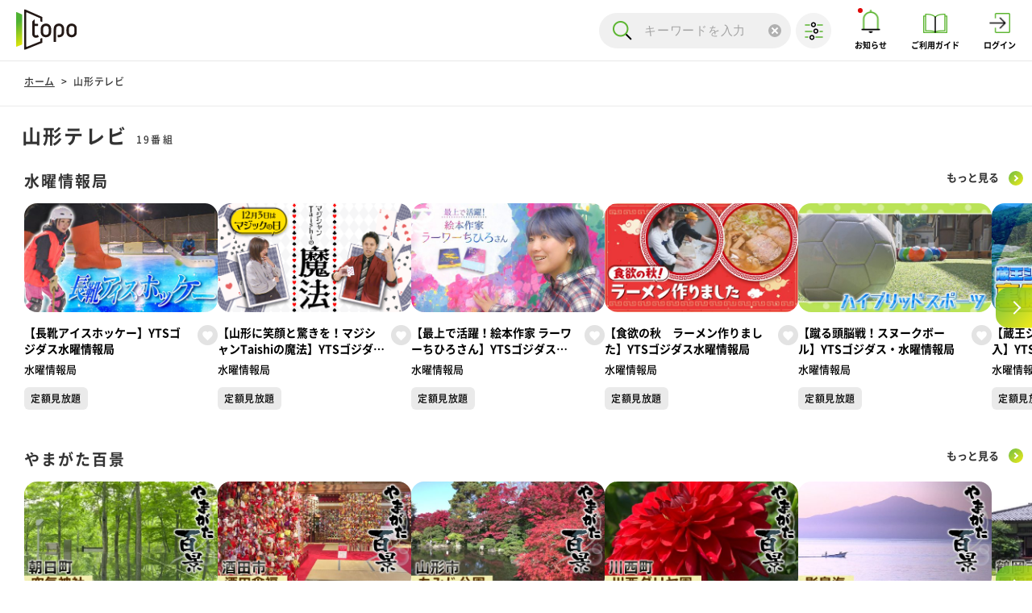

--- FILE ---
content_type: text/html; charset=UTF-8
request_url: https://topo-tv.jp/yts-movie/
body_size: 209746
content:
<!doctype html>
<html class="no-js" prefix="og: http://ogp.me/ns#" lang="ja">
	<head itemscope itemtype="http://schema.org/WebSite" prefix="og: http://ogp.me/ns# website: http://ogp.me/ns/website#">
	    <meta charset="UTF-8" />
	    

    <title>山形テレビ | 東北の動画・情報配信サービスtopo(トポ) オリジナル番組が見放題</title>
    <meta name="description" content="topoは、東北のテレビ局（東日本放送、青森朝日放送、岩手朝日テレビ、秋田朝日放送、山形テレビ、福島放送）が共同で行う動画・情報配信サービスです。">
    <meta name="keywords" content="東北,青森,aba,岩手,iat,秋田,aab,宮城,khb,山形,yts,福島,kfb,テレビ,番組,放送,動画,topo,配信">
    <meta property="og:url" content="https://topo-tv.jp/yts-movie/" />
    <meta property="og:title" content="山形テレビ | 東北の動画・情報配信サービスtopo(トポ) オリジナル番組が見放題" />
    <meta property="og:description" content="topoは、東北のテレビ局（東日本放送、青森朝日放送、岩手朝日テレビ、秋田朝日放送、山形テレビ、福島放送）が共同で行う動画・情報配信サービスです。" />
    <meta property="mixi:image" content="https://topo-tv.jp/wp-content/uploads/2023/09/183bd66a84dcb1779c7969b509975ad1.png" />
    <meta property="og:image" content="https://topo-tv.jp/wp-content/uploads/2023/09/183bd66a84dcb1779c7969b509975ad1.png" />
    <meta property="og:image:width" content="1200">
    <meta property="og:image:height" content="630">
    <meta property="og:type" content="website" />
    <meta property="og:site_name" content="東北の動画・情報配信サービスtopo(トポ) オリジナル番組が見放題" />
    <meta name="twitter:card" content="summary_large_image" />
    <meta name="twitter:title" content="山形テレビ | 東北の動画・情報配信サービスtopo(トポ) オリジナル番組が見放題" />
    <meta name="twitter:description" content="topoは、東北のテレビ局（東日本放送、青森朝日放送、岩手朝日テレビ、秋田朝日放送、山形テレビ、福島放送）が共同で行う動画・情報配信サービスです。" />
    <meta name="twitter:image" content="https://topo-tv.jp/wp-content/uploads/2023/09/183bd66a84dcb1779c7969b509975ad1.png" />
	    <meta name="viewport" content="width=device-width, initial-scale=1.0, maximum-scale=1.0"/>
  		<meta name="format-detection" content="telephone=no">
  		<meta http-equiv="X-UA-Compatible" content="IE=Edge">
  		<meta name="msapplication-TileColor" content="#000000">

  		
      <link rel="shortcut icon" href="https://topo-tv.jp/wp-content/themes/system-master/common-img/favicon.ico" type="image/x-icon" />
      <link rel="apple-touch-icon" href="https://topo-tv.jp/wp-content/themes/system-master/common-img/apple-touch-icon.png">

		<!--css-->
      <link rel="stylesheet" href="https://topo-tv.jp/wp-content/themes/system-master/css/pc.css" media="print, screen and (min-width:835px)">
      <link rel="stylesheet" href="https://topo-tv.jp/wp-content/themes/system-master/css/pc_add.css" media="print, screen and (min-width:835px)">
      <link rel="stylesheet" href="https://topo-tv.jp/wp-content/themes/system-master/css/sp.css" media="screen and (max-width:834.999px)">
      <link rel="stylesheet" href="https://topo-tv.jp/wp-content/themes/system-master/css/sp_add.css" media="screen and (max-width:834.999px)">

		<!--js-->
		<script>
						var fav_num = 0;
			var fav_num_max = 25;
			var extend_session_interval = 300;
			var khb_api_path = "https://topo-tv.jp/wp-content/themes/system-master/api/";
			var khb_wp_json_path = "https://topo-tv.jp/wp-json/wp/v2/";
						var khb_comment_json_path = "https://topo-tv.jp/api/comment_json/779482.json";
						
			// ログイン遷移時にcookieに動画IDをセットする
			function onHeaderLoginClick(){
								
				window.location.href = "https://topo-tv.jp/login/";
			}
		</script>
				    				    		
	<meta name='robots' content='max-image-preview:large' />
<link rel='stylesheet' id='wp-block-library-css' href='https://topo-tv.jp/wp-includes/css/dist/block-library/style.min.css?ver=6.2.2' type='text/css' media='all' />
<link rel='stylesheet' id='classic-theme-styles-css' href='https://topo-tv.jp/wp-includes/css/classic-themes.min.css?ver=6.2.2' type='text/css' media='all' />
<style id='global-styles-inline-css' type='text/css'>
body{--wp--preset--color--black: #000000;--wp--preset--color--cyan-bluish-gray: #abb8c3;--wp--preset--color--white: #ffffff;--wp--preset--color--pale-pink: #f78da7;--wp--preset--color--vivid-red: #cf2e2e;--wp--preset--color--luminous-vivid-orange: #ff6900;--wp--preset--color--luminous-vivid-amber: #fcb900;--wp--preset--color--light-green-cyan: #7bdcb5;--wp--preset--color--vivid-green-cyan: #00d084;--wp--preset--color--pale-cyan-blue: #8ed1fc;--wp--preset--color--vivid-cyan-blue: #0693e3;--wp--preset--color--vivid-purple: #9b51e0;--wp--preset--gradient--vivid-cyan-blue-to-vivid-purple: linear-gradient(135deg,rgba(6,147,227,1) 0%,rgb(155,81,224) 100%);--wp--preset--gradient--light-green-cyan-to-vivid-green-cyan: linear-gradient(135deg,rgb(122,220,180) 0%,rgb(0,208,130) 100%);--wp--preset--gradient--luminous-vivid-amber-to-luminous-vivid-orange: linear-gradient(135deg,rgba(252,185,0,1) 0%,rgba(255,105,0,1) 100%);--wp--preset--gradient--luminous-vivid-orange-to-vivid-red: linear-gradient(135deg,rgba(255,105,0,1) 0%,rgb(207,46,46) 100%);--wp--preset--gradient--very-light-gray-to-cyan-bluish-gray: linear-gradient(135deg,rgb(238,238,238) 0%,rgb(169,184,195) 100%);--wp--preset--gradient--cool-to-warm-spectrum: linear-gradient(135deg,rgb(74,234,220) 0%,rgb(151,120,209) 20%,rgb(207,42,186) 40%,rgb(238,44,130) 60%,rgb(251,105,98) 80%,rgb(254,248,76) 100%);--wp--preset--gradient--blush-light-purple: linear-gradient(135deg,rgb(255,206,236) 0%,rgb(152,150,240) 100%);--wp--preset--gradient--blush-bordeaux: linear-gradient(135deg,rgb(254,205,165) 0%,rgb(254,45,45) 50%,rgb(107,0,62) 100%);--wp--preset--gradient--luminous-dusk: linear-gradient(135deg,rgb(255,203,112) 0%,rgb(199,81,192) 50%,rgb(65,88,208) 100%);--wp--preset--gradient--pale-ocean: linear-gradient(135deg,rgb(255,245,203) 0%,rgb(182,227,212) 50%,rgb(51,167,181) 100%);--wp--preset--gradient--electric-grass: linear-gradient(135deg,rgb(202,248,128) 0%,rgb(113,206,126) 100%);--wp--preset--gradient--midnight: linear-gradient(135deg,rgb(2,3,129) 0%,rgb(40,116,252) 100%);--wp--preset--duotone--dark-grayscale: url('#wp-duotone-dark-grayscale');--wp--preset--duotone--grayscale: url('#wp-duotone-grayscale');--wp--preset--duotone--purple-yellow: url('#wp-duotone-purple-yellow');--wp--preset--duotone--blue-red: url('#wp-duotone-blue-red');--wp--preset--duotone--midnight: url('#wp-duotone-midnight');--wp--preset--duotone--magenta-yellow: url('#wp-duotone-magenta-yellow');--wp--preset--duotone--purple-green: url('#wp-duotone-purple-green');--wp--preset--duotone--blue-orange: url('#wp-duotone-blue-orange');--wp--preset--font-size--small: 13px;--wp--preset--font-size--medium: 20px;--wp--preset--font-size--large: 36px;--wp--preset--font-size--x-large: 42px;--wp--preset--spacing--20: 0.44rem;--wp--preset--spacing--30: 0.67rem;--wp--preset--spacing--40: 1rem;--wp--preset--spacing--50: 1.5rem;--wp--preset--spacing--60: 2.25rem;--wp--preset--spacing--70: 3.38rem;--wp--preset--spacing--80: 5.06rem;--wp--preset--shadow--natural: 6px 6px 9px rgba(0, 0, 0, 0.2);--wp--preset--shadow--deep: 12px 12px 50px rgba(0, 0, 0, 0.4);--wp--preset--shadow--sharp: 6px 6px 0px rgba(0, 0, 0, 0.2);--wp--preset--shadow--outlined: 6px 6px 0px -3px rgba(255, 255, 255, 1), 6px 6px rgba(0, 0, 0, 1);--wp--preset--shadow--crisp: 6px 6px 0px rgba(0, 0, 0, 1);}:where(.is-layout-flex){gap: 0.5em;}body .is-layout-flow > .alignleft{float: left;margin-inline-start: 0;margin-inline-end: 2em;}body .is-layout-flow > .alignright{float: right;margin-inline-start: 2em;margin-inline-end: 0;}body .is-layout-flow > .aligncenter{margin-left: auto !important;margin-right: auto !important;}body .is-layout-constrained > .alignleft{float: left;margin-inline-start: 0;margin-inline-end: 2em;}body .is-layout-constrained > .alignright{float: right;margin-inline-start: 2em;margin-inline-end: 0;}body .is-layout-constrained > .aligncenter{margin-left: auto !important;margin-right: auto !important;}body .is-layout-constrained > :where(:not(.alignleft):not(.alignright):not(.alignfull)){max-width: var(--wp--style--global--content-size);margin-left: auto !important;margin-right: auto !important;}body .is-layout-constrained > .alignwide{max-width: var(--wp--style--global--wide-size);}body .is-layout-flex{display: flex;}body .is-layout-flex{flex-wrap: wrap;align-items: center;}body .is-layout-flex > *{margin: 0;}:where(.wp-block-columns.is-layout-flex){gap: 2em;}.has-black-color{color: var(--wp--preset--color--black) !important;}.has-cyan-bluish-gray-color{color: var(--wp--preset--color--cyan-bluish-gray) !important;}.has-white-color{color: var(--wp--preset--color--white) !important;}.has-pale-pink-color{color: var(--wp--preset--color--pale-pink) !important;}.has-vivid-red-color{color: var(--wp--preset--color--vivid-red) !important;}.has-luminous-vivid-orange-color{color: var(--wp--preset--color--luminous-vivid-orange) !important;}.has-luminous-vivid-amber-color{color: var(--wp--preset--color--luminous-vivid-amber) !important;}.has-light-green-cyan-color{color: var(--wp--preset--color--light-green-cyan) !important;}.has-vivid-green-cyan-color{color: var(--wp--preset--color--vivid-green-cyan) !important;}.has-pale-cyan-blue-color{color: var(--wp--preset--color--pale-cyan-blue) !important;}.has-vivid-cyan-blue-color{color: var(--wp--preset--color--vivid-cyan-blue) !important;}.has-vivid-purple-color{color: var(--wp--preset--color--vivid-purple) !important;}.has-black-background-color{background-color: var(--wp--preset--color--black) !important;}.has-cyan-bluish-gray-background-color{background-color: var(--wp--preset--color--cyan-bluish-gray) !important;}.has-white-background-color{background-color: var(--wp--preset--color--white) !important;}.has-pale-pink-background-color{background-color: var(--wp--preset--color--pale-pink) !important;}.has-vivid-red-background-color{background-color: var(--wp--preset--color--vivid-red) !important;}.has-luminous-vivid-orange-background-color{background-color: var(--wp--preset--color--luminous-vivid-orange) !important;}.has-luminous-vivid-amber-background-color{background-color: var(--wp--preset--color--luminous-vivid-amber) !important;}.has-light-green-cyan-background-color{background-color: var(--wp--preset--color--light-green-cyan) !important;}.has-vivid-green-cyan-background-color{background-color: var(--wp--preset--color--vivid-green-cyan) !important;}.has-pale-cyan-blue-background-color{background-color: var(--wp--preset--color--pale-cyan-blue) !important;}.has-vivid-cyan-blue-background-color{background-color: var(--wp--preset--color--vivid-cyan-blue) !important;}.has-vivid-purple-background-color{background-color: var(--wp--preset--color--vivid-purple) !important;}.has-black-border-color{border-color: var(--wp--preset--color--black) !important;}.has-cyan-bluish-gray-border-color{border-color: var(--wp--preset--color--cyan-bluish-gray) !important;}.has-white-border-color{border-color: var(--wp--preset--color--white) !important;}.has-pale-pink-border-color{border-color: var(--wp--preset--color--pale-pink) !important;}.has-vivid-red-border-color{border-color: var(--wp--preset--color--vivid-red) !important;}.has-luminous-vivid-orange-border-color{border-color: var(--wp--preset--color--luminous-vivid-orange) !important;}.has-luminous-vivid-amber-border-color{border-color: var(--wp--preset--color--luminous-vivid-amber) !important;}.has-light-green-cyan-border-color{border-color: var(--wp--preset--color--light-green-cyan) !important;}.has-vivid-green-cyan-border-color{border-color: var(--wp--preset--color--vivid-green-cyan) !important;}.has-pale-cyan-blue-border-color{border-color: var(--wp--preset--color--pale-cyan-blue) !important;}.has-vivid-cyan-blue-border-color{border-color: var(--wp--preset--color--vivid-cyan-blue) !important;}.has-vivid-purple-border-color{border-color: var(--wp--preset--color--vivid-purple) !important;}.has-vivid-cyan-blue-to-vivid-purple-gradient-background{background: var(--wp--preset--gradient--vivid-cyan-blue-to-vivid-purple) !important;}.has-light-green-cyan-to-vivid-green-cyan-gradient-background{background: var(--wp--preset--gradient--light-green-cyan-to-vivid-green-cyan) !important;}.has-luminous-vivid-amber-to-luminous-vivid-orange-gradient-background{background: var(--wp--preset--gradient--luminous-vivid-amber-to-luminous-vivid-orange) !important;}.has-luminous-vivid-orange-to-vivid-red-gradient-background{background: var(--wp--preset--gradient--luminous-vivid-orange-to-vivid-red) !important;}.has-very-light-gray-to-cyan-bluish-gray-gradient-background{background: var(--wp--preset--gradient--very-light-gray-to-cyan-bluish-gray) !important;}.has-cool-to-warm-spectrum-gradient-background{background: var(--wp--preset--gradient--cool-to-warm-spectrum) !important;}.has-blush-light-purple-gradient-background{background: var(--wp--preset--gradient--blush-light-purple) !important;}.has-blush-bordeaux-gradient-background{background: var(--wp--preset--gradient--blush-bordeaux) !important;}.has-luminous-dusk-gradient-background{background: var(--wp--preset--gradient--luminous-dusk) !important;}.has-pale-ocean-gradient-background{background: var(--wp--preset--gradient--pale-ocean) !important;}.has-electric-grass-gradient-background{background: var(--wp--preset--gradient--electric-grass) !important;}.has-midnight-gradient-background{background: var(--wp--preset--gradient--midnight) !important;}.has-small-font-size{font-size: var(--wp--preset--font-size--small) !important;}.has-medium-font-size{font-size: var(--wp--preset--font-size--medium) !important;}.has-large-font-size{font-size: var(--wp--preset--font-size--large) !important;}.has-x-large-font-size{font-size: var(--wp--preset--font-size--x-large) !important;}
.wp-block-navigation a:where(:not(.wp-element-button)){color: inherit;}
:where(.wp-block-columns.is-layout-flex){gap: 2em;}
.wp-block-pullquote{font-size: 1.5em;line-height: 1.6;}
</style>
<link rel='stylesheet' id='contact-form-7-css' href='https://topo-tv.jp/wp-content/plugins/contact-form-7/includes/css/styles.css?ver=5.7.6' type='text/css' media='all' />
<link rel='stylesheet' id='cf7msm_styles-css' href='https://topo-tv.jp/wp-content/plugins/contact-form-7-multi-step-module/resources/cf7msm.css?ver=4.3.1' type='text/css' media='all' />
<link rel="https://api.w.org/" href="https://topo-tv.jp/wp-json/" />
  <!-- Google Tag Manager -->
  <script>(function(w,d,s,l,i){w[l]=w[l]||[];w[l].push({'gtm.start':
  new Date().getTime(),event:'gtm.js'});var f=d.getElementsByTagName(s)[0],
  j=d.createElement(s),dl=l!='dataLayer'?'&l='+l:'';j.async=true;j.src=
  'https://www.googletagmanager.com/gtm.js?id='+i+dl;f.parentNode.insertBefore(j,f);
  })(window,document,'script','dataLayer','GTM-WNB4JF83');</script>
  <!-- End Google Tag Manager -->

</head>

<body class="top" class="archive post-type-archive post-type-archive-yts-movie">

    <!-- Google Tag Manager (noscript) -->
    <noscript><iframe src="https://www.googletagmanager.com/ns.html?id=GTM-WNB4JF83"
    height="0" width="0" style="display:none;visibility:hidden"></iframe></noscript>
    <!-- End Google Tag Manager (noscript) -->

    <div id="wholl" class="wholl">
      <div id="wrapper" class="wrapper">
        <header class="header">
          <div class="header-inner">
            <div class="header-logo">
              <a class="opac" href="https://topo-tv.jp">
                <img src="https://topo-tv.jp/wp-content/themes/system-master/common-img/logo.svg" alt="">
              </a>
            </div>
            <div class="header-right">

                            <form class="" role="search" method="get" action="https://topo-tv.jp/">
  <!-- PCでの検索インプットエリア  -->
  <div class="pc search-input-container">
    <input type="text" class="search-input" type="text" value="" name="s" id="s" placeholder="キーワードを入力" />
    <input type="submit" class="search-button">
    <div class="cancel-button"></div>
  </div>
</form>
              <div class="pc filter-icon"></div>
              <!-- 検索メニュー -->
              <div class="pc header-search-box">
                <div class="header-search-box-inner">
                  <div class="search-box-item search-box-item-category">
                    <p class="search-box-item-ttl">カテゴリー検索</p>
                    <ul class="search-box-item-list">
                      <li class="category-new"><a href="https://topo-tv.jp/new-article/">新着</a></li>
                    </ul>
                  </div>
                                                      <div class="search-box-item search-box-item-genre">
                    <p class="search-box-item-ttl">ジャンル検索</p>
                    <ul class="search-box-item-list">
                                                                  <li class="category-genre1"><a href="https://topo-tv.jp/movie-genre/?genre=%e3%83%90%e3%83%a9%e3%82%a8%e3%83%86%e3%82%a3">バラエティ</a></li>
                                                                  <li class="category-genre2"><a href="https://topo-tv.jp/movie-genre/?genre=%e6%83%85%e5%a0%b1">情報</a></li>
                                                                  <li class="category-genre3"><a href="https://topo-tv.jp/movie-genre/?genre=%e3%82%b0%e3%83%ab%e3%83%a1">グルメ</a></li>
                                                                  <li class="category-genre4"><a href="https://topo-tv.jp/movie-genre/?genre=%e6%97%85%e3%83%bb%e8%a6%b3%e5%85%89">旅・観光</a></li>
                                                                  <li class="category-genre5"><a href="https://topo-tv.jp/movie-genre/?genre=%e3%83%8b%e3%83%a5%e3%83%bc%e3%82%b9">ニュース</a></li>
                                                                  <li class="category-genre6"><a href="https://topo-tv.jp/movie-genre/?genre=%ef%bd%94%ef%bd%8f%ef%bd%90%ef%bd%8f%e3%81%90%e3%82%8b%e3%82%81">ｔｏｐｏぐるめ</a></li>
                                                                  <li class="category-genre7"><a href="https://topo-tv.jp/movie-genre/?genre=%e3%82%b9%e3%83%9d%e3%83%bc%e3%83%84">スポーツ</a></li>
                                                                  <li class="category-genre8"><a href="https://topo-tv.jp/movie-genre/?genre=drama">ドラマ</a></li>
                                                                  <li class="category-genre9"><a href="https://topo-tv.jp/movie-genre/?genre=festival">文化・歴史</a></li>
                                                                  <li class="category-genre10"><a href="https://topo-tv.jp/movie-genre/?genre=%e6%95%99%e9%a4%8a%e3%83%bb%e3%83%89%e3%82%ad%e3%83%a5%e3%83%a1%e3%83%b3%e3%82%bf%e3%83%aa%e3%83%bc">教養・ドキュメンタリー</a></li>
                                                                  <li class="category-genre11"><a href="https://topo-tv.jp/movie-genre/?genre=%e3%82%ad%e3%83%83%e3%82%ba">キッズ</a></li>
                                                                  <li class="category-genre12"><a href="https://topo-tv.jp/movie-genre/?genre=%e9%9f%b3%e6%a5%bd">音楽</a></li>
                                                                  <li class="category-genre13"><a href="https://topo-tv.jp/movie-genre/?genre=%e9%98%b2%e7%81%bd%e3%83%bb%e7%92%b0%e5%a2%83">防災・環境</a></li>
                                          </ul>
                  </div>
                                    <div class="search-box-item search-box-item-delivery">
                    <p class="search-box-item-ttl">配信局検索</p>
                    <ul id="menu-station" class="search-box-item-list"><li id="menu-item-6014" class="category-delivery1 menu-item menu-item-type-custom menu-item-object-custom menu-item-6014"><a href="https://topo-tv.jp/aba-movie/">青森朝日放送</a></li>
<li id="menu-item-6015" class="category-delivery2 menu-item menu-item-type-custom menu-item-object-custom menu-item-6015"><a href="https://topo-tv.jp/iat-movie/">岩手朝日テレビ</a></li>
<li id="menu-item-6016" class="category-delivery3 menu-item menu-item-type-custom menu-item-object-custom menu-item-6016"><a href="https://topo-tv.jp/khb-movie/">東日本放送</a></li>
<li id="menu-item-6017" class="category-delivery4 menu-item menu-item-type-custom menu-item-object-custom menu-item-6017"><a href="https://topo-tv.jp/aab-movie/">秋田朝日放送</a></li>
<li id="menu-item-6018" class="category-delivery5 menu-item menu-item-type-custom menu-item-object-custom current-menu-item menu-item-6018"><a href="https://topo-tv.jp/yts-movie/" aria-current="page">山形テレビ</a></li>
<li id="menu-item-6019" class="category-delivery6 menu-item menu-item-type-custom menu-item-object-custom menu-item-6019"><a href="https://topo-tv.jp/kfb-movie/">福島放送</a></li>
</ul>                  </div>
                </div>
              </div>
              
              <div class="header-icons">
                                <div class="sp icon-list search-icon">
                  <a href="https://topo-tv.jp/search/">
                  <div class="icon"></div>
                  <div class="txt"></div>
                </a>
                </div>
                <!-- .has-notificationクラス付与で、通知あり表示が付きます -->
                <div class="icon-list notification-icon has-notification" id="notification">
                  <a href="https://topo-tv.jp/info/">
                  <div class="icon"></div>
                  <div class="txt">お知らせ</div>
                </a>
                </div>
                <div class="icon-list guide-icon">
                  <a href="https://topo-tv.jp/guide/">
                  <div class="icon"></div>
                  <div class="txt">ご利用ガイド</div>
                </a>
                </div>
                                                                      <div class="icon-list login-icon">
                    <a href="#" onclick="onHeaderLoginClick(); return false;">
                      <div class="icon"></div>
                      <div class="txt">ログイン</div>
                    </a>
                  </div>
                                                </div>

            </div>
          </div>
        </header>

        
                          
                  <div class="breadcrumb-container"><ul class="breadcrumb"><li class="breadcrumb-item"><a href="https://topo-tv.jp">ホーム</a></li><li class="breadcrumb-item"><a class="active">山形テレビ</a></li></ul></div>        <div class="main-contents search-result-container search-result-container-top-border">
  <h1 class="search-result-ttl search-result-ttl-big">山形テレビ<br class="sp"><span class="small">19番組</span></h1>

                                                                                                                                                                                                                                                                                                                                                                                                                                                                                                                                                                                                                                                                                                                                                                                                                                                                                                                                                                                                                                                                                                                                                                                                                                                                                                                                                                                                                                                                                                                                                                                                                                                                                                                                                                                                                                                                                                                                                                                                                                                                                                                                                                                                                                                                                                                                                                                                                                                                                                                                                                                                                                                                                                                                                                                                                                                                                                                                                                                                                                                                                                                                                                                                                                                                                                                                                                                                                                                                                                                                                                                                                                                                                                                                                                                                                                                                                    <div class="movie-list-wrap movie-list-wrap-slide">
                <h2 class="movie-list-ttl">水曜情報局</h2>
                <a href="https://topo-tv.jp/program-title/?title=%e6%b0%b4%e6%9b%9c%e6%83%85%e5%a0%b1%e5%b1%80" class="more-link opac" style="display: none;">もっと見る</a>
                <div class="carousel-button prev"></div>
                <div class="carousel-button next"></div>
                <!-- 動画リスト最後に「もっと見る」を表示させない場合は「movie-list-no-more」のクラスを追加 -->
                <ul class="movie-list carousel">
                                                            <li class="movie-list-item">
                        <a href="https://topo-tv.jp/yts-movie/%e3%80%90%e9%95%b7%e9%9d%b4%e3%82%a2%e3%82%a4%e3%82%b9%e3%83%9b%e3%83%83%e3%82%b1%e3%83%bc%e3%80%91yts%e3%82%b4%e3%82%b8%e3%83%80%e3%82%b9%e6%b0%b4%e6%9b%9c%e6%83%85%e5%a0%b1%e5%b1%80/">
                                                        <div class="thumbnail-wrap"><img src="https://topo-tv.jp/wp-content/uploads/2026/01/3cf066ade22ad69f61a7e8b925444c52-500x281.jpg" alt=""></div>
                                                        <div class="txt-wrap">
                                <p class="movie-list-item-ttl">【長靴アイスホッケー】YTSゴジダス水曜情報局</p>
                                <p class="movie-list-item-sub-ttl">
                                                                        水曜情報局                                </p>
                                <!-- favorite-iconはoff・on・disableのクラスで表示（disableはツールチップ有）を分けています。 -->
                                <div class="favorite-icon disable nologin" data-move_id="765430"></div>
                            </div>
                            <div class="tag-wrap">
                                <ul>
                                                                                                    <li>定額見放題</li>
                                                                </ul>
                            </div>
                        </a>
                    </li>
                                                            <li class="movie-list-item">
                        <a href="https://topo-tv.jp/yts-movie/%e3%80%90%e5%b1%b1%e5%bd%a2%e3%81%ab%e7%ac%91%e9%a1%94%e3%81%a8%e9%a9%9a%e3%81%8d%e3%82%92%ef%bc%81%e3%83%9e%e3%82%b8%e3%82%b7%e3%83%a3%e3%83%b3taishi%e3%81%ae%e9%ad%94%e6%b3%95%e3%80%91yts%e3%82%b4/">
                                                        <div class="thumbnail-wrap"><img src="https://topo-tv.jp/wp-content/uploads/2025/12/26bb4c6a49aa0072d2c77a505d4f2520-500x281.png" alt=""></div>
                                                        <div class="txt-wrap">
                                <p class="movie-list-item-ttl">【山形に笑顔と驚きを！マジシャンTaishiの魔法】YTSゴジダス水曜情報局</p>
                                <p class="movie-list-item-sub-ttl">
                                                                        水曜情報局                                </p>
                                <!-- favorite-iconはoff・on・disableのクラスで表示（disableはツールチップ有）を分けています。 -->
                                <div class="favorite-icon disable nologin" data-move_id="669920"></div>
                            </div>
                            <div class="tag-wrap">
                                <ul>
                                                                                                    <li>定額見放題</li>
                                                                </ul>
                            </div>
                        </a>
                    </li>
                                                            <li class="movie-list-item">
                        <a href="https://topo-tv.jp/yts-movie/%e3%80%90%e6%9c%80%e4%b8%8a%e3%81%a7%e6%b4%bb%e8%ba%8d%ef%bc%81%e7%b5%b5%e6%9c%ac%e4%bd%9c%e5%ae%b6-%e3%83%a9%e3%83%bc%e3%83%af%e3%83%bc%e3%81%a1%e3%81%b2%e3%82%8d%e3%81%95%e3%82%93%e3%80%91yts/">
                                                        <div class="thumbnail-wrap"><img src="https://topo-tv.jp/wp-content/uploads/2025/11/862ab886625fe78c7a708521df52c09d-500x281.jpg" alt=""></div>
                                                        <div class="txt-wrap">
                                <p class="movie-list-item-ttl">【最上で活躍！絵本作家 ラーワーちひろさん】YTSゴジダス水曜情報局</p>
                                <p class="movie-list-item-sub-ttl">
                                                                        水曜情報局                                </p>
                                <!-- favorite-iconはoff・on・disableのクラスで表示（disableはツールチップ有）を分けています。 -->
                                <div class="favorite-icon disable nologin" data-move_id="690573"></div>
                            </div>
                            <div class="tag-wrap">
                                <ul>
                                                                                                    <li>定額見放題</li>
                                                                </ul>
                            </div>
                        </a>
                    </li>
                                                            <li class="movie-list-item">
                        <a href="https://topo-tv.jp/yts-movie/%e3%80%90%e9%a3%9f%e6%ac%b2%e3%81%ae%e7%a7%8b%e3%80%80%e3%83%a9%e3%83%bc%e3%83%a1%e3%83%b3%e4%bd%9c%e3%82%8a%e3%81%be%e3%81%97%e3%81%9f%e3%80%91yts%e3%82%b4%e3%82%b8%e3%83%80%e3%82%b9%e6%b0%b4/">
                                                        <div class="thumbnail-wrap"><img src="https://topo-tv.jp/wp-content/uploads/2025/11/suiyou1105-500x281.jpg" alt=""></div>
                                                        <div class="txt-wrap">
                                <p class="movie-list-item-ttl">【食欲の秋　ラーメン作りました】YTSゴジダス水曜情報局</p>
                                <p class="movie-list-item-sub-ttl">
                                                                        水曜情報局                                </p>
                                <!-- favorite-iconはoff・on・disableのクラスで表示（disableはツールチップ有）を分けています。 -->
                                <div class="favorite-icon disable nologin" data-move_id="678719"></div>
                            </div>
                            <div class="tag-wrap">
                                <ul>
                                                                                                    <li>定額見放題</li>
                                                                </ul>
                            </div>
                        </a>
                    </li>
                                                            <li class="movie-list-item">
                        <a href="https://topo-tv.jp/yts-movie/%e3%80%90%e8%b9%b4%e3%82%8b%e9%a0%ad%e8%84%b3%e6%88%a6%ef%bc%81%e3%82%b9%e3%83%8c%e3%83%bc%e3%82%af%e3%83%9c%e3%83%bc%e3%83%ab%e3%80%91yts%e3%82%b4%e3%82%b8%e3%83%80%e3%82%b9%e3%83%bb%e6%b0%b4/">
                                                        <div class="thumbnail-wrap"><img src="https://topo-tv.jp/wp-content/uploads/2025/10/sui1008-500x281.jpg" alt=""></div>
                                                        <div class="txt-wrap">
                                <p class="movie-list-item-ttl">【蹴る頭脳戦！スヌークボール】YTSゴジダス・水曜情報局</p>
                                <p class="movie-list-item-sub-ttl">
                                                                        水曜情報局                                </p>
                                <!-- favorite-iconはoff・on・disableのクラスで表示（disableはツールチップ有）を分けています。 -->
                                <div class="favorite-icon disable nologin" data-move_id="643654"></div>
                            </div>
                            <div class="tag-wrap">
                                <ul>
                                                                                                    <li>定額見放題</li>
                                                                </ul>
                            </div>
                        </a>
                    </li>
                                                            <li class="movie-list-item">
                        <a href="https://topo-tv.jp/yts-movie/%e3%80%90%e8%94%b5%e7%8e%8b%e3%82%b8%e3%83%a3%e3%83%b3%e3%83%97%e5%8f%b0%e3%81%ae%e8%a3%8f%e5%81%b4%e3%81%ab%e6%bd%9c%e5%85%a5%e3%80%91yts%e3%82%b4%e3%82%b8%e3%83%80%e3%82%b9%e3%83%bb%e6%b0%b4/">
                                                        <div class="thumbnail-wrap"><img src="https://topo-tv.jp/wp-content/uploads/2025/09/250924____________-500x281.jpg" alt=""></div>
                                                        <div class="txt-wrap">
                                <p class="movie-list-item-ttl">【蔵王ジャンプ台の裏側に潜入】YTSゴジダス・水曜情報局</p>
                                <p class="movie-list-item-sub-ttl">
                                                                        水曜情報局                                </p>
                                <!-- favorite-iconはoff・on・disableのクラスで表示（disableはツールチップ有）を分けています。 -->
                                <div class="favorite-icon disable nologin" data-move_id="625867"></div>
                            </div>
                            <div class="tag-wrap">
                                <ul>
                                                                                                    <li>定額見放題</li>
                                                                </ul>
                            </div>
                        </a>
                    </li>
                                                            <li class="movie-list-item">
                        <a href="https://topo-tv.jp/yts-movie/%e3%80%90%e4%ba%94%e6%84%9f%e3%81%a7%e6%a5%bd%e3%81%97%e3%82%80%ef%bc%81%e7%99%92%e3%82%84%e3%81%97%e3%81%ae%e6%a3%ae%e3%83%84%e3%82%a2%e3%83%bc%e3%80%91yts%e3%82%b4%e3%82%b8%e3%83%80%e3%82%b9/">
                                                        <div class="thumbnail-wrap"><img src="https://topo-tv.jp/wp-content/uploads/2025/09/4a28f8c584579ec1c9064732ef0fac3f-500x281.jpg" alt=""></div>
                                                        <div class="txt-wrap">
                                <p class="movie-list-item-ttl">【五感で楽しむ！癒やしの森ツアー】YTSゴジダス・水曜情報局</p>
                                <p class="movie-list-item-sub-ttl">
                                                                        水曜情報局                                </p>
                                <!-- favorite-iconはoff・on・disableのクラスで表示（disableはツールチップ有）を分けています。 -->
                                <div class="favorite-icon disable nologin" data-move_id="618950"></div>
                            </div>
                            <div class="tag-wrap">
                                <ul>
                                                                                                    <li>定額見放題</li>
                                                                </ul>
                            </div>
                        </a>
                    </li>
                                                            <li class="movie-list-item">
                        <a href="https://topo-tv.jp/yts-movie/%e3%80%90%e3%83%a6%e3%83%8b%e3%83%bc%e3%82%af%e3%81%aa%e3%81%8a%e9%a2%a8%e5%91%82%e3%80%91yts%e3%82%b4%e3%82%b8%e3%83%80%e3%82%b9%e3%83%bb%e6%b0%b4%e6%9b%9c%e6%83%85%e5%a0%b1%e5%b1%80/">
                                                        <div class="thumbnail-wrap"><img src="https://topo-tv.jp/wp-content/uploads/2025/09/cda707e96daa8c8b0c4513c5f62e0473-500x281.jpg" alt=""></div>
                                                        <div class="txt-wrap">
                                <p class="movie-list-item-ttl">【ユニークなお風呂】YTSゴジダス・水曜情報局</p>
                                <p class="movie-list-item-sub-ttl">
                                                                        水曜情報局                                </p>
                                <!-- favorite-iconはoff・on・disableのクラスで表示（disableはツールチップ有）を分けています。 -->
                                <div class="favorite-icon disable nologin" data-move_id="596919"></div>
                            </div>
                            <div class="tag-wrap">
                                <ul>
                                                                                                    <li>定額見放題</li>
                                                                </ul>
                            </div>
                        </a>
                    </li>
                                                            <li class="movie-list-item">
                        <a href="https://topo-tv.jp/yts-movie/%e3%80%90%e8%87%aa%e7%84%b6%e3%82%92%e6%ba%80%e5%96%ab%ef%bc%81%e6%b3%a8%e7%9b%ae%e3%81%ae%e3%83%9e%e3%83%aa%e3%83%b3%e3%82%b9%e3%83%9d%e3%83%bc%e3%83%84%e3%80%91yts%e3%82%b4%e3%82%b8%e3%83%80/">
                                                        <div class="thumbnail-wrap"><img src="https://topo-tv.jp/wp-content/uploads/2025/08/2d5e89beb062cc3e4aea1db09e85f776-500x281.jpg" alt=""></div>
                                                        <div class="txt-wrap">
                                <p class="movie-list-item-ttl">【自然を満喫！注目のマリンスポーツ】YTSゴジダス・水曜情報局</p>
                                <p class="movie-list-item-sub-ttl">
                                                                        水曜情報局                                </p>
                                <!-- favorite-iconはoff・on・disableのクラスで表示（disableはツールチップ有）を分けています。 -->
                                <div class="favorite-icon disable nologin" data-move_id="597697"></div>
                            </div>
                            <div class="tag-wrap">
                                <ul>
                                                                                                    <li>定額見放題</li>
                                                                </ul>
                            </div>
                        </a>
                    </li>
                                                            <li class="movie-list-item">
                        <a href="https://topo-tv.jp/yts-movie/%e3%80%90%e9%ba%a9%e5%b1%b1%e3%81%ae%e9%ba%a9%e3%82%81%e3%81%90%e3%82%8a%e3%80%91yts%e3%82%b4%e3%82%b8%e3%83%80%e3%82%b9%e3%83%bb%e6%b0%b4%e6%9b%9c%e6%83%85%e5%a0%b1%e5%b1%80/">
                                                        <div class="thumbnail-wrap"><img src="https://topo-tv.jp/wp-content/uploads/2025/08/adc398d344f4c2dd07960451d52d0576-500x281.jpg" alt=""></div>
                                                        <div class="txt-wrap">
                                <p class="movie-list-item-ttl">【麩山の麩めぐり】YTSゴジダス・水曜情報局</p>
                                <p class="movie-list-item-sub-ttl">
                                                                        水曜情報局                                </p>
                                <!-- favorite-iconはoff・on・disableのクラスで表示（disableはツールチップ有）を分けています。 -->
                                <div class="favorite-icon disable nologin" data-move_id="596918"></div>
                            </div>
                            <div class="tag-wrap">
                                <ul>
                                                                                                    <li>定額見放題</li>
                                                                </ul>
                            </div>
                        </a>
                    </li>
                                                            <li class="movie-list-item">
                        <a href="https://topo-tv.jp/yts-movie/%e3%80%90%e4%bb%8a%e3%81%8c%e6%97%ac%ef%bc%81%e3%82%b9%e3%82%a4%e3%83%bc%e3%83%84%e3%82%81%e3%81%90%e3%82%8a%e3%80%91yts%e3%82%b4%e3%82%b8%e3%83%80%e3%82%b9%e3%83%bb%e6%b0%b4%e6%9b%9c%e6%83%85/">
                                                        <div class="thumbnail-wrap"><img src="https://topo-tv.jp/wp-content/uploads/2025/07/fdd6f060fd33ac6e93e0177c3a36b514-500x281.jpg" alt=""></div>
                                                        <div class="txt-wrap">
                                <p class="movie-list-item-ttl">【今が旬！スイーツめぐり】YTSゴジダス・水曜情報局</p>
                                <p class="movie-list-item-sub-ttl">
                                                                        水曜情報局                                </p>
                                <!-- favorite-iconはoff・on・disableのクラスで表示（disableはツールチップ有）を分けています。 -->
                                <div class="favorite-icon disable nologin" data-move_id="531516"></div>
                            </div>
                            <div class="tag-wrap">
                                <ul>
                                                                                                    <li>定額見放題</li>
                                                                </ul>
                            </div>
                        </a>
                    </li>
                                                            <li class="movie-list-item">
                        <a href="https://topo-tv.jp/yts-movie/%e3%80%90%e3%83%9c%e3%83%aa%e3%83%a5%e3%83%bc%e3%83%a0%e6%ba%80%e7%82%b9%ef%bc%81%e5%9c%b0%e5%85%83%e3%81%a7%e6%84%9b%e3%81%95%e3%82%8c%e3%82%8b%e7%94%ba%e4%b8%ad%e8%8f%af%e3%80%91yts%e3%82%b4/">
                                                        <div class="thumbnail-wrap"><img src="https://topo-tv.jp/wp-content/uploads/2025/06/967b067240e7012b8a5a73caed83e936-500x281.jpg" alt=""></div>
                                                        <div class="txt-wrap">
                                <p class="movie-list-item-ttl">【ボリューム満点！地元で愛される町中華】YTSゴジダス・水曜情報局</p>
                                <p class="movie-list-item-sub-ttl">
                                                                        水曜情報局                                </p>
                                <!-- favorite-iconはoff・on・disableのクラスで表示（disableはツールチップ有）を分けています。 -->
                                <div class="favorite-icon disable nologin" data-move_id="525300"></div>
                            </div>
                            <div class="tag-wrap">
                                <ul>
                                                                                                    <li>定額見放題</li>
                                                                </ul>
                            </div>
                        </a>
                    </li>
                                                            <li class="movie-list-item">
                        <a href="https://topo-tv.jp/yts-movie/%e3%80%90%e6%a2%85%e5%b9%b2%e3%81%97%e3%81%a7%e5%a4%8f%e3%82%92%e4%b9%97%e3%82%8a%e5%88%87%e3%82%8d%e3%81%86%ef%bc%81%e3%80%91yts%e3%82%b4%e3%82%b8%e3%83%80%e3%82%b9%e3%83%bb%e6%b0%b4%e6%9b%9c/">
                                                        <div class="thumbnail-wrap"><img src="https://topo-tv.jp/wp-content/uploads/2025/06/e57825426c5cbb257ce05cb93d84de18-500x281.jpg" alt=""></div>
                                                        <div class="txt-wrap">
                                <p class="movie-list-item-ttl">【梅干しで夏を乗り切ろう！】YTSゴジダス・水曜情報局</p>
                                <p class="movie-list-item-sub-ttl">
                                                                        水曜情報局                                </p>
                                <!-- favorite-iconはoff・on・disableのクラスで表示（disableはツールチップ有）を分けています。 -->
                                <div class="favorite-icon disable nologin" data-move_id="508450"></div>
                            </div>
                            <div class="tag-wrap">
                                <ul>
                                                                                                    <li>定額見放題</li>
                                                                </ul>
                            </div>
                        </a>
                    </li>
                                    </ul>
                <div class="movie-list-item movie-list-item-more">
                    <a class="opac" href="https://topo-tv.jp/program-title/?title=%e6%b0%b4%e6%9b%9c%e6%83%85%e5%a0%b1%e5%b1%80">
                        <div class="more">もっと<br class="sp">見る</div>
                    </a>
                </div>
            </div>
                                                        <div class="movie-list-wrap movie-list-wrap-slide">
                <h2 class="movie-list-ttl">やまがた百景</h2>
                <a href="https://topo-tv.jp/program-title/?title=%e3%82%84%e3%81%be%e3%81%8c%e3%81%9f%e7%99%be%e6%99%af" class="more-link opac" style="display: none;">もっと見る</a>
                <div class="carousel-button prev"></div>
                <div class="carousel-button next"></div>
                <!-- 動画リスト最後に「もっと見る」を表示させない場合は「movie-list-no-more」のクラスを追加 -->
                <ul class="movie-list carousel">
                                                            <li class="movie-list-item">
                        <a href="https://topo-tv.jp/yts-movie/%e3%82%84%e3%81%be%e3%81%8c%e3%81%9f%e7%99%be%e6%99%af-%e7%a9%ba%e6%b0%97%e7%a5%9e%e7%a4%be/">
                                                        <div class="thumbnail-wrap"><img src="https://topo-tv.jp/wp-content/uploads/2025/06/maxresdefault-5-500x281.webp" alt=""></div>
                                                        <div class="txt-wrap">
                                <p class="movie-list-item-ttl">やまがた百景 空気神社</p>
                                <p class="movie-list-item-sub-ttl">
                                                                        やまがた百景                                </p>
                                <!-- favorite-iconはoff・on・disableのクラスで表示（disableはツールチップ有）を分けています。 -->
                                <div class="favorite-icon disable nologin" data-move_id="529677"></div>
                            </div>
                            <div class="tag-wrap">
                                <ul>
                                                                                                    <li>会員無料</li>
                                                                </ul>
                            </div>
                        </a>
                    </li>
                                                            <li class="movie-list-item">
                        <a href="https://topo-tv.jp/yts-movie/%e3%82%84%e3%81%be%e3%81%8c%e3%81%9f%e7%99%be%e6%99%af-%e9%85%92%e7%94%b0%e5%82%98%e7%a6%8f/">
                                                        <div class="thumbnail-wrap"><img src="https://topo-tv.jp/wp-content/uploads/2025/03/e46369e1c66408c0398121567a4fae5c-500x281.jpg" alt=""></div>
                                                        <div class="txt-wrap">
                                <p class="movie-list-item-ttl">やまがた百景 酒田傘福</p>
                                <p class="movie-list-item-sub-ttl">
                                                                        やまがた百景                                </p>
                                <!-- favorite-iconはoff・on・disableのクラスで表示（disableはツールチップ有）を分けています。 -->
                                <div class="favorite-icon disable nologin" data-move_id="444512"></div>
                            </div>
                            <div class="tag-wrap">
                                <ul>
                                                                                                    <li>会員無料</li>
                                                                </ul>
                            </div>
                        </a>
                    </li>
                                                            <li class="movie-list-item">
                        <a href="https://topo-tv.jp/yts-movie/%e3%82%84%e3%81%be%e3%81%8c%e3%81%9f%e7%99%be%e6%99%af-%e3%82%82%e3%81%bf%e3%81%98%e5%85%ac%e5%9c%92/">
                                                        <div class="thumbnail-wrap"><img src="https://topo-tv.jp/wp-content/uploads/2024/12/hyakkei86-500x281.jpg" alt=""></div>
                                                        <div class="txt-wrap">
                                <p class="movie-list-item-ttl">やまがた百景 もみじ公園</p>
                                <p class="movie-list-item-sub-ttl">
                                                                        やまがた百景                                </p>
                                <!-- favorite-iconはoff・on・disableのクラスで表示（disableはツールチップ有）を分けています。 -->
                                <div class="favorite-icon disable nologin" data-move_id="366393"></div>
                            </div>
                            <div class="tag-wrap">
                                <ul>
                                                                                                    <li>会員無料</li>
                                                                </ul>
                            </div>
                        </a>
                    </li>
                                                            <li class="movie-list-item">
                        <a href="https://topo-tv.jp/yts-movie/%e3%82%84%e3%81%be%e3%81%8c%e3%81%9f%e7%99%be%e6%99%af-%e5%b7%9d%e8%a5%bf%e3%83%80%e3%83%aa%e3%83%a4%e5%9c%92/">
                                                        <div class="thumbnail-wrap"><img src="https://topo-tv.jp/wp-content/uploads/2024/10/8fc7819c83b659fae24720aa563c47d0-500x281.jpg" alt=""></div>
                                                        <div class="txt-wrap">
                                <p class="movie-list-item-ttl">やまがた百景 川西ダリヤ園</p>
                                <p class="movie-list-item-sub-ttl">
                                                                        やまがた百景                                </p>
                                <!-- favorite-iconはoff・on・disableのクラスで表示（disableはツールチップ有）を分けています。 -->
                                <div class="favorite-icon disable nologin" data-move_id="322054"></div>
                            </div>
                            <div class="tag-wrap">
                                <ul>
                                                                                                    <li>会員無料</li>
                                                                </ul>
                            </div>
                        </a>
                    </li>
                                                            <li class="movie-list-item">
                        <a href="https://topo-tv.jp/yts-movie/%e3%82%84%e3%81%be%e3%81%8c%e3%81%9f%e7%99%be%e6%99%af-%e5%9b%bd%e6%8c%87%e5%ae%9a%e5%90%8d%e5%8b%9d_%e5%bd%b1%e9%b3%a5%e6%b5%b7/">
                                                        <div class="thumbnail-wrap"><img src="https://topo-tv.jp/wp-content/uploads/2024/09/19ccc00f56f15046ca9ba19d5390f31b-500x281.jpg" alt=""></div>
                                                        <div class="txt-wrap">
                                <p class="movie-list-item-ttl">やまがた百景 国指定名勝　影鳥海</p>
                                <p class="movie-list-item-sub-ttl">
                                                                        やまがた百景                                </p>
                                <!-- favorite-iconはoff・on・disableのクラスで表示（disableはツールチップ有）を分けています。 -->
                                <div class="favorite-icon disable nologin" data-move_id="299667"></div>
                            </div>
                            <div class="tag-wrap">
                                <ul>
                                                                                                    <li>会員無料</li>
                                                                </ul>
                            </div>
                        </a>
                    </li>
                                                            <li class="movie-list-item">
                        <a href="https://topo-tv.jp/yts-movie/%e3%82%84%e3%81%be%e3%81%8c%e3%81%9f%e7%99%be%e6%99%af-%e5%9b%bd%e6%8c%87%e5%ae%9a%e5%90%8d%e5%8b%9d%e3%80%80%e7%8e%89%e5%b7%9d%e5%af%ba%e5%ba%ad%e5%9c%92/">
                                                        <div class="thumbnail-wrap"><img src="https://topo-tv.jp/wp-content/uploads/2024/08/2c2c8c4d969c8a67e820802950efb8f2-500x281.jpg" alt=""></div>
                                                        <div class="txt-wrap">
                                <p class="movie-list-item-ttl">やまがた百景 国指定名勝　玉川寺庭園</p>
                                <p class="movie-list-item-sub-ttl">
                                                                        やまがた百景                                </p>
                                <!-- favorite-iconはoff・on・disableのクラスで表示（disableはツールチップ有）を分けています。 -->
                                <div class="favorite-icon disable nologin" data-move_id="291217"></div>
                            </div>
                            <div class="tag-wrap">
                                <ul>
                                                                                                    <li>会員無料</li>
                                                                </ul>
                            </div>
                        </a>
                    </li>
                                                            <li class="movie-list-item">
                        <a href="https://topo-tv.jp/yts-movie/%e3%82%84%e3%81%be%e3%81%8c%e3%81%9f%e7%99%be%e6%99%af-%e7%b5%b6%e6%99%af%ef%bc%81%e8%94%b5%e7%8e%8b%e3%80%80%e5%a4%a7%e9%9c%b2%e5%a4%a9%e9%a2%a8%e5%91%82/">
                                                        <div class="thumbnail-wrap"><img src="https://topo-tv.jp/wp-content/uploads/2024/06/1-500x281.jpg" alt=""></div>
                                                        <div class="txt-wrap">
                                <p class="movie-list-item-ttl">やまがた百景 絶景！蔵王　大露天風呂</p>
                                <p class="movie-list-item-sub-ttl">
                                                                        やまがた百景                                </p>
                                <!-- favorite-iconはoff・on・disableのクラスで表示（disableはツールチップ有）を分けています。 -->
                                <div class="favorite-icon disable nologin" data-move_id="254814"></div>
                            </div>
                            <div class="tag-wrap">
                                <ul>
                                                                                                    <li>会員無料</li>
                                                                </ul>
                            </div>
                        </a>
                    </li>
                                                            <li class="movie-list-item">
                        <a href="https://topo-tv.jp/yts-movie/%e3%82%84%e3%81%be%e3%81%8c%e3%81%9f%e7%99%be%e6%99%af-%e5%b1%b1%e5%af%ba%e3%80%80%e5%ae%9d%e7%8f%a0%e5%b1%b1%e7%ab%8b%e7%9f%b3%e5%af%ba/">
                                                        <div class="thumbnail-wrap"><img src="https://topo-tv.jp/wp-content/uploads/2024/06/2-500x281.jpg" alt=""></div>
                                                        <div class="txt-wrap">
                                <p class="movie-list-item-ttl">やまがた百景 山寺　宝珠山立石寺</p>
                                <p class="movie-list-item-sub-ttl">
                                                                        やまがた百景                                </p>
                                <!-- favorite-iconはoff・on・disableのクラスで表示（disableはツールチップ有）を分けています。 -->
                                <div class="favorite-icon disable nologin" data-move_id="254751"></div>
                            </div>
                            <div class="tag-wrap">
                                <ul>
                                                                                                    <li>会員無料</li>
                                                                </ul>
                            </div>
                        </a>
                    </li>
                                                            <li class="movie-list-item">
                        <a href="https://topo-tv.jp/yts-movie/%e3%82%84%e3%81%be%e3%81%8c%e3%81%9f%e7%99%be%e6%99%af-%e9%8a%80%e5%b1%b1%e6%b8%a9%e6%b3%89/">
                                                        <div class="thumbnail-wrap"><img src="https://topo-tv.jp/wp-content/uploads/2024/06/3-500x281.jpg" alt=""></div>
                                                        <div class="txt-wrap">
                                <p class="movie-list-item-ttl">やまがた百景 銀山温泉</p>
                                <p class="movie-list-item-sub-ttl">
                                                                        やまがた百景                                </p>
                                <!-- favorite-iconはoff・on・disableのクラスで表示（disableはツールチップ有）を分けています。 -->
                                <div class="favorite-icon disable nologin" data-move_id="254628"></div>
                            </div>
                            <div class="tag-wrap">
                                <ul>
                                                                                                    <li>会員無料</li>
                                                                </ul>
                            </div>
                        </a>
                    </li>
                                                            <li class="movie-list-item">
                        <a href="https://topo-tv.jp/yts-movie/%e3%82%84%e3%81%be%e3%81%8c%e3%81%9f%e7%99%be%e6%99%af-%e7%a7%8b%e3%81%ae%e6%9c%80%e4%b8%8a%e5%b7%9d%e3%80%80%e6%96%b0%e5%ba%84%e3%81%8b%e3%82%89%e9%85%92%e7%94%b0%e3%81%b8/">
                                                        <div class="thumbnail-wrap"><img src="https://topo-tv.jp/wp-content/uploads/2024/06/4-500x281.jpg" alt=""></div>
                                                        <div class="txt-wrap">
                                <p class="movie-list-item-ttl">やまがた百景 秋の最上川　新庄から酒田へ</p>
                                <p class="movie-list-item-sub-ttl">
                                                                        やまがた百景                                </p>
                                <!-- favorite-iconはoff・on・disableのクラスで表示（disableはツールチップ有）を分けています。 -->
                                <div class="favorite-icon disable nologin" data-move_id="254535"></div>
                            </div>
                            <div class="tag-wrap">
                                <ul>
                                                                                                    <li>会員無料</li>
                                                                </ul>
                            </div>
                        </a>
                    </li>
                                                            <li class="movie-list-item">
                        <a href="https://topo-tv.jp/yts-movie/%e3%82%84%e3%81%be%e3%81%8c%e3%81%9f%e7%99%be%e6%99%af-%e8%a5%bf%e5%b7%9d%e7%94%ba%e5%bf%97%e6%b4%a5%e3%80%80%e5%a7%a5%e3%83%b6%e5%b2%b3/">
                                                        <div class="thumbnail-wrap"><img src="https://topo-tv.jp/wp-content/uploads/2024/06/5-500x281.jpg" alt=""></div>
                                                        <div class="txt-wrap">
                                <p class="movie-list-item-ttl">やまがた百景 西川町志津　姥ヶ岳</p>
                                <p class="movie-list-item-sub-ttl">
                                                                        やまがた百景                                </p>
                                <!-- favorite-iconはoff・on・disableのクラスで表示（disableはツールチップ有）を分けています。 -->
                                <div class="favorite-icon disable nologin" data-move_id="254472"></div>
                            </div>
                            <div class="tag-wrap">
                                <ul>
                                                                                                    <li>会員無料</li>
                                                                </ul>
                            </div>
                        </a>
                    </li>
                                                            <li class="movie-list-item">
                        <a href="https://topo-tv.jp/yts-movie/%e3%82%84%e3%81%be%e3%81%8c%e3%81%9f%e7%99%be%e6%99%af-%e5%87%ba%e7%be%bd%e4%b8%89%e5%b1%b1%e3%81%ae%e4%b8%bb%e5%b3%b0%e3%80%80%e6%9c%88%e5%b1%b1/">
                                                        <div class="thumbnail-wrap"><img src="https://topo-tv.jp/wp-content/uploads/2024/06/6-500x281.jpg" alt=""></div>
                                                        <div class="txt-wrap">
                                <p class="movie-list-item-ttl">やまがた百景 出羽三山の主峰　月山</p>
                                <p class="movie-list-item-sub-ttl">
                                                                        やまがた百景                                </p>
                                <!-- favorite-iconはoff・on・disableのクラスで表示（disableはツールチップ有）を分けています。 -->
                                <div class="favorite-icon disable nologin" data-move_id="253961"></div>
                            </div>
                            <div class="tag-wrap">
                                <ul>
                                                                                                    <li>会員無料</li>
                                                                </ul>
                            </div>
                        </a>
                    </li>
                                                            <li class="movie-list-item">
                        <a href="https://topo-tv.jp/yts-movie/%e3%82%84%e3%81%be%e3%81%8c%e3%81%9f%e7%99%be%e6%99%af-%e5%b1%b1%e5%bd%a2%e3%81%ae%e7%b4%85%e8%91%89%e3%80%80%e6%9d%b1%e6%a0%b9%e5%b8%82%e3%83%bb%e9%a3%af%e8%b1%8a%e7%94%ba/">
                                                        <div class="thumbnail-wrap"><img src="https://topo-tv.jp/wp-content/uploads/2024/06/7-500x281.jpg" alt=""></div>
                                                        <div class="txt-wrap">
                                <p class="movie-list-item-ttl">やまがた百景 山形の紅葉　東根市・飯豊町</p>
                                <p class="movie-list-item-sub-ttl">
                                                                        やまがた百景                                </p>
                                <!-- favorite-iconはoff・on・disableのクラスで表示（disableはツールチップ有）を分けています。 -->
                                <div class="favorite-icon disable nologin" data-move_id="253805"></div>
                            </div>
                            <div class="tag-wrap">
                                <ul>
                                                                                                    <li>会員無料</li>
                                                                </ul>
                            </div>
                        </a>
                    </li>
                                    </ul>
                <div class="movie-list-item movie-list-item-more">
                    <a class="opac" href="https://topo-tv.jp/program-title/?title=%e3%82%84%e3%81%be%e3%81%8c%e3%81%9f%e7%99%be%e6%99%af">
                        <div class="more">もっと<br class="sp">見る</div>
                    </a>
                </div>
            </div>
                                                        <div class="movie-list-wrap movie-list-wrap-slide">
                <h2 class="movie-list-ttl">イチ推しグルメ</h2>
                <a href="https://topo-tv.jp/program-title/?title=%e3%82%a4%e3%83%81%e6%8e%a8%e3%81%97%e3%82%b0%e3%83%ab%e3%83%a1" class="more-link opac" style="display: none;">もっと見る</a>
                <div class="carousel-button prev"></div>
                <div class="carousel-button next"></div>
                <!-- 動画リスト最後に「もっと見る」を表示させない場合は「movie-list-no-more」のクラスを追加 -->
                <ul class="movie-list carousel">
                                                            <li class="movie-list-item">
                        <a href="https://topo-tv.jp/yts-movie/%e6%97%a8%e5%91%b3%e5%ba%83%e3%81%8c%e3%82%8b%e5%b1%b1%e5%bd%a2%e3%81%ae%e9%83%b7%e5%9c%9f%e6%96%99%e7%90%86%e3%80%8c%e3%81%b2%e3%81%a3%e3%81%b1%e3%82%8a%e3%81%86%e3%81%a9%e3%82%93%e3%80%8d/">
                                                        <div class="thumbnail-wrap"><img src="https://topo-tv.jp/wp-content/uploads/2025/10/maxresdefault-500x281.jpg" alt=""></div>
                                                        <div class="txt-wrap">
                                <p class="movie-list-item-ttl">旨味広がる山形の郷土料理「ひっぱりうどん」</p>
                                <p class="movie-list-item-sub-ttl">
                                                                        イチ推しグルメ                                </p>
                                <!-- favorite-iconはoff・on・disableのクラスで表示（disableはツールチップ有）を分けています。 -->
                                <div class="favorite-icon disable nologin" data-move_id="636870"></div>
                            </div>
                            <div class="tag-wrap">
                                <ul>
                                                                                                    <li>会員無料</li>
                                                                </ul>
                            </div>
                        </a>
                    </li>
                                                            <li class="movie-list-item">
                        <a href="https://topo-tv.jp/yts-movie/95%e5%b9%b4%e6%84%9b%e3%81%95%e3%82%8c%e3%82%8b%e5%90%8d%e7%89%a9%e3%82%b0%e3%83%ab%e3%83%a1%e9%a6%ac%e8%82%89%e3%83%a9%e3%83%bc%e3%83%a1%e3%83%b3/">
                                                        <div class="thumbnail-wrap"><img src="https://topo-tv.jp/wp-content/uploads/2025/10/vlcsnap-2025-10-06-14h55m59s252-500x281.jpg" alt=""></div>
                                                        <div class="txt-wrap">
                                <p class="movie-list-item-ttl">95年愛される名物グルメ馬肉ラーメン</p>
                                <p class="movie-list-item-sub-ttl">
                                                                        イチ推しグルメ                                </p>
                                <!-- favorite-iconはoff・on・disableのクラスで表示（disableはツールチップ有）を分けています。 -->
                                <div class="favorite-icon disable nologin" data-move_id="636806"></div>
                            </div>
                            <div class="tag-wrap">
                                <ul>
                                                                                                    <li>会員無料</li>
                                                                </ul>
                            </div>
                        </a>
                    </li>
                                                            <li class="movie-list-item">
                        <a href="https://topo-tv.jp/yts-movie/%e6%9c%80%e4%b8%8a%e7%94%ba%e7%94%a3%e3%82%a2%e3%82%b9%e3%83%91%e3%83%a9%e3%82%b3%e3%83%ad%e3%83%83%e3%82%b1/">
                                                        <div class="thumbnail-wrap"><img src="https://topo-tv.jp/wp-content/uploads/2025/10/vlcsnap-2025-10-01-16h06m22s848-500x281.jpg" alt=""></div>
                                                        <div class="txt-wrap">
                                <p class="movie-list-item-ttl">最上町産アスパラコロッケ</p>
                                <p class="movie-list-item-sub-ttl">
                                                                        イチ推しグルメ                                </p>
                                <!-- favorite-iconはoff・on・disableのクラスで表示（disableはツールチップ有）を分けています。 -->
                                <div class="favorite-icon disable nologin" data-move_id="632276"></div>
                            </div>
                            <div class="tag-wrap">
                                <ul>
                                                                                                    <li>会員無料</li>
                                                                </ul>
                            </div>
                        </a>
                    </li>
                                                            <li class="movie-list-item">
                        <a href="https://topo-tv.jp/yts-movie/%e7%84%bc%e3%81%8d%e3%81%a8%e3%82%8a%e3%81%af%e8%b1%9a%e3%81%ae%e5%86%85%e8%87%93%ef%bc%9f/">
                                                        <div class="thumbnail-wrap"><img src="https://topo-tv.jp/wp-content/uploads/2025/10/vlcsnap-2025-10-01-16h09m49s860-500x281.jpg" alt=""></div>
                                                        <div class="txt-wrap">
                                <p class="movie-list-item-ttl">焼きとりは豚の内臓？</p>
                                <p class="movie-list-item-sub-ttl">
                                                                        イチ推しグルメ                                </p>
                                <!-- favorite-iconはoff・on・disableのクラスで表示（disableはツールチップ有）を分けています。 -->
                                <div class="favorite-icon disable nologin" data-move_id="632386"></div>
                            </div>
                            <div class="tag-wrap">
                                <ul>
                                                                                                    <li>会員無料</li>
                                                                </ul>
                            </div>
                        </a>
                    </li>
                                                            <li class="movie-list-item">
                        <a href="https://topo-tv.jp/yts-movie/%e5%b1%b1%e5%bd%a2%e7%9c%8c%e5%8d%97%e9%99%bd%e5%b8%82%e3%81%ae%e3%83%a9%e3%83%bc%e3%83%a1%e3%83%b3%e6%84%9b%e3%81%a8%e6%96%b0%e5%90%8d%e7%89%a9/">
                                                        <div class="thumbnail-wrap"><img src="https://topo-tv.jp/wp-content/uploads/2025/10/vlcsnap-2025-10-01-15h57m21s008-500x281.jpg" alt=""></div>
                                                        <div class="txt-wrap">
                                <p class="movie-list-item-ttl">山形県南陽市のラーメン愛と新名物</p>
                                <p class="movie-list-item-sub-ttl">
                                                                        イチ推しグルメ                                </p>
                                <!-- favorite-iconはoff・on・disableのクラスで表示（disableはツールチップ有）を分けています。 -->
                                <div class="favorite-icon disable nologin" data-move_id="632419"></div>
                            </div>
                            <div class="tag-wrap">
                                <ul>
                                                                                                    <li>会員無料</li>
                                                                </ul>
                            </div>
                        </a>
                    </li>
                                                            <li class="movie-list-item">
                        <a href="https://topo-tv.jp/yts-movie/%e3%83%9e%e3%82%bf%e3%82%ae%e6%96%99%e7%90%86%e3%81%a8%e5%b1%b1%e3%81%ae%e6%81%b5%e3%81%bf%e6%a5%bd%e3%81%97%e3%82%80%e5%ae%bf/">
                                                        <div class="thumbnail-wrap"><img src="https://topo-tv.jp/wp-content/uploads/2025/10/vlcsnap-2025-10-01-16h14m07s575-500x281.jpg" alt=""></div>
                                                        <div class="txt-wrap">
                                <p class="movie-list-item-ttl">マタギ料理と山の恵み楽しむ宿</p>
                                <p class="movie-list-item-sub-ttl">
                                                                        イチ推しグルメ                                </p>
                                <!-- favorite-iconはoff・on・disableのクラスで表示（disableはツールチップ有）を分けています。 -->
                                <div class="favorite-icon disable nologin" data-move_id="632452"></div>
                            </div>
                            <div class="tag-wrap">
                                <ul>
                                                                                                    <li>会員無料</li>
                                                                </ul>
                            </div>
                        </a>
                    </li>
                                                            <li class="movie-list-item">
                        <a href="https://topo-tv.jp/yts-movie/%e7%86%b1%e6%b3%a2%e3%81%a8%e3%82%b5%e3%83%a1%e3%82%b7%e3%81%a7%e6%95%b4%e3%81%86%e6%b8%a9%e6%b3%89%e9%a4%a8/">
                                                        <div class="thumbnail-wrap"><img src="https://topo-tv.jp/wp-content/uploads/2025/10/vlcsnap-2025-10-01-15h57m58s613-500x281.jpg" alt=""></div>
                                                        <div class="txt-wrap">
                                <p class="movie-list-item-ttl">熱波とサメシで整う温泉館</p>
                                <p class="movie-list-item-sub-ttl">
                                                                        イチ推しグルメ                                </p>
                                <!-- favorite-iconはoff・on・disableのクラスで表示（disableはツールチップ有）を分けています。 -->
                                <div class="favorite-icon disable nologin" data-move_id="632485"></div>
                            </div>
                            <div class="tag-wrap">
                                <ul>
                                                                                                    <li>会員無料</li>
                                                                </ul>
                            </div>
                        </a>
                    </li>
                                                            <li class="movie-list-item">
                        <a href="https://topo-tv.jp/yts-movie/%e5%b9%bb%e3%81%ae%e6%a0%97%e8%8f%93%e5%ad%90%e3%81%a8%e8%81%b7%e4%ba%ba%e3%81%ae%e3%81%93%e3%81%a0%e3%82%8f%e3%82%8a/">
                                                        <div class="thumbnail-wrap"><img src="https://topo-tv.jp/wp-content/uploads/2025/10/vlcsnap-2025-10-01-16h20m23s371-500x281.jpg" alt=""></div>
                                                        <div class="txt-wrap">
                                <p class="movie-list-item-ttl">幻の栗菓子と職人のこだわり</p>
                                <p class="movie-list-item-sub-ttl">
                                                                        イチ推しグルメ                                </p>
                                <!-- favorite-iconはoff・on・disableのクラスで表示（disableはツールチップ有）を分けています。 -->
                                <div class="favorite-icon disable nologin" data-move_id="632518"></div>
                            </div>
                            <div class="tag-wrap">
                                <ul>
                                                                                                    <li>会員無料</li>
                                                                </ul>
                            </div>
                        </a>
                    </li>
                                                            <li class="movie-list-item">
                        <a href="https://topo-tv.jp/yts-movie/%e5%ba%84%e5%86%85%e7%84%bc%e3%81%8d%e3%81%9d%e3%81%b0%e3%81%ae%e4%bc%9d%e7%b5%b1%e3%81%a8%e5%9c%b0%e5%9f%9f%e6%84%9b/">
                                                        <div class="thumbnail-wrap"><img src="https://topo-tv.jp/wp-content/uploads/2025/10/vlcsnap-2025-10-01-15h56m46s755-500x281.jpg" alt=""></div>
                                                        <div class="txt-wrap">
                                <p class="movie-list-item-ttl">庄内焼きそばの伝統と地域愛</p>
                                <p class="movie-list-item-sub-ttl">
                                                                        イチ推しグルメ                                </p>
                                <!-- favorite-iconはoff・on・disableのクラスで表示（disableはツールチップ有）を分けています。 -->
                                <div class="favorite-icon disable nologin" data-move_id="632550"></div>
                            </div>
                            <div class="tag-wrap">
                                <ul>
                                                                                                    <li>会員無料</li>
                                                                </ul>
                            </div>
                        </a>
                    </li>
                                                            <li class="movie-list-item">
                        <a href="https://topo-tv.jp/yts-movie/%e4%ba%ba%e6%b0%97%e3%82%b9%e3%83%bc%e3%83%91%e3%83%bc%e3%81%ae%e6%89%8b%e4%bd%9c%e3%82%8a%e3%83%95%e3%83%ab%e3%83%bc%e3%83%84%e3%82%b5%e3%83%b3%e3%83%89/">
                                                        <div class="thumbnail-wrap"><img src="https://topo-tv.jp/wp-content/uploads/2025/10/vlcsnap-2025-10-01-16h27m25s240-500x281.jpg" alt=""></div>
                                                        <div class="txt-wrap">
                                <p class="movie-list-item-ttl">人気スーパーの手作りフルーツサンド</p>
                                <p class="movie-list-item-sub-ttl">
                                                                        イチ推しグルメ                                </p>
                                <!-- favorite-iconはoff・on・disableのクラスで表示（disableはツールチップ有）を分けています。 -->
                                <div class="favorite-icon disable nologin" data-move_id="632583"></div>
                            </div>
                            <div class="tag-wrap">
                                <ul>
                                                                                                    <li>会員無料</li>
                                                                </ul>
                            </div>
                        </a>
                    </li>
                                                            <li class="movie-list-item">
                        <a href="https://topo-tv.jp/yts-movie/%e5%b1%b1%e8%be%ba%e7%94%ba%e3%82%a4%e3%83%81%e6%8e%a8%e3%81%97%e3%82%b0%e3%83%ab%e3%83%a1-%e5%a4%a7%e7%b2%92%e3%82%b0%e3%83%aa%e3%83%bc%e3%83%b3%e9%8a%80%e6%9d%8f/">
                                                        <div class="thumbnail-wrap"><img src="https://topo-tv.jp/wp-content/uploads/2025/10/vlcsnap-2025-10-03-10h44m42s029-500x281.jpg" alt=""></div>
                                                        <div class="txt-wrap">
                                <p class="movie-list-item-ttl">山辺町イチ推しグルメ 大粒グリーン銀杏</p>
                                <p class="movie-list-item-sub-ttl">
                                                                        イチ推しグルメ                                </p>
                                <!-- favorite-iconはoff・on・disableのクラスで表示（disableはツールチップ有）を分けています。 -->
                                <div class="favorite-icon disable nologin" data-move_id="633711"></div>
                            </div>
                            <div class="tag-wrap">
                                <ul>
                                                                                                    <li>会員無料</li>
                                                                </ul>
                            </div>
                        </a>
                    </li>
                                                            <li class="movie-list-item">
                        <a href="https://topo-tv.jp/yts-movie/%e8%8a%8b%e7%85%ae%e4%bc%9a%e7%99%ba%e7%a5%a5%e3%81%ae%e5%9c%b0%e3%81%a7%e4%b8%89%e7%a8%ae%e3%81%ae%e5%91%b3%e3%82%92%e5%a0%aa%e8%83%bd/">
                                                        <div class="thumbnail-wrap"><img src="https://topo-tv.jp/wp-content/uploads/2025/10/vlcsnap-2025-10-03-10h44m15s874-500x281.jpg" alt=""></div>
                                                        <div class="txt-wrap">
                                <p class="movie-list-item-ttl">芋煮会発祥の地で三種の味を堪能</p>
                                <p class="movie-list-item-sub-ttl">
                                                                        イチ推しグルメ                                </p>
                                <!-- favorite-iconはoff・on・disableのクラスで表示（disableはツールチップ有）を分けています。 -->
                                <div class="favorite-icon disable nologin" data-move_id="633774"></div>
                            </div>
                            <div class="tag-wrap">
                                <ul>
                                                                                                    <li>会員無料</li>
                                                                </ul>
                            </div>
                        </a>
                    </li>
                                    </ul>
                <div class="movie-list-item movie-list-item-more">
                    <a class="opac" href="https://topo-tv.jp/program-title/?title=%e3%82%a4%e3%83%81%e6%8e%a8%e3%81%97%e3%82%b0%e3%83%ab%e3%83%a1">
                        <div class="more">もっと<br class="sp">見る</div>
                    </a>
                </div>
            </div>
                                                        <div class="movie-list-wrap movie-list-wrap-slide">
                <h2 class="movie-list-ttl">ふるさと通信</h2>
                <a href="https://topo-tv.jp/program-title/?title=%e3%81%b5%e3%82%8b%e3%81%95%e3%81%a8%e9%80%9a%e4%bf%a1" class="more-link opac" style="display: none;">もっと見る</a>
                <div class="carousel-button prev"></div>
                <div class="carousel-button next"></div>
                <!-- 動画リスト最後に「もっと見る」を表示させない場合は「movie-list-no-more」のクラスを追加 -->
                <ul class="movie-list carousel">
                                                            <li class="movie-list-item">
                        <a href="https://topo-tv.jp/yts-movie/%e3%81%b5%e3%82%8b%e3%81%95%e3%81%a8%e9%80%9a%e4%bf%a1-%e7%b1%b3%e6%b2%a2%e5%b8%82-%e3%82%84%e3%81%be%e3%81%8c%e3%81%9f%e5%85%83%e6%b0%97%e3%83%97%e3%83%ad%e3%82%b8%e3%82%a7%e3%82%af%e3%83%88/">
                                                        <div class="thumbnail-wrap"><img src="https://topo-tv.jp/wp-content/uploads/2026/01/maxresdefault-500x281.jpg" alt=""></div>
                                                        <div class="txt-wrap">
                                <p class="movie-list-item-ttl">ふるさと通信 米沢市 やまがた元気プロジェクト</p>
                                <p class="movie-list-item-sub-ttl">
                                                                        ふるさと通信                                </p>
                                <!-- favorite-iconはoff・on・disableのクラスで表示（disableはツールチップ有）を分けています。 -->
                                <div class="favorite-icon disable nologin" data-move_id="774138"></div>
                            </div>
                            <div class="tag-wrap">
                                <ul>
                                                                                                    <li>無料</li>
                                                                </ul>
                            </div>
                        </a>
                    </li>
                                                            <li class="movie-list-item">
                        <a href="https://topo-tv.jp/yts-movie/%e3%81%b5%e3%82%8b%e3%81%95%e3%81%a8%e9%80%9a%e4%bf%a1-%e9%87%91%e5%b1%b1%e7%94%ba-%e3%82%84%e3%81%be%e3%81%8c%e3%81%9f%e5%85%83%e6%b0%97%e3%83%97%e3%83%ad%e3%82%b8%e3%82%a7%e3%82%af%e3%83%88-2/">
                                                        <div class="thumbnail-wrap"><img src="https://topo-tv.jp/wp-content/uploads/2025/12/maxresdefault-500x281.jpg" alt=""></div>
                                                        <div class="txt-wrap">
                                <p class="movie-list-item-ttl">ふるさと通信 金山町 やまがた元気プロジェクト</p>
                                <p class="movie-list-item-sub-ttl">
                                                                        ふるさと通信                                </p>
                                <!-- favorite-iconはoff・on・disableのクラスで表示（disableはツールチップ有）を分けています。 -->
                                <div class="favorite-icon disable nologin" data-move_id="703315"></div>
                            </div>
                            <div class="tag-wrap">
                                <ul>
                                                                                                    <li>無料</li>
                                                                </ul>
                            </div>
                        </a>
                    </li>
                                                            <li class="movie-list-item">
                        <a href="https://topo-tv.jp/yts-movie/%e3%81%b5%e3%82%8b%e3%81%95%e3%81%a8%e9%80%9a%e4%bf%a1%e3%80%80%e8%a5%bf%e5%b7%9d%e7%94%ba%e3%80%80%e3%82%84%e3%81%be%e3%81%8c%e3%81%9f%e5%85%83%e6%b0%97%e3%83%97%e3%83%ad%e3%82%b8%e3%82%a7%e3%82%af/">
                                                        <div class="thumbnail-wrap"><img src="https://topo-tv.jp/wp-content/uploads/2025/12/maxresdefault-1-500x281.webp" alt=""></div>
                                                        <div class="txt-wrap">
                                <p class="movie-list-item-ttl">ふるさと通信 西川町 やまがた元気プロジェクト</p>
                                <p class="movie-list-item-sub-ttl">
                                                                        ふるさと通信                                </p>
                                <!-- favorite-iconはoff・on・disableのクラスで表示（disableはツールチップ有）を分けています。 -->
                                <div class="favorite-icon disable nologin" data-move_id="703236"></div>
                            </div>
                            <div class="tag-wrap">
                                <ul>
                                                                                                    <li>無料</li>
                                                                </ul>
                            </div>
                        </a>
                    </li>
                                                            <li class="movie-list-item">
                        <a href="https://topo-tv.jp/yts-movie/%e3%81%b5%e3%82%8b%e3%81%95%e3%81%a8%e9%80%9a%e4%bf%a1%e3%80%80%e5%a4%a7%e6%b1%9f%e7%94%ba%e3%80%80%e3%82%84%e3%81%be%e3%81%8c%e3%81%9f%e5%85%83%e6%b0%97%e3%83%97%e3%83%ad%e3%82%b8%e3%82%a7%e3%82%af-2/">
                                                        <div class="thumbnail-wrap"><img src="https://topo-tv.jp/wp-content/uploads/2025/12/maxresdefault-500x281.webp" alt=""></div>
                                                        <div class="txt-wrap">
                                <p class="movie-list-item-ttl">ふるさと通信　大江町　やまがた元気プロジェクト</p>
                                <p class="movie-list-item-sub-ttl">
                                                                        ふるさと通信                                </p>
                                <!-- favorite-iconはoff・on・disableのクラスで表示（disableはツールチップ有）を分けています。 -->
                                <div class="favorite-icon disable nologin" data-move_id="703173"></div>
                            </div>
                            <div class="tag-wrap">
                                <ul>
                                                                                                    <li>無料</li>
                                                                </ul>
                            </div>
                        </a>
                    </li>
                                                            <li class="movie-list-item">
                        <a href="https://topo-tv.jp/yts-movie/%e3%81%b5%e3%82%8b%e3%81%95%e3%81%a8%e9%80%9a%e4%bf%a1%e3%80%80%e6%9c%9d%e6%97%a5%e7%94%ba%e3%80%80%e3%82%84%e3%81%be%e3%81%8c%e3%81%9f%e5%85%83%e6%b0%97%e3%83%97%e3%83%ad%e3%82%b8%e3%82%a7%e3%82%af/">
                                                        <div class="thumbnail-wrap"><img src="https://topo-tv.jp/wp-content/uploads/2025/09/snap-2025-09-26-19h14m03s276-500x281.jpg" alt=""></div>
                                                        <div class="txt-wrap">
                                <p class="movie-list-item-ttl">ふるさと通信 朝日町 やまがた元気プロジェクト</p>
                                <p class="movie-list-item-sub-ttl">
                                                                        ふるさと通信                                </p>
                                <!-- favorite-iconはoff・on・disableのクラスで表示（disableはツールチップ有）を分けています。 -->
                                <div class="favorite-icon disable nologin" data-move_id="628431"></div>
                            </div>
                            <div class="tag-wrap">
                                <ul>
                                                                                                    <li>無料</li>
                                                                </ul>
                            </div>
                        </a>
                    </li>
                                                            <li class="movie-list-item">
                        <a href="https://topo-tv.jp/yts-movie/%e3%81%b5%e3%82%8b%e3%81%95%e3%81%a8%e9%80%9a%e4%bf%a1-%e9%81%8a%e4%bd%90%e7%94%ba-%e3%82%84%e3%81%be%e3%81%8c%e3%81%9f%e5%85%83%e6%b0%97%e3%83%97%e3%83%ad%e3%82%b8%e3%82%a7%e3%82%af%e3%83%88/">
                                                        <div class="thumbnail-wrap"><img src="https://topo-tv.jp/wp-content/uploads/2025/08/snap-2025-08-21-11h29m06s384-500x281.jpg" alt=""></div>
                                                        <div class="txt-wrap">
                                <p class="movie-list-item-ttl">ふるさと通信 遊佐町 やまがた元気プロジェクト</p>
                                <p class="movie-list-item-sub-ttl">
                                                                        ふるさと通信                                </p>
                                <!-- favorite-iconはoff・on・disableのクラスで表示（disableはツールチップ有）を分けています。 -->
                                <div class="favorite-icon disable nologin" data-move_id="598761"></div>
                            </div>
                            <div class="tag-wrap">
                                <ul>
                                                                                                    <li>無料</li>
                                                                </ul>
                            </div>
                        </a>
                    </li>
                                                            <li class="movie-list-item">
                        <a href="https://topo-tv.jp/yts-movie/%e3%81%b5%e3%82%8b%e3%81%95%e3%81%a8%e9%80%9a%e4%bf%a1-%e6%b2%b3%e5%8c%97%e7%94%ba-%e3%82%84%e3%81%be%e3%81%8c%e3%81%9f%e5%85%83%e6%b0%97%e3%83%97%e3%83%ad%e3%82%b8%e3%82%a7%e3%82%af%e3%83%88/">
                                                        <div class="thumbnail-wrap"><img src="https://topo-tv.jp/wp-content/uploads/2025/06/maxresdefault-4-500x281.webp" alt=""></div>
                                                        <div class="txt-wrap">
                                <p class="movie-list-item-ttl">ふるさと通信 河北町 やまがた元気プロジェクト</p>
                                <p class="movie-list-item-sub-ttl">
                                                                        ふるさと通信                                </p>
                                <!-- favorite-iconはoff・on・disableのクラスで表示（disableはツールチップ有）を分けています。 -->
                                <div class="favorite-icon disable nologin" data-move_id="528632"></div>
                            </div>
                            <div class="tag-wrap">
                                <ul>
                                                                                                    <li>無料</li>
                                                                </ul>
                            </div>
                        </a>
                    </li>
                                                            <li class="movie-list-item">
                        <a href="https://topo-tv.jp/yts-movie/%e3%81%b5%e3%82%8b%e3%81%95%e3%81%a8%e9%80%9a%e4%bf%a1-%e9%87%91%e5%b1%b1%e7%94%ba-%e3%82%84%e3%81%be%e3%81%8c%e3%81%9f%e5%85%83%e6%b0%97%e3%83%97%e3%83%ad%e3%82%b8%e3%82%a7%e3%82%af%e3%83%88/">
                                                        <div class="thumbnail-wrap"><img src="https://topo-tv.jp/wp-content/uploads/2025/06/maxresdefault-3-500x281.webp" alt=""></div>
                                                        <div class="txt-wrap">
                                <p class="movie-list-item-ttl">ふるさと通信 金山町 やまがた元気プロジェクト</p>
                                <p class="movie-list-item-sub-ttl">
                                                                        ふるさと通信                                </p>
                                <!-- favorite-iconはoff・on・disableのクラスで表示（disableはツールチップ有）を分けています。 -->
                                <div class="favorite-icon disable nologin" data-move_id="512305"></div>
                            </div>
                            <div class="tag-wrap">
                                <ul>
                                                                                                    <li>無料</li>
                                                                </ul>
                            </div>
                        </a>
                    </li>
                                                            <li class="movie-list-item">
                        <a href="https://topo-tv.jp/yts-movie/%e3%81%b5%e3%82%8b%e3%81%95%e3%81%a8%e9%80%9a%e4%bf%a1-%e9%ae%ad%e5%b7%9d%e6%9d%91-%e3%82%84%e3%81%be%e3%81%8c%e3%81%9f%e5%85%83%e6%b0%97%e3%83%97%e3%83%ad%e3%82%b8%e3%82%a7%e3%82%af%e3%83%88/">
                                                        <div class="thumbnail-wrap"><img src="https://topo-tv.jp/wp-content/uploads/2025/06/maxresdefault-2-500x281.webp" alt=""></div>
                                                        <div class="txt-wrap">
                                <p class="movie-list-item-ttl">ふるさと通信 鮭川村 やまがた元気プロジェクト</p>
                                <p class="movie-list-item-sub-ttl">
                                                                        ふるさと通信                                </p>
                                <!-- favorite-iconはoff・on・disableのクラスで表示（disableはツールチップ有）を分けています。 -->
                                <div class="favorite-icon disable nologin" data-move_id="512272"></div>
                            </div>
                            <div class="tag-wrap">
                                <ul>
                                                                                                    <li>無料</li>
                                                                </ul>
                            </div>
                        </a>
                    </li>
                                                            <li class="movie-list-item">
                        <a href="https://topo-tv.jp/yts-movie/%e3%81%b5%e3%82%8b%e3%81%95%e3%81%a8%e9%80%9a%e4%bf%a1-%e6%9c%9d%e6%97%a5%e7%94%ba-%e3%82%84%e3%81%be%e3%81%8c%e3%81%9f%e5%85%83%e6%b0%97%e3%83%97%e3%83%ad%e3%82%b8%e3%82%a7%e3%82%af%e3%83%88/">
                                                        <div class="thumbnail-wrap"><img src="https://topo-tv.jp/wp-content/uploads/2025/06/maxresdefault-1-500x281.jpg" alt=""></div>
                                                        <div class="txt-wrap">
                                <p class="movie-list-item-ttl">ふるさと通信 朝日町 やまがた元気プロジェクト</p>
                                <p class="movie-list-item-sub-ttl">
                                                                        ふるさと通信                                </p>
                                <!-- favorite-iconはoff・on・disableのクラスで表示（disableはツールチップ有）を分けています。 -->
                                <div class="favorite-icon disable nologin" data-move_id="512239"></div>
                            </div>
                            <div class="tag-wrap">
                                <ul>
                                                                                                    <li>無料</li>
                                                                </ul>
                            </div>
                        </a>
                    </li>
                                                            <li class="movie-list-item">
                        <a href="https://topo-tv.jp/yts-movie/%e3%81%b5%e3%82%8b%e3%81%95%e3%81%a8%e9%80%9a%e4%bf%a1-%e5%a4%a7%e7%9f%b3%e7%94%b0%e7%94%ba-%e3%82%84%e3%81%be%e3%81%8c%e3%81%9f%e5%85%83%e6%b0%97%e3%83%97%e3%83%ad%e3%82%b8%e3%82%a7%e3%82%af%e3%83%88/">
                                                        <div class="thumbnail-wrap"><img src="https://topo-tv.jp/wp-content/uploads/2025/06/maxresdefault-500x281.jpg" alt=""></div>
                                                        <div class="txt-wrap">
                                <p class="movie-list-item-ttl">ふるさと通信 大石田町 やまがた元気プロジェクト</p>
                                <p class="movie-list-item-sub-ttl">
                                                                        ふるさと通信                                </p>
                                <!-- favorite-iconはoff・on・disableのクラスで表示（disableはツールチップ有）を分けています。 -->
                                <div class="favorite-icon disable nologin" data-move_id="512206"></div>
                            </div>
                            <div class="tag-wrap">
                                <ul>
                                                                                                    <li>無料</li>
                                                                </ul>
                            </div>
                        </a>
                    </li>
                                                            <li class="movie-list-item">
                        <a href="https://topo-tv.jp/yts-movie/%e3%81%b5%e3%82%8b%e3%81%95%e3%81%a8%e9%80%9a%e4%bf%a1-%e8%a5%bf%e5%b7%9d%e7%94%ba-%e3%82%84%e3%81%be%e3%81%8c%e3%81%9f%e5%85%83%e6%b0%97%e3%83%97%e3%83%ad%e3%82%b8%e3%82%a7%e3%82%af%e3%83%88/">
                                                        <div class="thumbnail-wrap"><img src="https://topo-tv.jp/wp-content/uploads/2025/06/maxresdefault-1-500x281.webp" alt=""></div>
                                                        <div class="txt-wrap">
                                <p class="movie-list-item-ttl">ふるさと通信 西川町 やまがた元気プロジェクト</p>
                                <p class="movie-list-item-sub-ttl">
                                                                        ふるさと通信                                </p>
                                <!-- favorite-iconはoff・on・disableのクラスで表示（disableはツールチップ有）を分けています。 -->
                                <div class="favorite-icon disable nologin" data-move_id="512173"></div>
                            </div>
                            <div class="tag-wrap">
                                <ul>
                                                                                                    <li>無料</li>
                                                                </ul>
                            </div>
                        </a>
                    </li>
                                                            <li class="movie-list-item">
                        <a href="https://topo-tv.jp/yts-movie/%e3%81%b5%e3%82%8b%e3%81%95%e3%81%a8%e9%80%9a%e4%bf%a1%e3%80%80%e5%a4%a7%e6%b1%9f%e7%94%ba%e3%80%80%e3%82%84%e3%81%be%e3%81%8c%e3%81%9f%e5%85%83%e6%b0%97%e3%83%97%e3%83%ad%e3%82%b8%e3%82%a7%e3%82%af/">
                                                        <div class="thumbnail-wrap"><img src="https://topo-tv.jp/wp-content/uploads/2025/06/maxresdefault-500x281.webp" alt=""></div>
                                                        <div class="txt-wrap">
                                <p class="movie-list-item-ttl">ふるさと通信　大江町　やまがた元気プロジェクト</p>
                                <p class="movie-list-item-sub-ttl">
                                                                        ふるさと通信                                </p>
                                <!-- favorite-iconはoff・on・disableのクラスで表示（disableはツールチップ有）を分けています。 -->
                                <div class="favorite-icon disable nologin" data-move_id="512140"></div>
                            </div>
                            <div class="tag-wrap">
                                <ul>
                                                                                                    <li>無料</li>
                                                                </ul>
                            </div>
                        </a>
                    </li>
                                    </ul>
                <div class="movie-list-item movie-list-item-more">
                    <a class="opac" href="https://topo-tv.jp/program-title/?title=%e3%81%b5%e3%82%8b%e3%81%95%e3%81%a8%e9%80%9a%e4%bf%a1">
                        <div class="more">もっと<br class="sp">見る</div>
                    </a>
                </div>
            </div>
                                                        <div class="movie-list-wrap movie-list-wrap-slide">
                <h2 class="movie-list-ttl">昭和を顧みて</h2>
                <a href="https://topo-tv.jp/program-title/?title=%e6%98%ad%e5%92%8c%e3%82%92%e9%a1%a7%e3%81%bf%e3%81%a6-2" class="more-link opac" style="display: none;">もっと見る</a>
                <div class="carousel-button prev"></div>
                <div class="carousel-button next"></div>
                <!-- 動画リスト最後に「もっと見る」を表示させない場合は「movie-list-no-more」のクラスを追加 -->
                <ul class="movie-list carousel">
                                                            <li class="movie-list-item">
                        <a href="https://topo-tv.jp/yts-movie/%e8%8a%b1%e7%ac%a0%e8%b8%8a%e3%82%8a%e3%82%bf%e3%82%a4%e3%81%a7%e3%81%8a%e6%8a%ab%e9%9c%b2%e7%9b%ae%e3%83%bb%e4%bc%b4%e6%b7%b3%e4%b8%89%e9%83%8e%e3%81%95%e3%82%93%e3%81%ae%e6%b3%95%e8%a6%81%e3%83%bb/">
                                                        <div class="thumbnail-wrap"><img src="https://topo-tv.jp/wp-content/uploads/2026/01/vlcsnap-2026-01-05-09h48m20s011-500x281.jpg" alt=""></div>
                                                        <div class="txt-wrap">
                                <p class="movie-list-item-ttl">花笠踊りタイでお披露目・伴淳三郎さんの法要・斎藤清選手～YTS山形テレビ「やまがた百景（昭和を顧みて）」～</p>
                                <p class="movie-list-item-sub-ttl">
                                                                        昭和を顧みて                                </p>
                                <!-- favorite-iconはoff・on・disableのクラスで表示（disableはツールチップ有）を分けています。 -->
                                <div class="favorite-icon disable nologin" data-move_id="715434"></div>
                            </div>
                            <div class="tag-wrap">
                                <ul>
                                                                                                    <li>定額見放題</li>
                                                                </ul>
                            </div>
                        </a>
                    </li>
                                                            <li class="movie-list-item">
                        <a href="https://topo-tv.jp/yts-movie/%e5%b1%b1%e5%bd%a2%e5%a4%a7%e5%ad%a6%e5%8c%bb%e5%ad%a6%e9%83%a8%e4%b8%80%e6%9c%9f%e7%94%9f%e3%81%ae%e5%85%a5%e5%ad%a6%e5%bc%8f%e3%83%bb%e6%9c%9d%e6%97%a5%e7%94%ba%e3%81%ab%e3%83%87%e3%82%a3%e3%82%b9/">
                                                        <div class="thumbnail-wrap"><img src="https://topo-tv.jp/wp-content/uploads/2025/12/mqdefault.jpg" alt=""></div>
                                                        <div class="txt-wrap">
                                <p class="movie-list-item-ttl">山形大学医学部一期生の入学式・朝日町にディスコがOPEN～YTS山形テレビ「やまがた百景（昭和を顧みて）」～</p>
                                <p class="movie-list-item-sub-ttl">
                                                                        昭和を顧みて                                </p>
                                <!-- favorite-iconはoff・on・disableのクラスで表示（disableはツールチップ有）を分けています。 -->
                                <div class="favorite-icon disable nologin" data-move_id="700978"></div>
                            </div>
                            <div class="tag-wrap">
                                <ul>
                                                                                                    <li>定額見放題</li>
                                                                </ul>
                            </div>
                        </a>
                    </li>
                                                            <li class="movie-list-item">
                        <a href="https://topo-tv.jp/yts-movie/%e3%82%ab%e3%83%a9%e3%83%bc%e3%83%86%e3%83%ac%e3%83%93%e5%95%86%e6%88%a6%e3%83%bb%e3%83%95%e3%83%a9%e3%83%af%e3%83%bc%e9%95%b7%e4%ba%95%e7%b7%9a%e3%81%8c%e9%96%8b%e6%a5%ad%e3%83%bb%e9%b3%a5%e6%b5%b7/">
                                                        <div class="thumbnail-wrap"><img src="https://topo-tv.jp/wp-content/uploads/2025/11/vlcsnap-2025-11-06-17h35m23s716-500x281.jpg" alt=""></div>
                                                        <div class="txt-wrap">
                                <p class="movie-list-item-ttl">カラーテレビ商戦・フラワー長井線が開業・鳥海山に大蛇がいる！？ ～YTS山形テレビ「やまがた百景（昭和を顧みて）」～</p>
                                <p class="movie-list-item-sub-ttl">
                                                                        昭和を顧みて                                </p>
                                <!-- favorite-iconはoff・on・disableのクラスで表示（disableはツールチップ有）を分けています。 -->
                                <div class="favorite-icon disable nologin" data-move_id="679320"></div>
                            </div>
                            <div class="tag-wrap">
                                <ul>
                                                                                                    <li>定額見放題</li>
                                                                </ul>
                            </div>
                        </a>
                    </li>
                                                            <li class="movie-list-item">
                        <a href="https://topo-tv.jp/yts-movie/%e7%9c%8c%e5%ba%81%e3%81%ae%e5%bc%95%e3%81%a3%e8%b6%8a%e3%81%97%e4%bd%9c%e6%a5%ad%e3%83%bb%e6%97%a5%e6%9c%ac%e4%b8%80%e3%81%ae%e8%8a%8b%e7%85%ae%e4%bc%9a-%e3%83%bb-%e3%82%84%e3%81%be%e3%81%8c%e3%81%9f/">
                                                        <div class="thumbnail-wrap"><img src="https://topo-tv.jp/wp-content/uploads/2025/09/vlcsnap-2025-09-29-10h10m47s450-500x281.jpg" alt=""></div>
                                                        <div class="txt-wrap">
                                <p class="movie-list-item-ttl">県庁の引っ越し作業・日本一の芋煮会 ・ やまがた博が開幕～YTS山形テレビ「やまがた百景（昭和を顧みて）」～</p>
                                <p class="movie-list-item-sub-ttl">
                                                                        昭和を顧みて                                </p>
                                <!-- favorite-iconはoff・on・disableのクラスで表示（disableはツールチップ有）を分けています。 -->
                                <div class="favorite-icon disable nologin" data-move_id="629321"></div>
                            </div>
                            <div class="tag-wrap">
                                <ul>
                                                                                                    <li>定額見放題</li>
                                                                </ul>
                            </div>
                        </a>
                    </li>
                                                            <li class="movie-list-item">
                        <a href="https://topo-tv.jp/yts-movie/%e3%81%8a%e5%8c%96%e3%81%91%e5%b1%8b%e6%95%b7%e3%81%8c%e4%ba%ba%e6%b0%97%e3%83%bb%e3%83%87%e3%83%91%e3%83%bc%e3%83%88%e5%b1%8b%e4%b8%8a%e3%81%ab%e5%8b%95%e7%89%a9%e5%9c%92%e3%83%bb%e3%82%b9%e3%83%bc/">
                                                        <div class="thumbnail-wrap"><img src="https://topo-tv.jp/wp-content/uploads/2025/09/snap-2025-09-02-17h40m02s006-500x281.jpg" alt=""></div>
                                                        <div class="txt-wrap">
                                <p class="movie-list-item-ttl">お化け屋敷が人気・デパート屋上に動物園・スーパーカーショー・ミステリートレイン運行・山形美術館の新館が落成・山形県選抜学童水泳記録会・新庄まつりなど～YTS山形テレビ「やまがた百景（昭和を顧みて）」～</p>
                                <p class="movie-list-item-sub-ttl">
                                                                        昭和を顧みて                                </p>
                                <!-- favorite-iconはoff・on・disableのクラスで表示（disableはツールチップ有）を分けています。 -->
                                <div class="favorite-icon disable nologin" data-move_id="608593"></div>
                            </div>
                            <div class="tag-wrap">
                                <ul>
                                                                                                    <li>定額見放題</li>
                                                                </ul>
                            </div>
                        </a>
                    </li>
                                                            <li class="movie-list-item">
                        <a href="https://topo-tv.jp/yts-movie/%e5%b1%b1%e5%bd%a2%e5%b8%82%e3%81%ab%e9%87%8e%e5%a4%96%e9%9f%b3%e6%a5%bd%e5%a0%82%e3%81%8c%e5%ae%8c%e6%88%90%e3%83%bb%e6%9c%88%e5%b1%b1%e6%96%b0%e9%81%93%e3%81%8c%e9%96%8b%e9%80%9a%e3%83%bb%e7%be%bd/">
                                                        <div class="thumbnail-wrap"><img src="https://topo-tv.jp/wp-content/uploads/2025/07/snap-2025-07-28-17h12m07s862-500x281.jpg" alt=""></div>
                                                        <div class="txt-wrap">
                                <p class="movie-list-item-ttl">山形市に野外音楽堂が完成・月山新道が開通・羽黒山の花まつり・キュウリ天王祭・ウナギの養殖に成功・ミスインターナショナル県大会 ～YTS山形テレビ「やまがた百景（昭和を顧みて）」～</p>
                                <p class="movie-list-item-sub-ttl">
                                                                        昭和を顧みて                                </p>
                                <!-- favorite-iconはoff・on・disableのクラスで表示（disableはツールチップ有）を分けています。 -->
                                <div class="favorite-icon disable nologin" data-move_id="574106"></div>
                            </div>
                            <div class="tag-wrap">
                                <ul>
                                                                                                    <li>定額見放題</li>
                                                                </ul>
                            </div>
                        </a>
                    </li>
                                                            <li class="movie-list-item">
                        <a href="https://topo-tv.jp/yts-movie/%e3%82%b5%e3%82%af%e3%83%a9%e3%83%b3%e3%83%9c%e3%81%ae%e7%bc%b6%e8%a9%b0%e5%8a%a0%e5%b7%a5%e3%83%bb%e5%af%92%e6%b2%b3%e6%b1%9f%e3%81%95%e3%81%8f%e3%82%89%e3%82%93%e3%81%bc%e3%83%9e%e3%83%a9%e3%82%bd/">
                                                        <div class="thumbnail-wrap"><img src="https://topo-tv.jp/wp-content/uploads/2025/07/snap-2025-07-23-11h21m34s793-500x281.jpg" alt=""></div>
                                                        <div class="txt-wrap">
                                <p class="movie-list-item-ttl">サクランボの缶詰加工・寒河江さくらんぼマラソン ～YTS山形テレビ「やまがた百景（昭和を顧みて）」～</p>
                                <p class="movie-list-item-sub-ttl">
                                                                        昭和を顧みて                                </p>
                                <!-- favorite-iconはoff・on・disableのクラスで表示（disableはツールチップ有）を分けています。 -->
                                <div class="favorite-icon disable nologin" data-move_id="553695"></div>
                            </div>
                            <div class="tag-wrap">
                                <ul>
                                                                                                    <li>定額見放題</li>
                                                                </ul>
                            </div>
                        </a>
                    </li>
                                                            <li class="movie-list-item">
                        <a href="https://topo-tv.jp/yts-movie/%e5%ae%98%e5%85%ac%e5%ba%81%e3%81%a7%e3%83%9c%e3%83%bc%e3%83%8a%e3%82%b9%e6%94%af%e7%b5%a6%e3%83%bb%e3%82%b5%e3%82%af%e3%83%a9%e3%83%b3%e3%83%9c%e3%81%ae%e7%bc%b6%e8%a9%b0%e5%8a%a0%e5%b7%a5%e3%83%bb/">
                                                        <div class="thumbnail-wrap"><img src="https://topo-tv.jp/wp-content/uploads/2025/06/vlcsnap-2025-06-24-09h57m29s975-500x281.jpg" alt=""></div>
                                                        <div class="txt-wrap">
                                <p class="movie-list-item-ttl">官公庁でボーナス支給・サクランボの缶詰加工・寒河江さくらんぼマラソン・ダイエーOPEN～YTS山形テレビ「やまがた百景（昭和を顧みて）」～</p>
                                <p class="movie-list-item-sub-ttl">
                                                                        昭和を顧みて                                </p>
                                <!-- favorite-iconはoff・on・disableのクラスで表示（disableはツールチップ有）を分けています。 -->
                                <div class="favorite-icon disable nologin" data-move_id="529207"></div>
                            </div>
                            <div class="tag-wrap">
                                <ul>
                                                                                                    <li>定額見放題</li>
                                                                </ul>
                            </div>
                        </a>
                    </li>
                                                            <li class="movie-list-item">
                        <a href="https://topo-tv.jp/yts-movie/%e6%98%8e%e6%b2%bb%e3%83%91%e3%83%bc%e3%83%a9%e3%83%bcopen%e3%83%bb%e5%a4%a7%e9%98%aa%e4%be%bf%e5%b0%b1%e8%88%aa%e3%83%bb%e7%9c%8c%e9%87%8e%e7%90%83%e5%a0%b4%e5%ae%8c%e6%88%90-%ef%bd%9eyts%e5%b1%b1/">
                                                        <div class="thumbnail-wrap"><img src="https://topo-tv.jp/wp-content/uploads/2025/06/vlcsnap-2025-06-03-13h15m37s461-500x281.jpg" alt=""></div>
                                                        <div class="txt-wrap">
                                <p class="movie-list-item-ttl">明治パーラーOPEN・大阪便就航・県野球場完成 ～YTS山形テレビ「やまがた百景（昭和を顧みて）」～</p>
                                <p class="movie-list-item-sub-ttl">
                                                                        昭和を顧みて                                </p>
                                <!-- favorite-iconはoff・on・disableのクラスで表示（disableはツールチップ有）を分けています。 -->
                                <div class="favorite-icon disable nologin" data-move_id="512092"></div>
                            </div>
                            <div class="tag-wrap">
                                <ul>
                                                                                                    <li>定額見放題</li>
                                                                </ul>
                            </div>
                        </a>
                    </li>
                                                            <li class="movie-list-item">
                        <a href="https://topo-tv.jp/yts-movie/%e6%80%a5%e8%a1%8c%e5%88%97%e8%bb%8a%e3%80%8c%e3%81%b9%e3%81%ab%e3%81%b0%e3%81%aa%e5%8f%b7%e3%80%8d%e3%83%bb%e6%98%ad%e5%92%8c60%e5%b9%b4%e3%82%ac%e3%82%bd%e3%83%aa%e3%83%b3%e5%80%a4%e4%b8%8b%e3%81%92/">
                                                        <div class="thumbnail-wrap"><img src="https://topo-tv.jp/wp-content/uploads/2025/06/vlcsnap-2025-06-03-13h49m02s592-500x281.jpg" alt=""></div>
                                                        <div class="txt-wrap">
                                <p class="movie-list-item-ttl">急行列車「べにばな号」・昭和60年ガソリン値下げ合戦・電電公社母の日無料テレフォンサービス ～YTS山形テレビ「やまがた百景（昭和を顧みて）」～</p>
                                <p class="movie-list-item-sub-ttl">
                                                                        昭和を顧みて                                </p>
                                <!-- favorite-iconはoff・on・disableのクラスで表示（disableはツールチップ有）を分けています。 -->
                                <div class="favorite-icon disable nologin" data-move_id="511981"></div>
                            </div>
                            <div class="tag-wrap">
                                <ul>
                                                                                                    <li>定額見放題</li>
                                                                </ul>
                            </div>
                        </a>
                    </li>
                                    </ul>
                <div class="movie-list-item movie-list-item-more">
                    <a class="opac" href="https://topo-tv.jp/program-title/?title=%e6%98%ad%e5%92%8c%e3%82%92%e9%a1%a7%e3%81%bf%e3%81%a6-2">
                        <div class="more">もっと<br class="sp">見る</div>
                    </a>
                </div>
            </div>
                                                        <div class="movie-list-wrap movie-list-wrap-slide">
                <h2 class="movie-list-ttl">MONTEDIO PLAYERS</h2>
                <a href="https://topo-tv.jp/program-title/?title=montedio-players" class="more-link opac" style="display: none;">もっと見る</a>
                <div class="carousel-button prev"></div>
                <div class="carousel-button next"></div>
                <!-- 動画リスト最後に「もっと見る」を表示させない場合は「movie-list-no-more」のクラスを追加 -->
                <ul class="movie-list carousel">
                                                            <li class="movie-list-item">
                        <a href="https://topo-tv.jp/yts-movie/%e3%83%a2%e3%83%b3%e3%83%86%e3%83%87%e3%82%a3%e3%82%aa%e5%b1%b1%e5%bd%a2-mf88-%e5%9c%9f%e5%b1%85%e8%81%96%e7%9c%9f%e3%80%8cmontedio-players%e3%80%8d/">
                                                        <div class="thumbnail-wrap"><img src="https://topo-tv.jp/wp-content/uploads/2025/07/maxresdefault-5-500x281.webp" alt=""></div>
                                                        <div class="txt-wrap">
                                <p class="movie-list-item-ttl">モンテディオ山形 MF88 土居聖真「MONTEDIO PLAYERS」</p>
                                <p class="movie-list-item-sub-ttl">
                                                                        MONTEDIO PLAYERS                                </p>
                                <!-- favorite-iconはoff・on・disableのクラスで表示（disableはツールチップ有）を分けています。 -->
                                <div class="favorite-icon disable nologin" data-move_id="573136"></div>
                            </div>
                            <div class="tag-wrap">
                                <ul>
                                                                                                    <li>無料</li>
                                                                </ul>
                            </div>
                        </a>
                    </li>
                                                            <li class="movie-list-item">
                        <a href="https://topo-tv.jp/yts-movie/%e3%83%a2%e3%83%b3%e3%83%86%e3%83%87%e3%82%a3%e3%82%aa%e5%b1%b1%e5%bd%a2-df5-%e5%ae%89%e9%83%a8%e5%b4%87%e5%a3%ab%e3%80%8cmontedio-players%e3%80%8d/">
                                                        <div class="thumbnail-wrap"><img src="https://topo-tv.jp/wp-content/uploads/2025/07/maxresdefault-1-500x281.jpg" alt=""></div>
                                                        <div class="txt-wrap">
                                <p class="movie-list-item-ttl">モンテディオ山形 DF5 安部崇士「MONTEDIO PLAYERS」</p>
                                <p class="movie-list-item-sub-ttl">
                                                                        MONTEDIO PLAYERS                                </p>
                                <!-- favorite-iconはoff・on・disableのクラスで表示（disableはツールチップ有）を分けています。 -->
                                <div class="favorite-icon disable nologin" data-move_id="573072"></div>
                            </div>
                            <div class="tag-wrap">
                                <ul>
                                                                                                    <li>無料</li>
                                                                </ul>
                            </div>
                        </a>
                    </li>
                                                            <li class="movie-list-item">
                        <a href="https://topo-tv.jp/yts-movie/%e3%83%a2%e3%83%b3%e3%83%86%e3%83%87%e3%82%a3%e3%82%aa%e5%b1%b1%e5%bd%a2-fw9-%e9%ab%98%e6%a9%8b%e6%bd%a4%e5%93%89%e3%80%8cmontedio-players%e3%80%8d/">
                                                        <div class="thumbnail-wrap"><img src="https://topo-tv.jp/wp-content/uploads/2025/07/maxresdefault-3-500x281.webp" alt=""></div>
                                                        <div class="txt-wrap">
                                <p class="movie-list-item-ttl">モンテディオ山形 FW9 高橋潤哉「MONTEDIO PLAYERS」</p>
                                <p class="movie-list-item-sub-ttl">
                                                                        MONTEDIO PLAYERS                                </p>
                                <!-- favorite-iconはoff・on・disableのクラスで表示（disableはツールチップ有）を分けています。 -->
                                <div class="favorite-icon disable nologin" data-move_id="572980"></div>
                            </div>
                            <div class="tag-wrap">
                                <ul>
                                                                                                    <li>無料</li>
                                                                </ul>
                            </div>
                        </a>
                    </li>
                                                            <li class="movie-list-item">
                        <a href="https://topo-tv.jp/yts-movie/%e3%83%a2%e3%83%b3%e3%83%86%e3%83%87%e3%82%a3%e3%82%aa%e5%b1%b1%e5%bd%a2-df13-%e9%87%8e%e5%b6%bd%e5%af%9b%e4%b9%9f%e3%80%8cmontedio-players%e3%80%8d/">
                                                        <div class="thumbnail-wrap"><img src="https://topo-tv.jp/wp-content/uploads/2025/07/maxresdefault-1-500x281.webp" alt=""></div>
                                                        <div class="txt-wrap">
                                <p class="movie-list-item-ttl">モンテディオ山形 DF13 野嶽寛也「MONTEDIO PLAYERS」</p>
                                <p class="movie-list-item-sub-ttl">
                                                                        MONTEDIO PLAYERS                                </p>
                                <!-- favorite-iconはoff・on・disableのクラスで表示（disableはツールチップ有）を分けています。 -->
                                <div class="favorite-icon disable nologin" data-move_id="556073"></div>
                            </div>
                            <div class="tag-wrap">
                                <ul>
                                                                                                    <li>無料</li>
                                                                </ul>
                            </div>
                        </a>
                    </li>
                                                            <li class="movie-list-item">
                        <a href="https://topo-tv.jp/yts-movie/%e3%83%a2%e3%83%b3%e3%83%86%e3%83%87%e3%82%a3%e3%82%aa%e5%b1%b1%e5%bd%a2-mf25-%e5%9c%8b%e5%88%86%e4%bc%b8%e5%a4%aa%e9%83%8e%e3%80%8cmontedio-players%e3%80%8d/">
                                                        <div class="thumbnail-wrap"><img src="https://topo-tv.jp/wp-content/uploads/2025/07/maxresdefault-500x281.webp" alt=""></div>
                                                        <div class="txt-wrap">
                                <p class="movie-list-item-ttl">モンテディオ山形 MF25 國分伸太郎「MONTEDIO PLAYERS」</p>
                                <p class="movie-list-item-sub-ttl">
                                                                        MONTEDIO PLAYERS                                </p>
                                <!-- favorite-iconはoff・on・disableのクラスで表示（disableはツールチップ有）を分けています。 -->
                                <div class="favorite-icon disable nologin" data-move_id="555902"></div>
                            </div>
                            <div class="tag-wrap">
                                <ul>
                                                                                                    <li>無料</li>
                                                                </ul>
                            </div>
                        </a>
                    </li>
                                    </ul>
                <div class="movie-list-item movie-list-item-more">
                    <a class="opac" href="https://topo-tv.jp/program-title/?title=montedio-players">
                        <div class="more">もっと<br class="sp">見る</div>
                    </a>
                </div>
            </div>
                                                        <div class="movie-list-wrap movie-list-wrap-slide">
                <h2 class="movie-list-ttl">人気ラーメン店に密着</h2>
                <a href="https://topo-tv.jp/program-title/?title=%e4%ba%ba%e6%b0%97%e3%83%a9%e3%83%bc%e3%83%a1%e3%83%b3%e5%ba%97%e3%81%ab%e5%af%86%e7%9d%80" class="more-link opac" style="display: none;">もっと見る</a>
                <div class="carousel-button prev"></div>
                <div class="carousel-button next"></div>
                <!-- 動画リスト最後に「もっと見る」を表示させない場合は「movie-list-no-more」のクラスを追加 -->
                <ul class="movie-list carousel">
                                                            <li class="movie-list-item">
                        <a href="https://topo-tv.jp/yts-movie/%e5%b1%b1%e5%bd%a2%e3%83%a9%e3%83%bc%e3%83%a1%e3%83%b3%e3%81%ae%e6%b2%bc%e3%81%ab%e3%83%8f%e3%83%9e%e3%82%8b%ef%bc%81%e3%82%b1%e3%83%b3%e3%83%81%e3%83%a3%e3%83%b3%e3%83%a9%e3%83%bc%e3%83%a1%e3%83%b3/">
                                                        <div class="thumbnail-wrap"><img src="https://topo-tv.jp/wp-content/uploads/2025/12/be41e51be226f5590f3f3023b6e002ce-500x281.jpg" alt=""></div>
                                                        <div class="txt-wrap">
                                <p class="movie-list-item-ttl">山形ラーメンの沼にハマる！ケンチャンラーメン山形</p>
                                <p class="movie-list-item-sub-ttl">
                                                                        人気ラーメン店に密着                                </p>
                                <!-- favorite-iconはoff・on・disableのクラスで表示（disableはツールチップ有）を分けています。 -->
                                <div class="favorite-icon disable nologin" data-move_id="703363"></div>
                            </div>
                            <div class="tag-wrap">
                                <ul>
                                                                                                    <li>無料</li>
                                                                </ul>
                            </div>
                        </a>
                    </li>
                                                            <li class="movie-list-item">
                        <a href="https://topo-tv.jp/yts-movie/%e5%86%ac%e3%81%a0%e3%81%91%e5%96%b6%e6%a5%ad%e3%81%ae%e8%b6%85%e4%ba%ba%e6%b0%97%e5%ba%97%e3%80%8c%e7%90%b4%e5%b9%b3%e8%8d%98%e3%80%8d%e3%82%ab%e3%83%aa%e3%82%b9%e3%83%9e%e5%ba%97%e4%b8%bb%e3%81%ae/">
                                                        <div class="thumbnail-wrap"><img src="https://topo-tv.jp/wp-content/uploads/2025/09/ramen_0929-500x281.jpg" alt=""></div>
                                                        <div class="txt-wrap">
                                <p class="movie-list-item-ttl">冬だけ営業の超人気店「琴平荘」カリスマ店主のこだわりに密着</p>
                                <p class="movie-list-item-sub-ttl">
                                                                        人気ラーメン店に密着                                </p>
                                <!-- favorite-iconはoff・on・disableのクラスで表示（disableはツールチップ有）を分けています。 -->
                                <div class="favorite-icon disable nologin" data-move_id="625959"></div>
                            </div>
                            <div class="tag-wrap">
                                <ul>
                                                                                                    <li>定額見放題</li>
                                                                </ul>
                            </div>
                        </a>
                    </li>
                                    </ul>
                <div class="movie-list-item movie-list-item-more">
                    <a class="opac" href="https://topo-tv.jp/program-title/?title=%e4%ba%ba%e6%b0%97%e3%83%a9%e3%83%bc%e3%83%a1%e3%83%b3%e5%ba%97%e3%81%ab%e5%af%86%e7%9d%80">
                        <div class="more">もっと<br class="sp">見る</div>
                    </a>
                </div>
            </div>
                                                        <div class="movie-list-wrap movie-list-wrap-slide">
                <h2 class="movie-list-ttl">山形ふるさとCM大賞</h2>
                <a href="https://topo-tv.jp/program-title/?title=%e5%b1%b1%e5%bd%a2%e3%81%b5%e3%82%8b%e3%81%95%e3%81%a8cm%e5%a4%a7%e8%b3%9e" class="more-link opac" style="display: none;">もっと見る</a>
                <div class="carousel-button prev"></div>
                <div class="carousel-button next"></div>
                <!-- 動画リスト最後に「もっと見る」を表示させない場合は「movie-list-no-more」のクラスを追加 -->
                <ul class="movie-list carousel">
                                                            <li class="movie-list-item">
                        <a href="https://topo-tv.jp/yts-movie/%e7%ac%ac23%e5%9b%9e-%e5%b1%b1%e5%bd%a2%e3%81%b5%e3%82%8b%e3%81%95%e3%81%a8cm%e5%a4%a7%e8%b3%9e-%e4%bd%9c%e5%93%81%e9%9b%86/">
                                                        <div class="thumbnail-wrap"><img src="https://topo-tv.jp/wp-content/uploads/2024/01/cm2023_logo-500x281.jpg" alt=""></div>
                                                        <div class="txt-wrap">
                                <p class="movie-list-item-ttl">第23回 山形ふるさとCM大賞 作品集</p>
                                <p class="movie-list-item-sub-ttl">
                                                                        山形ふるさとCM大賞                                </p>
                                <!-- favorite-iconはoff・on・disableのクラスで表示（disableはツールチップ有）を分けています。 -->
                                <div class="favorite-icon disable nologin" data-move_id="142570"></div>
                            </div>
                            <div class="tag-wrap">
                                <ul>
                                                                                                    <li>無料</li>
                                                                </ul>
                            </div>
                        </a>
                    </li>
                                    </ul>
                <div class="movie-list-item movie-list-item-more">
                    <a class="opac" href="https://topo-tv.jp/program-title/?title=%e5%b1%b1%e5%bd%a2%e3%81%b5%e3%82%8b%e3%81%95%e3%81%a8cm%e5%a4%a7%e8%b3%9e">
                        <div class="more">もっと<br class="sp">見る</div>
                    </a>
                </div>
            </div>
                                                        <div class="movie-list-wrap movie-list-wrap-slide">
                <h2 class="movie-list-ttl">ＹＴＳ杯山形県ママさんバレーボール優勝大会</h2>
                <a href="https://topo-tv.jp/program-title/?title=%ef%bd%99%ef%bd%94%ef%bd%93%e6%9d%af%e5%b1%b1%e5%bd%a2%e7%9c%8c%e3%83%9e%e3%83%9e%e3%81%95%e3%82%93%e3%83%90%e3%83%ac%e3%83%bc%e3%83%9c%e3%83%bc%e3%83%ab%e5%84%aa%e5%8b%9d%e5%a4%a7%e4%bc%9a" class="more-link opac" style="display: none;">もっと見る</a>
                <div class="carousel-button prev"></div>
                <div class="carousel-button next"></div>
                <!-- 動画リスト最後に「もっと見る」を表示させない場合は「movie-list-no-more」のクラスを追加 -->
                <ul class="movie-list carousel">
                                                            <li class="movie-list-item">
                        <a href="https://topo-tv.jp/yts-movie/%e7%ac%ac%ef%bc%95%ef%bc%91%e5%9b%9e%ef%bd%99%ef%bd%94%ef%bd%93%e6%9d%af%e5%b1%b1%e5%bd%a2%e7%9c%8c%e3%83%9e%e3%83%9e%e3%81%95%e3%82%93%e3%83%90%e3%83%ac%e3%83%bc%e3%83%9c%e3%83%bc%e3%83%ab%e5%84%aa/">
                                                        <div class="thumbnail-wrap"><img src="https://topo-tv.jp/wp-content/uploads/2025/09/snap-2025-09-24-19h12m04s596-500x281.jpg" alt=""></div>
                                                        <div class="txt-wrap">
                                <p class="movie-list-item-ttl">第５１回ＹＴＳ杯山形県ママさんバレーボール優勝大会</p>
                                <p class="movie-list-item-sub-ttl">
                                                                        ＹＴＳ杯山形県ママさんバレーボール優勝大会                                </p>
                                <!-- favorite-iconはoff・on・disableのクラスで表示（disableはツールチップ有）を分けています。 -->
                                <div class="favorite-icon disable nologin" data-move_id="625507"></div>
                            </div>
                            <div class="tag-wrap">
                                <ul>
                                                                                                    <li>会員無料</li>
                                                                </ul>
                            </div>
                        </a>
                    </li>
                                                            <li class="movie-list-item">
                        <a href="https://topo-tv.jp/yts-movie/%e7%ac%ac%ef%bc%95%ef%bc%90%e5%9b%9e%e8%a8%98%e5%bf%b5%ef%bd%99%ef%bd%94%ef%bd%93%e6%9d%af%e5%b1%b1%e5%bd%a2%e7%9c%8c%e3%83%9e%e3%83%9e%e3%81%95%e3%82%93%e3%83%90%e3%83%ac%e3%83%bc%e3%83%9c%e3%83%bc/">
                                                        <div class="thumbnail-wrap"><img src="https://topo-tv.jp/wp-content/uploads/2024/10/vlcsnap-2024-10-01-18h25m32s273-500x281.png" alt=""></div>
                                                        <div class="txt-wrap">
                                <p class="movie-list-item-ttl">第５０回記念ＹＴＳ杯山形県ママさんバレーボール優勝大会</p>
                                <p class="movie-list-item-sub-ttl">
                                                                        ＹＴＳ杯山形県ママさんバレーボール優勝大会                                </p>
                                <!-- favorite-iconはoff・on・disableのクラスで表示（disableはツールチップ有）を分けています。 -->
                                <div class="favorite-icon disable nologin" data-move_id="314056"></div>
                            </div>
                            <div class="tag-wrap">
                                <ul>
                                                                                                    <li>定額見放題</li>
                                                                </ul>
                            </div>
                        </a>
                    </li>
                                    </ul>
                <div class="movie-list-item movie-list-item-more">
                    <a class="opac" href="https://topo-tv.jp/program-title/?title=%ef%bd%99%ef%bd%94%ef%bd%93%e6%9d%af%e5%b1%b1%e5%bd%a2%e7%9c%8c%e3%83%9e%e3%83%9e%e3%81%95%e3%82%93%e3%83%90%e3%83%ac%e3%83%bc%e3%83%9c%e3%83%bc%e3%83%ab%e5%84%aa%e5%8b%9d%e5%a4%a7%e4%bc%9a">
                        <div class="more">もっと<br class="sp">見る</div>
                    </a>
                </div>
            </div>
                                                        <div class="movie-list-wrap movie-list-wrap-slide">
                <h2 class="movie-list-ttl">YTSスポーツ</h2>
                <a href="https://topo-tv.jp/program-title/?title=yts%e3%82%b9%e3%83%9d%e3%83%bc%e3%83%84" class="more-link opac" style="display: none;">もっと見る</a>
                <div class="carousel-button prev"></div>
                <div class="carousel-button next"></div>
                <!-- 動画リスト最後に「もっと見る」を表示させない場合は「movie-list-no-more」のクラスを追加 -->
                <ul class="movie-list carousel">
                                                            <li class="movie-list-item">
                        <a href="https://topo-tv.jp/yts-movie/%e3%80%90yts%e3%82%b9%e3%83%9d%e3%83%bc%e3%83%84%e3%80%91%e3%82%aa%e3%83%95%e3%83%ad%e3%83%bc%e3%83%89%e7%89%88%e3%83%88%e3%83%a9%e3%82%a4%e3%82%a2%e3%82%b9%e3%83%ad%e3%83%b3%e3%80%80%e8%89%b2/">
                                                        <div class="thumbnail-wrap"><img src="https://topo-tv.jp/wp-content/uploads/2025/05/2562b3109c40991bbf7ea7a6032d4bea-500x281.jpg" alt=""></div>
                                                        <div class="txt-wrap">
                                <p class="movie-list-item-ttl">【YTSスポーツ】オフロード版トライアスロン　色川岳宏選手</p>
                                <p class="movie-list-item-sub-ttl">
                                                                        YTSスポーツ                                </p>
                                <!-- favorite-iconはoff・on・disableのクラスで表示（disableはツールチップ有）を分けています。 -->
                                <div class="favorite-icon disable nologin" data-move_id="507177"></div>
                            </div>
                            <div class="tag-wrap">
                                <ul>
                                                                                                    <li>定額見放題</li>
                                                                </ul>
                            </div>
                        </a>
                    </li>
                                    </ul>
                <div class="movie-list-item movie-list-item-more">
                    <a class="opac" href="https://topo-tv.jp/program-title/?title=yts%e3%82%b9%e3%83%9d%e3%83%bc%e3%83%84">
                        <div class="more">もっと<br class="sp">見る</div>
                    </a>
                </div>
            </div>
                                                        <div class="movie-list-wrap movie-list-wrap-slide">
                <h2 class="movie-list-ttl">やまぎんカップ「powered by eFootball™」</h2>
                <a href="https://topo-tv.jp/program-title/?title=%e3%82%84%e3%81%be%e3%81%8e%e3%82%93%e3%82%ab%e3%83%83%e3%83%97%e3%80%8cpowered-by-efootball%e3%80%8d" class="more-link opac" style="display: none;">もっと見る</a>
                <div class="carousel-button prev"></div>
                <div class="carousel-button next"></div>
                <!-- 動画リスト最後に「もっと見る」を表示させない場合は「movie-list-no-more」のクラスを追加 -->
                <ul class="movie-list carousel">
                                                            <li class="movie-list-item">
                        <a href="https://topo-tv.jp/yts-movie/%e3%82%84%e3%81%be%e3%81%8e%e3%82%93%e3%82%ab%e3%83%83%e3%83%97%e3%80%8cpowered-by-efootball%e3%80%8d/">
                                                        <div class="thumbnail-wrap"><img src="https://topo-tv.jp/wp-content/uploads/2024/10/maxresdefault-500x281.jpg" alt=""></div>
                                                        <div class="txt-wrap">
                                <p class="movie-list-item-ttl">やまぎんカップ「powered by eFootball™」</p>
                                <p class="movie-list-item-sub-ttl">
                                                                        やまぎんカップ「powered by eFootball™」                                </p>
                                <!-- favorite-iconはoff・on・disableのクラスで表示（disableはツールチップ有）を分けています。 -->
                                <div class="favorite-icon disable nologin" data-move_id="316149"></div>
                            </div>
                            <div class="tag-wrap">
                                <ul>
                                                                                                    <li>無料</li>
                                                                </ul>
                            </div>
                        </a>
                    </li>
                                    </ul>
                <div class="movie-list-item movie-list-item-more">
                    <a class="opac" href="https://topo-tv.jp/program-title/?title=%e3%82%84%e3%81%be%e3%81%8e%e3%82%93%e3%82%ab%e3%83%83%e3%83%97%e3%80%8cpowered-by-efootball%e3%80%8d">
                        <div class="more">もっと<br class="sp">見る</div>
                    </a>
                </div>
            </div>
                                                        <div class="movie-list-wrap movie-list-wrap-slide">
                <h2 class="movie-list-ttl">挑む 山形高校バスケ―全国への飛翔―</h2>
                <a href="https://topo-tv.jp/program-title/?title=%e6%8c%91%e3%82%80-%e5%b1%b1%e5%bd%a2%e9%ab%98%e6%a0%a1%e3%83%90%e3%82%b9%e3%82%b1%e2%80%95%e5%85%a8%e5%9b%bd%e3%81%b8%e3%81%ae%e9%a3%9b%e7%bf%94%e2%80%95" class="more-link opac" style="display: none;">もっと見る</a>
                <div class="carousel-button prev"></div>
                <div class="carousel-button next"></div>
                <!-- 動画リスト最後に「もっと見る」を表示させない場合は「movie-list-no-more」のクラスを追加 -->
                <ul class="movie-list carousel">
                                                            <li class="movie-list-item">
                        <a href="https://topo-tv.jp/yts-movie/%e3%83%86%e3%82%a3%e3%83%bc%e3%82%ba%e3%83%87%e3%83%b3%e3%82%bf%e3%83%ab%e3%82%aa%e3%83%95%e3%82%a3%e3%82%b9%e3%83%97%e3%83%ac%e3%82%bc%e3%83%b3%e3%83%84%e3%80%80%e6%8c%91%e3%82%80%e5%b1%b1%e5%bd%a2/">
                                                        <div class="thumbnail-wrap"><img src="https://topo-tv.jp/wp-content/uploads/2025/11/vlcsnap-2025-11-14-13h35m21s681-500x281.jpg" alt=""></div>
                                                        <div class="txt-wrap">
                                <p class="movie-list-item-ttl">ティーズデンタルオフィスプレゼンツ　挑む山形高校バスケ　全国への飛翔２０２５</p>
                                <p class="movie-list-item-sub-ttl">
                                                                        挑む 山形高校バスケ―全国への飛翔―                                </p>
                                <!-- favorite-iconはoff・on・disableのクラスで表示（disableはツールチップ有）を分けています。 -->
                                <div class="favorite-icon disable nologin" data-move_id="685735"></div>
                            </div>
                            <div class="tag-wrap">
                                <ul>
                                                                                                    <li>会員無料</li>
                                                                </ul>
                            </div>
                        </a>
                    </li>
                                    </ul>
                <div class="movie-list-item movie-list-item-more">
                    <a class="opac" href="https://topo-tv.jp/program-title/?title=%e6%8c%91%e3%82%80-%e5%b1%b1%e5%bd%a2%e9%ab%98%e6%a0%a1%e3%83%90%e3%82%b9%e3%82%b1%e2%80%95%e5%85%a8%e5%9b%bd%e3%81%b8%e3%81%ae%e9%a3%9b%e7%bf%94%e2%80%95">
                        <div class="more">もっと<br class="sp">見る</div>
                    </a>
                </div>
            </div>
                                                        <div class="movie-list-wrap movie-list-wrap-slide">
                <h2 class="movie-list-ttl">みちのく新緑とグルメ旅</h2>
                <a href="https://topo-tv.jp/program-title/?title=%e3%81%bf%e3%81%a1%e3%81%ae%e3%81%8f%e6%96%b0%e7%b7%91%e3%81%a8%e3%82%b0%e3%83%ab%e3%83%a1%e6%97%85" class="more-link opac" style="display: none;">もっと見る</a>
                <div class="carousel-button prev"></div>
                <div class="carousel-button next"></div>
                <!-- 動画リスト最後に「もっと見る」を表示させない場合は「movie-list-no-more」のクラスを追加 -->
                <ul class="movie-list carousel">
                                                            <li class="movie-list-item">
                        <a href="https://topo-tv.jp/yts-movie/%e3%82%b9%e3%83%bc%e3%83%91%e3%83%bcj%e3%83%81%e3%83%a3%e3%83%b3%e3%83%8d%e3%83%abyts%e3%82%b4%e3%82%b8%e3%83%80%e3%82%b9%e3%80%90%e3%81%bf%e3%81%a1%e3%81%ae%e3%81%8f%e6%96%b0%e7%b7%91%e3%81%a8/">
                                                        <div class="thumbnail-wrap"><img src="https://topo-tv.jp/wp-content/uploads/2024/05/e7671a8815fe98acac01402c44a53fe1-500x281.jpg" alt=""></div>
                                                        <div class="txt-wrap">
                                <p class="movie-list-item-ttl">スーパーJチャンネルYTSゴジダス【みちのく新緑とグルメ旅「山形県朝日町」】</p>
                                <p class="movie-list-item-sub-ttl">
                                                                        みちのく新緑とグルメ旅                                </p>
                                <!-- favorite-iconはoff・on・disableのクラスで表示（disableはツールチップ有）を分けています。 -->
                                <div class="favorite-icon disable nologin" data-move_id="218668"></div>
                            </div>
                            <div class="tag-wrap">
                                <ul>
                                                                                                    <li>定額見放題</li>
                                                                </ul>
                            </div>
                        </a>
                    </li>
                                    </ul>
                <div class="movie-list-item movie-list-item-more">
                    <a class="opac" href="https://topo-tv.jp/program-title/?title=%e3%81%bf%e3%81%a1%e3%81%ae%e3%81%8f%e6%96%b0%e7%b7%91%e3%81%a8%e3%82%b0%e3%83%ab%e3%83%a1%e6%97%85">
                        <div class="more">もっと<br class="sp">見る</div>
                    </a>
                </div>
            </div>
                                                        <div class="movie-list-wrap movie-list-wrap-slide">
                <h2 class="movie-list-ttl">山形花笠まつり</h2>
                <a href="https://topo-tv.jp/program-title/?title=%e5%b1%b1%e5%bd%a2%e8%8a%b1%e7%ac%a0%e3%81%be%e3%81%a4%e3%82%8a" class="more-link opac" style="display: none;">もっと見る</a>
                <div class="carousel-button prev"></div>
                <div class="carousel-button next"></div>
                <!-- 動画リスト最後に「もっと見る」を表示させない場合は「movie-list-no-more」のクラスを追加 -->
                <ul class="movie-list carousel">
                                                            <li class="movie-list-item">
                        <a href="https://topo-tv.jp/yts-movie/%e8%8a%b1%e7%ac%a0%e3%81%be%e3%81%a4%e3%82%8a/">
                                                        <div class="thumbnail-wrap"><img src="https://topo-tv.jp/wp-content/uploads/2024/07/894987d7345db6acd19c6d16c51c9323-500x281.jpg" alt=""></div>
                                                        <div class="txt-wrap">
                                <p class="movie-list-item-ttl">8/5(月)山形花笠まつり(見逃し配信)</p>
                                <p class="movie-list-item-sub-ttl">
                                                                        山形花笠まつり                                </p>
                                <!-- favorite-iconはoff・on・disableのクラスで表示（disableはツールチップ有）を分けています。 -->
                                <div class="favorite-icon disable nologin" data-move_id="280627"></div>
                            </div>
                            <div class="tag-wrap">
                                <ul>
                                                                                                    <li>無料</li>
                                                                </ul>
                            </div>
                        </a>
                    </li>
                                    </ul>
                <div class="movie-list-item movie-list-item-more">
                    <a class="opac" href="https://topo-tv.jp/program-title/?title=%e5%b1%b1%e5%bd%a2%e8%8a%b1%e7%ac%a0%e3%81%be%e3%81%a4%e3%82%8a">
                        <div class="more">もっと<br class="sp">見る</div>
                    </a>
                </div>
            </div>
                                                        <div class="movie-list-wrap movie-list-wrap-slide">
                <h2 class="movie-list-ttl">谷地どんがまつり</h2>
                <a href="https://topo-tv.jp/program-title/?title=%e8%b0%b7%e5%9c%b0%e3%81%a9%e3%82%93%e3%81%8c%e3%81%be%e3%81%a4%e3%82%8a" class="more-link opac" style="display: none;">もっと見る</a>
                <div class="carousel-button prev"></div>
                <div class="carousel-button next"></div>
                <!-- 動画リスト最後に「もっと見る」を表示させない場合は「movie-list-no-more」のクラスを追加 -->
                <ul class="movie-list carousel">
                                                            <li class="movie-list-item">
                        <a href="https://topo-tv.jp/yts-movie/%e8%b0%b7%e5%9c%b0%e3%81%a9%e3%82%93%e3%81%8c%e3%81%be%e3%81%a4%e3%82%8a%ef%bc%92%ef%bc%90%ef%bc%92%ef%bc%95%e3%80%9c%e6%83%b3%e3%81%84%e3%82%92%e3%81%a4%e3%81%aa%e3%81%90%e5%8d%97%e9%83%a8%e5%9b%a3/">
                                                        <div class="thumbnail-wrap"><img src="https://topo-tv.jp/wp-content/uploads/2025/10/vlcsnap-2025-10-01-09h31m37s616-500x281.jpg" alt=""></div>
                                                        <div class="txt-wrap">
                                <p class="movie-list-item-ttl">谷地どんがまつり２０２５〜想いをつなぐ南部団〜</p>
                                <p class="movie-list-item-sub-ttl">
                                                                        谷地どんがまつり                                </p>
                                <!-- favorite-iconはoff・on・disableのクラスで表示（disableはツールチップ有）を分けています。 -->
                                <div class="favorite-icon disable nologin" data-move_id="631727"></div>
                            </div>
                            <div class="tag-wrap">
                                <ul>
                                                                                                    <li>会員無料</li>
                                                                </ul>
                            </div>
                        </a>
                    </li>
                                    </ul>
                <div class="movie-list-item movie-list-item-more">
                    <a class="opac" href="https://topo-tv.jp/program-title/?title=%e8%b0%b7%e5%9c%b0%e3%81%a9%e3%82%93%e3%81%8c%e3%81%be%e3%81%a4%e3%82%8a">
                        <div class="more">もっと<br class="sp">見る</div>
                    </a>
                </div>
            </div>
                                                        <div class="movie-list-wrap movie-list-wrap-slide">
                <h2 class="movie-list-ttl">酒田まつり</h2>
                <a href="https://topo-tv.jp/program-title/?title=%e9%85%92%e7%94%b0%e3%81%be%e3%81%a4%e3%82%8a" class="more-link opac" style="display: none;">もっと見る</a>
                <div class="carousel-button prev"></div>
                <div class="carousel-button next"></div>
                <!-- 動画リスト最後に「もっと見る」を表示させない場合は「movie-list-no-more」のクラスを追加 -->
                <ul class="movie-list carousel">
                                                            <li class="movie-list-item">
                        <a href="https://topo-tv.jp/yts-movie/%e9%85%92%e7%94%b0%e3%81%be%e3%81%a4%e3%82%8a2024%e3%80%9c%e5%8f%97%e3%81%91%e7%b6%99%e3%81%8c%e3%82%8c%e3%82%8b%e4%bc%9d%e7%b5%b1%e3%81%a8%e5%bf%83%e6%84%8f%e6%b0%97%e3%80%9c/">
                                                        <div class="thumbnail-wrap"><img src="https://topo-tv.jp/wp-content/uploads/2024/05/sakata2024-500x281.jpg" alt=""></div>
                                                        <div class="txt-wrap">
                                <p class="movie-list-item-ttl">酒田まつり2024〜受け継がれる伝統と心意気〜</p>
                                <p class="movie-list-item-sub-ttl">
                                                                        酒田まつり                                </p>
                                <!-- favorite-iconはoff・on・disableのクラスで表示（disableはツールチップ有）を分けています。 -->
                                <div class="favorite-icon disable nologin" data-move_id="238748"></div>
                            </div>
                            <div class="tag-wrap">
                                <ul>
                                                                                                    <li>定額見放題</li>
                                                                </ul>
                            </div>
                        </a>
                    </li>
                                    </ul>
                <div class="movie-list-item movie-list-item-more">
                    <a class="opac" href="https://topo-tv.jp/program-title/?title=%e9%85%92%e7%94%b0%e3%81%be%e3%81%a4%e3%82%8a">
                        <div class="more">もっと<br class="sp">見る</div>
                    </a>
                </div>
            </div>
                                                                                                                                                                                                                                                                                                                                                                                                                                                                                                                                                                                                                                                                                                                                                                                                                                                                                        <div class="movie-list-wrap movie-list-wrap-slide">
                <h2 class="movie-list-ttl">東北湯けむり紀行</h2>
                <a href="https://topo-tv.jp/program-title/?title=%e6%9d%b1%e5%8c%97%e6%b9%af%e3%81%91%e3%82%80%e3%82%8a%e7%b4%80%e8%a1%8c" class="more-link opac" style="display: none;">もっと見る</a>
                <div class="carousel-button prev"></div>
                <div class="carousel-button next"></div>
                <!-- 動画リスト最後に「もっと見る」を表示させない場合は「movie-list-no-more」のクラスを追加 -->
                <ul class="movie-list carousel">
                                                            <li class="movie-list-item">
                        <a href="https://topo-tv.jp/yts-movie/%e3%80%8c%e6%9d%b1%e5%8c%97%e6%b9%af%e3%81%91%e3%82%80%e3%82%8a%e7%b4%80%e8%a1%8c%e3%83%bb%e5%b1%b1%e5%bd%a2%e3%80%8d%ef%bd%9e%e8%a5%bf%e5%b7%9d%e7%94%ba%e3%83%bb%e5%bf%97%e6%b4%a5%e6%b8%a9%e6%b3%89/">
                                                        <div class="thumbnail-wrap"><img src="https://topo-tv.jp/wp-content/uploads/2026/01/vlcsnap-2026-01-29-16h56m22s527-500x281.jpg" alt=""></div>
                                                        <div class="txt-wrap">
                                <p class="movie-list-item-ttl">「東北湯けむり紀行・山形」～西川町・志津温泉～東北湯けむり紀行</p>
                                <p class="movie-list-item-sub-ttl">
                                                                        新着　
                                                                        東北湯けむり紀行                                </p>
                                <!-- favorite-iconはoff・on・disableのクラスで表示（disableはツールチップ有）を分けています。 -->
                                <div class="favorite-icon disable nologin" data-move_id="779482"></div>
                            </div>
                            <div class="tag-wrap">
                                <ul>
                                                                                                    <li>定額見放題</li>
                                                                </ul>
                            </div>
                        </a>
                    </li>
                                                            <li class="movie-list-item">
                        <a href="https://topo-tv.jp/yts-movie/%e3%80%8c%e6%9d%b1%e5%8c%97%e6%b9%af%e3%81%91%e3%82%80%e3%82%8a%e7%b4%80%e8%a1%8c%e3%83%bb%e5%b1%b1%e5%bd%a2%e3%80%8d%ef%bd%9e%e4%b8%8a%e5%b1%b1%e5%b8%82%e3%83%bb%e3%81%8b%e3%81%bf%e3%81%ae%e3%82%84/">
                                                        <div class="thumbnail-wrap"><img src="https://topo-tv.jp/wp-content/uploads/2025/12/vlcsnap-2025-12-15-15h09m57s989-500x281.jpg" alt=""></div>
                                                        <div class="txt-wrap">
                                <p class="movie-list-item-ttl">「東北湯けむり紀行・山形」～上山市・かみのやま温泉～東北湯けむり紀行</p>
                                <p class="movie-list-item-sub-ttl">
                                                                        東北湯けむり紀行                                </p>
                                <!-- favorite-iconはoff・on・disableのクラスで表示（disableはツールチップ有）を分けています。 -->
                                <div class="favorite-icon disable nologin" data-move_id="703772"></div>
                            </div>
                            <div class="tag-wrap">
                                <ul>
                                                                                                    <li>定額見放題</li>
                                                                </ul>
                            </div>
                        </a>
                    </li>
                                                            <li class="movie-list-item">
                        <a href="https://topo-tv.jp/yts-movie/%e3%80%8c%e6%9d%b1%e5%8c%97%e6%b9%af%e3%81%91%e3%82%80%e3%82%8a%e7%b4%80%e8%a1%8c%e3%83%bb%e5%b1%b1%e5%bd%a2%e3%80%8d%ef%bd%9e%e4%b8%ad%e5%b1%b1%e7%94%ba%e3%83%bb%e3%81%b2%e3%81%be%e3%82%8f%e3%82%8a/">
                                                        <div class="thumbnail-wrap"><img src="https://topo-tv.jp/wp-content/uploads/2025/12/9f017131d5b83ec5b47279cfca104f0b-500x281.jpeg" alt=""></div>
                                                        <div class="txt-wrap">
                                <p class="movie-list-item-ttl">「東北湯けむり紀行・山形」～中山町・ひまわり温泉～東北湯けむり紀行</p>
                                <p class="movie-list-item-sub-ttl">
                                                                        東北湯けむり紀行                                </p>
                                <!-- favorite-iconはoff・on・disableのクラスで表示（disableはツールチップ有）を分けています。 -->
                                <div class="favorite-icon disable nologin" data-move_id="703739"></div>
                            </div>
                            <div class="tag-wrap">
                                <ul>
                                                                                                    <li>定額見放題</li>
                                                                </ul>
                            </div>
                        </a>
                    </li>
                                                            <li class="movie-list-item">
                        <a href="https://topo-tv.jp/yts-movie/%e3%80%8c%e6%9d%b1%e5%8c%97%e6%b9%af%e3%81%91%e3%82%80%e3%82%8a%e7%b4%80%e8%a1%8c%e3%83%bb%e5%b1%b1%e5%bd%a2%e3%80%8d%ef%bd%9e%e8%88%9f%e5%bd%a2%e7%94%ba%e3%83%bb%e8%88%9f%e5%bd%a2%e3%82%8f%e3%81%8b/">
                                                        <div class="thumbnail-wrap"><img src="https://topo-tv.jp/wp-content/uploads/2025/10/f58f30d133707b944a3e2614a47df72f-500x281.jpeg" alt=""></div>
                                                        <div class="txt-wrap">
                                <p class="movie-list-item-ttl">「東北湯けむり紀行・山形」～舟形町・舟形わか鮎温泉～東北湯けむり紀行</p>
                                <p class="movie-list-item-sub-ttl">
                                                                        東北湯けむり紀行                                </p>
                                <!-- favorite-iconはoff・on・disableのクラスで表示（disableはツールチップ有）を分けています。 -->
                                <div class="favorite-icon disable nologin" data-move_id="657013"></div>
                            </div>
                            <div class="tag-wrap">
                                <ul>
                                                                                                    <li>定額見放題</li>
                                                                </ul>
                            </div>
                        </a>
                    </li>
                                                            <li class="movie-list-item">
                        <a href="https://topo-tv.jp/yts-movie/%e3%80%8c%e6%9d%b1%e5%8c%97%e6%b9%af%e3%81%91%e3%82%80%e3%82%8a%e7%b4%80%e8%a1%8c%e3%83%bb%e5%b1%b1%e5%bd%a2%e3%80%8d%ef%bd%9e%e7%b1%b3%e6%b2%a2%e5%b8%82%e3%83%bb%e5%a4%a7%e5%b9%b3%e6%b8%a9%e6%b3%89/">
                                                        <div class="thumbnail-wrap"><img src="https://topo-tv.jp/wp-content/uploads/2025/10/592ef98050a9dfac64fa45e91d0ab7ba-500x281.jpeg" alt=""></div>
                                                        <div class="txt-wrap">
                                <p class="movie-list-item-ttl">「東北湯けむり紀行・山形」～米沢市・大平温泉～東北湯けむり紀行</p>
                                <p class="movie-list-item-sub-ttl">
                                                                        東北湯けむり紀行                                </p>
                                <!-- favorite-iconはoff・on・disableのクラスで表示（disableはツールチップ有）を分けています。 -->
                                <div class="favorite-icon disable nologin" data-move_id="656886"></div>
                            </div>
                            <div class="tag-wrap">
                                <ul>
                                                                                                    <li>定額見放題</li>
                                                                </ul>
                            </div>
                        </a>
                    </li>
                                                            <li class="movie-list-item">
                        <a href="https://topo-tv.jp/yts-movie/%e3%80%8c%e6%9d%b1%e5%8c%97%e6%b9%af%e3%81%91%e3%82%80%e3%82%8a%e7%b4%80%e8%a1%8c%e3%83%bb%e5%b1%b1%e5%bd%a2%e3%80%8d%ef%bd%9e%e6%b2%b3%e5%8c%97%e7%94%ba%e3%83%bb%e3%81%b9%e3%81%ab%e8%8a%b1%e6%b8%a9/">
                                                        <div class="thumbnail-wrap"><img src="https://topo-tv.jp/wp-content/uploads/2025/10/6833afbce0db908b759ee7f7ba966879-500x281.jpeg" alt=""></div>
                                                        <div class="txt-wrap">
                                <p class="movie-list-item-ttl">「東北湯けむり紀行・山形」～河北町・べに花温泉～東北湯けむり紀行</p>
                                <p class="movie-list-item-sub-ttl">
                                                                        東北湯けむり紀行                                </p>
                                <!-- favorite-iconはoff・on・disableのクラスで表示（disableはツールチップ有）を分けています。 -->
                                <div class="favorite-icon disable nologin" data-move_id="656949"></div>
                            </div>
                            <div class="tag-wrap">
                                <ul>
                                                                                                    <li>定額見放題</li>
                                                                </ul>
                            </div>
                        </a>
                    </li>
                                                            <li class="movie-list-item">
                        <a href="https://topo-tv.jp/yts-movie/%e3%80%8c%e6%9d%b1%e5%8c%97%e6%b9%af%e3%81%91%e3%82%80%e3%82%8a%e7%b4%80%e8%a1%8c%e3%83%bb%e5%b1%b1%e5%bd%a2%e3%80%8d%ef%bd%9e%e9%81%8a%e4%bd%90%e7%94%ba%e3%83%bb%e9%b3%a5%e6%b5%b7%e6%b8%a9%e6%b3%89/">
                                                        <div class="thumbnail-wrap"><img src="https://topo-tv.jp/wp-content/uploads/2025/10/be283eb79b57b92c3ea5ca8101f2f70a-500x281.jpeg" alt=""></div>
                                                        <div class="txt-wrap">
                                <p class="movie-list-item-ttl">「東北湯けむり紀行・山形」～遊佐町・鳥海温泉～東北湯けむり紀行</p>
                                <p class="movie-list-item-sub-ttl">
                                                                        東北湯けむり紀行                                </p>
                                <!-- favorite-iconはoff・on・disableのクラスで表示（disableはツールチップ有）を分けています。 -->
                                <div class="favorite-icon disable nologin" data-move_id="656854"></div>
                            </div>
                            <div class="tag-wrap">
                                <ul>
                                                                                                    <li>定額見放題</li>
                                                                </ul>
                            </div>
                        </a>
                    </li>
                                                            <li class="movie-list-item">
                        <a href="https://topo-tv.jp/yts-movie/%e3%80%8c%e6%9d%b1%e5%8c%97%e6%b9%af%e3%81%91%e3%82%80%e3%82%8a%e7%b4%80%e8%a1%8c%e3%83%bb%e5%b1%b1%e5%bd%a2%e3%80%8d%ef%bd%9e%e5%8d%97%e9%99%bd%e5%b8%82%e3%83%bb%e8%b5%a4%e6%b9%af%e6%b8%a9%e6%b3%89/">
                                                        <div class="thumbnail-wrap"><img src="https://topo-tv.jp/wp-content/uploads/2025/04/a33ac1a8052da20ef342ffbed97d50fe-500x281.jpg" alt=""></div>
                                                        <div class="txt-wrap">
                                <p class="movie-list-item-ttl">「東北湯けむり紀行・山形」～南陽市・赤湯温泉～東北湯けむり紀行</p>
                                <p class="movie-list-item-sub-ttl">
                                                                        東北湯けむり紀行                                </p>
                                <!-- favorite-iconはoff・on・disableのクラスで表示（disableはツールチップ有）を分けています。 -->
                                <div class="favorite-icon disable nologin" data-move_id="454371"></div>
                            </div>
                            <div class="tag-wrap">
                                <ul>
                                                                                                    <li>定額見放題</li>
                                                                </ul>
                            </div>
                        </a>
                    </li>
                                                            <li class="movie-list-item">
                        <a href="https://topo-tv.jp/yts-movie/%e3%80%8c%e6%9d%b1%e5%8c%97%e6%b9%af%e3%81%91%e3%82%80%e3%82%8a%e7%b4%80%e8%a1%8c%e3%83%bb%e5%b1%b1%e5%bd%a2%e3%80%8d%ef%bd%9e%e7%b1%b3%e6%b2%a2%e5%b8%82-%e5%b0%8f%e9%87%8e%e5%b7%9d%e6%b8%a9%e6%b3%89/">
                                                        <div class="thumbnail-wrap"><img src="https://topo-tv.jp/wp-content/uploads/2025/02/vlcsnap-2025-02-25-09h39m05s648-500x281.png" alt=""></div>
                                                        <div class="txt-wrap">
                                <p class="movie-list-item-ttl">「東北湯けむり紀行・山形」～米沢市 小野川温泉～東北湯けむり紀行</p>
                                <p class="movie-list-item-sub-ttl">
                                                                        東北湯けむり紀行                                </p>
                                <!-- favorite-iconはoff・on・disableのクラスで表示（disableはツールチップ有）を分けています。 -->
                                <div class="favorite-icon disable nologin" data-move_id="428922"></div>
                            </div>
                            <div class="tag-wrap">
                                <ul>
                                                                                                    <li>定額見放題</li>
                                                                </ul>
                            </div>
                        </a>
                    </li>
                                                            <li class="movie-list-item">
                        <a href="https://topo-tv.jp/yts-movie/%e3%80%8c%e6%9d%b1%e5%8c%97%e6%b9%af%e3%81%91%e3%82%80%e3%82%8a%e7%b4%80%e8%a1%8c%e3%83%bb%e5%b1%b1%e5%bd%a2%e3%80%8d%ef%bd%9e%e6%9c%80%e4%b8%8a%e7%94%ba-%e7%80%ac%e8%a6%8b%e6%b8%a9%e6%b3%89%ef%bd%9e/">
                                                        <div class="thumbnail-wrap"><img src="https://topo-tv.jp/wp-content/uploads/2025/01/500957ce53562f0caab77a0201254fcb-500x281.jpg" alt=""></div>
                                                        <div class="txt-wrap">
                                <p class="movie-list-item-ttl">「東北湯けむり紀行・山形」～最上町 瀬見温泉～東北湯けむり紀行</p>
                                <p class="movie-list-item-sub-ttl">
                                                                        東北湯けむり紀行                                </p>
                                <!-- favorite-iconはoff・on・disableのクラスで表示（disableはツールチップ有）を分けています。 -->
                                <div class="favorite-icon disable nologin" data-move_id="391050"></div>
                            </div>
                            <div class="tag-wrap">
                                <ul>
                                                                                                    <li>定額見放題</li>
                                                                </ul>
                            </div>
                        </a>
                    </li>
                                                            <li class="movie-list-item">
                        <a href="https://topo-tv.jp/yts-movie/%e3%80%8c%e6%9d%b1%e5%8c%97%e6%b9%af%e3%81%91%e3%82%80%e3%82%8a%e7%b4%80%e8%a1%8c%e3%83%bb%e5%b1%b1%e5%bd%a2%e3%80%8d%ef%bd%9e%e5%a4%a7%e6%b1%9f%e7%94%ba-%e8%88%9f%e6%ad%8c%e6%b8%a9%e6%b3%89%ef%bd%9e/">
                                                        <div class="thumbnail-wrap"><img src="https://topo-tv.jp/wp-content/uploads/2024/11/yukemuri-500x281.jpg" alt=""></div>
                                                        <div class="txt-wrap">
                                <p class="movie-list-item-ttl">「東北湯けむり紀行・山形」～大江町 舟歌温泉～</p>
                                <p class="movie-list-item-sub-ttl">
                                                                        東北湯けむり紀行                                </p>
                                <!-- favorite-iconはoff・on・disableのクラスで表示（disableはツールチップ有）を分けています。 -->
                                <div class="favorite-icon disable nologin" data-move_id="355279"></div>
                            </div>
                            <div class="tag-wrap">
                                <ul>
                                                                                                    <li>定額見放題</li>
                                                                </ul>
                            </div>
                        </a>
                    </li>
                                                            <li class="movie-list-item">
                        <a href="https://topo-tv.jp/yts-movie/%e3%80%8c%e6%9d%b1%e5%8c%97%e6%b9%af%e3%81%91%e3%82%80%e3%82%8a%e7%b4%80%e8%a1%8c%e3%83%bb%e5%b1%b1%e5%bd%a2%e3%80%8d%ef%bd%9e%e5%a4%a9%e7%ab%a5%e5%b8%82-%e5%a4%a9%e7%ab%a5%e6%b8%a9%e6%b3%89%ef%bd%9e/">
                                                        <div class="thumbnail-wrap"><img src="https://topo-tv.jp/wp-content/uploads/2024/08/356de164817f5d732560a797e359df2b-500x281.jpg" alt=""></div>
                                                        <div class="txt-wrap">
                                <p class="movie-list-item-ttl">「東北湯けむり紀行・山形」～天童市 天童温泉～</p>
                                <p class="movie-list-item-sub-ttl">
                                                                        東北湯けむり紀行                                </p>
                                <!-- favorite-iconはoff・on・disableのクラスで表示（disableはツールチップ有）を分けています。 -->
                                <div class="favorite-icon disable nologin" data-move_id="293078"></div>
                            </div>
                            <div class="tag-wrap">
                                <ul>
                                                                                                    <li>定額見放題</li>
                                                                </ul>
                            </div>
                        </a>
                    </li>
                                                            <li class="movie-list-item">
                        <a href="https://topo-tv.jp/yts-movie/%e3%80%8c%e6%9d%b1%e5%8c%97%e6%b9%af%e3%81%91%e3%82%80%e3%82%8a%e7%b4%80%e8%a1%8c%e3%83%bb%e5%b1%b1%e5%bd%a2%e3%80%8d%ef%bd%9e%e6%9c%80%e4%b8%8a%e7%94%ba-%e8%b5%a4%e5%80%89%e6%b8%a9%e6%b3%89%ef%bd%9e/">
                                                        <div class="thumbnail-wrap"><img src="https://topo-tv.jp/wp-content/uploads/2024/08/yukemuri0822-500x281.jpg" alt=""></div>
                                                        <div class="txt-wrap">
                                <p class="movie-list-item-ttl">「東北湯けむり紀行・山形」～最上町 赤倉温泉～</p>
                                <p class="movie-list-item-sub-ttl">
                                                                        東北湯けむり紀行                                </p>
                                <!-- favorite-iconはoff・on・disableのクラスで表示（disableはツールチップ有）を分けています。 -->
                                <div class="favorite-icon disable nologin" data-move_id="291342"></div>
                            </div>
                            <div class="tag-wrap">
                                <ul>
                                                                                                    <li>定額見放題</li>
                                                                </ul>
                            </div>
                        </a>
                    </li>
                                    </ul>
                <div class="movie-list-item movie-list-item-more">
                    <a class="opac" href="https://topo-tv.jp/program-title/?title=%e6%9d%b1%e5%8c%97%e6%b9%af%e3%81%91%e3%82%80%e3%82%8a%e7%b4%80%e8%a1%8c">
                        <div class="more">もっと<br class="sp">見る</div>
                    </a>
                </div>
            </div>
                                                        <div class="movie-list-wrap movie-list-wrap-slide">
                <h2 class="movie-list-ttl">地元アナ熱弁 東北イチ推しッ！</h2>
                <a href="https://topo-tv.jp/program-title/?title=%e5%9c%b0%e5%85%83%e3%82%a2%e3%83%8a%e7%86%b1%e5%bc%81-%e6%9d%b1%e5%8c%97%e3%82%a4%e3%83%81%e6%8e%a8%e3%81%97%e3%83%83%ef%bc%81" class="more-link opac" style="display: none;">もっと見る</a>
                <div class="carousel-button prev"></div>
                <div class="carousel-button next"></div>
                <!-- 動画リスト最後に「もっと見る」を表示させない場合は「movie-list-no-more」のクラスを追加 -->
                <ul class="movie-list carousel">
                                                            <li class="movie-list-item">
                        <a href="https://topo-tv.jp/yts-movie/%e5%86%ac%e9%99%90%e5%ae%9a%e3%81%ae%e3%81%82%e3%81%a3%e3%81%9f%e3%81%8b%e3%82%b0%e3%83%ab%e3%83%a1%e3%80%8c%e7%b4%94%e7%b1%b3%e5%a4%a7%e5%90%9f%e9%86%b8%e9%85%92%e7%b2%95%e3%83%a9%e3%83%bc%e3%83%a1/">
                                                        <div class="thumbnail-wrap"><img src="https://topo-tv.jp/wp-content/uploads/2026/01/3b0b2139dd2134a0e8cbeb4a1a531c75-500x281.jpg" alt=""></div>
                                                        <div class="txt-wrap">
                                <p class="movie-list-item-ttl">冬限定のあったかグルメ「純米大吟醸酒粕ラーメン」 （yts山形テレビ／高坂瑠奈アナウンサー） 【地元アナ熱弁 東北イチ推しッ！】</p>
                                <p class="movie-list-item-sub-ttl">
                                                                        地元アナ熱弁 東北イチ推しッ！                                </p>
                                <!-- favorite-iconはoff・on・disableのクラスで表示（disableはツールチップ有）を分けています。 -->
                                <div class="favorite-icon disable nologin" data-move_id="773393"></div>
                            </div>
                            <div class="tag-wrap">
                                <ul>
                                                                                                    <li>無料</li>
                                                                </ul>
                            </div>
                        </a>
                    </li>
                                                            <li class="movie-list-item">
                        <a href="https://topo-tv.jp/yts-movie/%e5%b1%b1%e5%bd%a2%e3%81%ae%e7%a7%8b%e3%81%a8%e3%81%84%e3%81%88%e3%81%b0%e3%80%8c%e8%8a%8b%e7%85%ae%e3%80%8d-%e8%8a%8b%e7%85%ae%e4%bc%9a%e7%99%ba%e7%a5%a5%e3%81%ae%e5%9c%b0%e3%83%bb%e5%b1%b1%e5%bd%a2/">
                                                        <div class="thumbnail-wrap"><img src="https://topo-tv.jp/wp-content/uploads/2025/10/071499e369ae612850bfa44617b76d01-500x281.jpg" alt=""></div>
                                                        <div class="txt-wrap">
                                <p class="movie-list-item-ttl">山形の秋といえば「芋煮」 芋煮会発祥の地・山形県中山町で、江戸時代のレシピ！？北前いも煮 （YTS山形テレビ／麩山優月アナウンサー）【地元アナ熱弁 東北イチ推しッ！】</p>
                                <p class="movie-list-item-sub-ttl">
                                                                        地元アナ熱弁 東北イチ推しッ！                                </p>
                                <!-- favorite-iconはoff・on・disableのクラスで表示（disableはツールチップ有）を分けています。 -->
                                <div class="favorite-icon disable nologin" data-move_id="632087"></div>
                            </div>
                            <div class="tag-wrap">
                                <ul>
                                                                                                    <li>無料</li>
                                                                </ul>
                            </div>
                        </a>
                    </li>
                                                            <li class="movie-list-item">
                        <a href="https://topo-tv.jp/yts-movie/%e5%a4%8f%e3%81%ab%e6%a5%bd%e3%81%97%e3%82%80%e3%81%b2%e3%82%93%e3%82%84%e3%82%8a%e3%82%b0%e3%83%ab%e3%83%a1%e3%80%8c%e5%b1%b1%e5%bd%a2%e7%99%ba%e7%a5%a5-%e5%86%b7%e3%81%9f%e3%81%84%e3%83%a9%e3%83%bc/">
                                                        <div class="thumbnail-wrap"><img src="https://topo-tv.jp/wp-content/uploads/2025/06/23729c682b491af7a96728a6f9b9a353-500x281.jpg" alt=""></div>
                                                        <div class="txt-wrap">
                                <p class="movie-list-item-ttl">夏に楽しむひんやりグルメ「山形発祥 冷たいラーメン」（YTS山形テレビ／高坂瑠奈アナウンサー）【地元アナ熱弁 東北イチ推しッ！】</p>
                                <p class="movie-list-item-sub-ttl">
                                                                        地元アナ熱弁 東北イチ推しッ！                                </p>
                                <!-- favorite-iconはoff・on・disableのクラスで表示（disableはツールチップ有）を分けています。 -->
                                <div class="favorite-icon disable nologin" data-move_id="521260"></div>
                            </div>
                            <div class="tag-wrap">
                                <ul>
                                                                                                    <li>無料</li>
                                                                </ul>
                            </div>
                        </a>
                    </li>
                                                            <li class="movie-list-item">
                        <a href="https://topo-tv.jp/yts-movie/%e7%b5%b6%e6%99%af%e3%81%8a%e8%8a%b1%e8%a6%8b%e3%82%b9%e3%83%9d%e3%83%83%e3%83%88%e3%80%8c%e5%b1%b1%e5%bd%a2-%e6%9d%be%e3%82%b1%e5%b2%a1%e9%96%8b%e5%a2%be%e5%a0%b4-%e7%99%be%e5%b9%b4%e6%a1%9c%e3%80%8d/">
                                                        <div class="thumbnail-wrap"><img src="https://topo-tv.jp/wp-content/uploads/2025/04/YTS_sakura-500x281.jpg" alt=""></div>
                                                        <div class="txt-wrap">
                                <p class="movie-list-item-ttl">絶景お花見スポット「山形 松ケ岡開墾場 百年桜」（YTS山形テレビ高坂アナウンサー）【地元アナ熱弁 東北イチ推しッ！】</p>
                                <p class="movie-list-item-sub-ttl">
                                                                        地元アナ熱弁 東北イチ推しッ！                                </p>
                                <!-- favorite-iconはoff・on・disableのクラスで表示（disableはツールチップ有）を分けています。 -->
                                <div class="favorite-icon disable nologin" data-move_id="451346"></div>
                            </div>
                            <div class="tag-wrap">
                                <ul>
                                                                                                    <li>無料</li>
                                                                </ul>
                            </div>
                        </a>
                    </li>
                                    </ul>
                <div class="movie-list-item movie-list-item-more">
                    <a class="opac" href="https://topo-tv.jp/program-title/?title=%e5%9c%b0%e5%85%83%e3%82%a2%e3%83%8a%e7%86%b1%e5%bc%81-%e6%9d%b1%e5%8c%97%e3%82%a4%e3%83%81%e6%8e%a8%e3%81%97%e3%83%83%ef%bc%81">
                        <div class="more">もっと<br class="sp">見る</div>
                    </a>
                </div>
            </div>
                                                        <div class="movie-list-wrap movie-list-wrap-slide">
                <h2 class="movie-list-ttl">絶景＆グルメ東北の旅</h2>
                <a href="https://topo-tv.jp/program-title/?title=%e7%b5%b6%e6%99%af%ef%bc%86%e3%82%b0%e3%83%ab%e3%83%a1%e6%9d%b1%e5%8c%97%e3%81%ae%e6%97%85" class="more-link opac" style="display: none;">もっと見る</a>
                <div class="carousel-button prev"></div>
                <div class="carousel-button next"></div>
                <!-- 動画リスト最後に「もっと見る」を表示させない場合は「movie-list-no-more」のクラスを追加 -->
                <ul class="movie-list carousel">
                                                            <li class="movie-list-item">
                        <a href="https://topo-tv.jp/yts-movie/%e7%b5%b6%e6%99%af%ef%bc%86%e3%82%b0%e3%83%ab%e3%83%a1%e6%9d%b1%e5%8c%97%e3%81%ae%e6%97%85%e3%80%80%e9%b6%b4%e5%b2%a1%e5%b8%82/">
                                                        <div class="thumbnail-wrap"><img src="https://topo-tv.jp/wp-content/uploads/2025/01/1eb6813f84a27511cf3e0d6ba868bff1-500x281.jpg" alt=""></div>
                                                        <div class="txt-wrap">
                                <p class="movie-list-item-ttl">絶景＆グルメ東北の旅　鶴岡市</p>
                                <p class="movie-list-item-sub-ttl">
                                                                        絶景＆グルメ東北の旅                                </p>
                                <!-- favorite-iconはoff・on・disableのクラスで表示（disableはツールチップ有）を分けています。 -->
                                <div class="favorite-icon disable nologin" data-move_id="386560"></div>
                            </div>
                            <div class="tag-wrap">
                                <ul>
                                                                                                    <li>定額見放題</li>
                                                                </ul>
                            </div>
                        </a>
                    </li>
                                                            <li class="movie-list-item">
                        <a href="https://topo-tv.jp/yts-movie/%e5%a4%8f%e3%82%92%e6%ba%80%e5%96%ab%ef%bc%81%e7%b5%b6%e6%99%af%ef%bc%86%e3%82%b0%e3%83%ab%e3%83%a1%e6%9d%b1%e5%8c%97%e3%81%ae%e6%97%85-%e5%b1%b1%e5%bd%a2%e7%9c%8c%e4%b8%8a%e5%b1%b1%e5%b8%82/">
                                                        <div class="thumbnail-wrap"><img src="https://topo-tv.jp/wp-content/uploads/2024/08/20af2346c32bd301491ff22f7e220d52-1-500x281.jpg" alt=""></div>
                                                        <div class="txt-wrap">
                                <p class="movie-list-item-ttl">夏を満喫！絶景＆グルメ東北の旅 山形県上山市</p>
                                <p class="movie-list-item-sub-ttl">
                                                                        絶景＆グルメ東北の旅                                </p>
                                <!-- favorite-iconはoff・on・disableのクラスで表示（disableはツールチップ有）を分けています。 -->
                                <div class="favorite-icon disable nologin" data-move_id="290199"></div>
                            </div>
                            <div class="tag-wrap">
                                <ul>
                                                                                                    <li>定額見放題</li>
                                                                </ul>
                            </div>
                        </a>
                    </li>
                                    </ul>
                <div class="movie-list-item movie-list-item-more">
                    <a class="opac" href="https://topo-tv.jp/program-title/?title=%e7%b5%b6%e6%99%af%ef%bc%86%e3%82%b0%e3%83%ab%e3%83%a1%e6%9d%b1%e5%8c%97%e3%81%ae%e6%97%85">
                        <div class="more">もっと<br class="sp">見る</div>
                    </a>
                </div>
            </div>
                                                        
        <footer class="footer">
          <ul class="footer-sns">
            <li class="footer-sns-item">
              <a class="opac" href="https://twitter.com/topo_tohoku" target="_blank"><img src="https://topo-tv.jp/wp-content/themes/system-master/common-img/icon_x.png" alt="X"></a>
            </li>
          </ul>

          <ul id="menu-fnav" class="footer-menu"><li id="menu-item-2057" class="footer-menu-item menu-item menu-item-type-post_type menu-item-object-page menu-item-2057"><a href="https://topo-tv.jp/company/">会社概要</a></li>
<li id="menu-item-2058" class="footer-menu-item menu-item menu-item-type-post_type menu-item-object-page menu-item-2058"><a href="https://topo-tv.jp/guide/">ご利用ガイド</a></li>
<li id="menu-item-2059" class="footer-menu-item menu-item menu-item-type-post_type menu-item-object-page menu-item-2059"><a href="https://topo-tv.jp/terms/">利用規約</a></li>
<li id="menu-item-2060" class="footer-menu-item menu-item menu-item-type-post_type menu-item-object-page menu-item-2060"><a href="https://topo-tv.jp/privacy-policy/">プライバシーポリシー</a></li>
<li id="menu-item-2061" class="footer-menu-item menu-item menu-item-type-post_type menu-item-object-page menu-item-2061"><a href="https://topo-tv.jp/transaction/">特定商取引法に基づく表示</a></li>
</ul>
          <div class="footer-licenses">
            <dl>
              <dt><img src="https://topo-tv.jp/wp-content/themes/system-master/common-img/icon_jasrac.png" alt=""></dt>
              <dd>
                <p>9012500005Y45038</p>
              </dd>
            </dl>
            <dl>
              <dt><img src="https://topo-tv.jp/wp-content/themes/system-master/common-img/icon_nextone.png" alt=""></dt>
              <dd>
                <p>ID000008963</p>
              </dd>
            </dl>
          </div>

          <p class="copyright">Copyright &copy; 東日本放送,青森朝日放送,岩手朝日テレビ,秋田朝日放送,<br class="sp">山形テレビ,福島放送 All Rights Reserved.<br> 掲載の、記事・写真などの無断転載を禁止します。</p>
        </footer>
      </div><!-- wrapper -->
    </div><!-- wholl -->
    <div id="back-to-top-btn" class="opac" style="display:none"></div>
    <script type='text/javascript' src='https://topo-tv.jp/wp-content/themes/system-master/js/jquery-2.2.4.min.js?ver=2.2.4' id='jquery-js'></script>
<script type='text/javascript' src='https://topo-tv.jp/wp-content/themes/system-master/js/swiper-bundle.min.js?ver=8.4.5' id='swiper-js'></script>
<script type='text/javascript' src='https://topo-tv.jp/wp-content/themes/system-master/js/init.js?ver=1.0' id='init-js'></script>
<script type='text/javascript' src='https://topo-tv.jp/wp-content/themes/system-master/js/app.js?ver=1.0' id='app-js'></script>
<script type='text/javascript' src='https://topo-tv.jp/wp-content/themes/system-master/js/add.js?ver=1.0' id='add-js'></script>
<script type='text/javascript' src='https://topo-tv.jp/wp-content/plugins/contact-form-7/includes/swv/js/index.js?ver=5.7.6' id='swv-js'></script>
<script type='text/javascript' id='contact-form-7-js-extra'>
/* <![CDATA[ */
var wpcf7 = {"api":{"root":"https:\/\/topo-tv.jp\/wp-json\/","namespace":"contact-form-7\/v1"}};
/* ]]> */
</script>
<script type='text/javascript' src='https://topo-tv.jp/wp-content/plugins/contact-form-7/includes/js/index.js?ver=5.7.6' id='contact-form-7-js'></script>
<script type='text/javascript' id='cf7msm-js-extra'>
/* <![CDATA[ */
var cf7msm_posted_data = [];
/* ]]> */
</script>
<script type='text/javascript' src='https://topo-tv.jp/wp-content/plugins/contact-form-7-multi-step-module/resources/cf7msm.min.js?ver=4.3.1' id='cf7msm-js'></script>
  </body>
</html>

--- FILE ---
content_type: text/css
request_url: https://topo-tv.jp/wp-content/themes/system-master/css/pc.css
body_size: 153191
content:
@charset "UTF-8";
/* http://meyerweb.com/eric/tools/css/reset/
   v2.0 | 20110126
   License: none (public domain)
*/
@import url("https://fonts.googleapis.com/css2?family=Bebas+Neue&display=swap");
html,
body,
div,
span,
applet,
object,
iframe,
h1,
h2,
h3,
h4,
h5,
h6,
p,
blockquote,
pre,
a,
abbr,
acronym,
address,
big,
cite,
code,
del,
dfn,
em,
img,
ins,
kbd,
q,
s,
samp,
small,
strike,
strong,
sub,
sup,
tt,
var,
b,
u,
i,
center,
dl,
dt,
dd,
ol,
ul,
li,
fieldset,
form,
label,
legend,
table,
caption,
tbody,
tfoot,
thead,
tr,
th,
td,
article,
aside,
canvas,
details,
embed,
figure,
figcaption,
footer,
header,
hgroup,
menu,
nav,
output,
ruby,
section,
summary,
time,
mark,
audio,
video {
  margin: 0;
  padding: 0;
  border: 0;
  vertical-align: baseline;
}

/* HTML5 display-role reset for older browsers */
article,
aside,
details,
figcaption,
figure,
footer,
header,
hgroup,
menu,
nav,
section {
  display: block;
}

body {
  line-height: 1;
}

ol,
ul {
  list-style: none;
}

blockquote,
q {
  quotes: none;
}

blockquote:before,
blockquote:after,
q:before,
q:after {
  content: "";
  content: none;
}

table {
  border-collapse: collapse;
  border-spacing: 0;
}

#wrapper .mv .swiper-slide {
  opacity: 0 !important;
}
#wrapper .mv .swiper-slide.swiper-slide-active {
  opacity: 1 !important;
  position: relative;
}

body {
  -webkit-text-size-adjust: 100%;
}

#wrapper {
  overflow-x: hidden;
}

p,
h2,
div {
  max-height: 99999rem;
  -webkit-text-size-adjust: 100%;
}

#wrapper {
  font-family: "Noto Sans", "ヒラギノ角ゴ W3", "メイリオ", "ＭＳ Ｐゴシック", sans-serif;
  color: #333;
}

.wrapper a:link,
.wrapper a:visited,
.wrapper a:hover,
.wrapper a:active {
  color: #000;
}
.wrapper a:link,
.wrapper a:visited {
  text-decoration: underline;
}
.wrapper a:hover,
.wrapper .a:active {
  text-decoration: none;
}
.wrapper .aside-container a {
  text-decoration: none;
}

.u-tl {
  text-align: left !important;
}

.u-tc {
  text-align: center !important;
}

.u-tr {
  text-align: right !important;
}

.u-db {
  display: block !important;
}

.u-di {
  display: inline-block !important;
}

.u-fl {
  float: left !important;
}

.u-fr {
  float: right !important;
}

.u-b {
  font-weight: bold !important;
}

.u-cp {
  cursor: pointer !important;
}

.u-vt {
  vertical-align: top !important;
}

.u-vm {
  vertical-align: middle !important;
}

.u-vba {
  vertical-align: baseline !important;
}

.u-vbo {
  vertical-align: bottom !important;
}

@font-face {
  font-family: "Noto Sans";
  font-style: normal;
  font-weight: 100;
  src: url("../font/NotoSansCJKjp-Thin.eot");
  /* IE9 Compat Modes */
  src: url("../font/NotoSansCJKjp-Thin.eot?#iefix") format("embedded-opentype"), url("../font/NotoSansCJKjp-Thin.woff") format("woff"), url("../font/NotoSansCJKjp-Thin.ttf") format("truetype");
  /* Safari, Android, iOS */
}
@font-face {
  font-family: "Noto Sans";
  font-style: normal;
  font-weight: 200;
  src: url("../font/NotoSansCJKjp-Light.eot");
  src: url("../font/NotoSansCJKjp-Light.eot?#iefix") format("embedded-opentype"), url("../font/NotoSansCJKjp-Light.woff") format("woff"), url("../font/NotoSansCJKjp-Light.ttf") format("truetype");
}
@font-face {
  font-family: "Noto Sans";
  font-style: normal;
  font-weight: 300;
  src: url("../font/NotoSansCJKjp-DemiLight.eot");
  src: url("../font/NotoSansCJKjp-DemiLight.eot?#iefix") format("embedded-opentype"), url("../font/NotoSansCJKjp-DemiLight.woff") format("woff"), url("../font/NotoSansCJKjp-DemiLight.ttf") format("truetype");
}
@font-face {
  font-family: "Noto Sans";
  font-style: normal;
  font-weight: 400;
  src: url("../font/NotoSansCJKjp-Regular.eot");
  src: url("../font/NotoSansCJKjp-Regular.eot?#iefix") format("embedded-opentype"), url("../font/NotoSansCJKjp-Regular.woff") format("woff"), url("../font/NotoSansCJKjp-Regular.ttf") format("truetype");
}
@font-face {
  font-family: "Noto Sans";
  font-style: normal;
  font-weight: 500;
  src: url("../font/NotoSansCJKjp-Medium.eot");
  src: url("../font/NotoSansCJKjp-Medium.eot?#iefix") format("embedded-opentype"), url("../font/NotoSansCJKjp-Medium.woff") format("woff"), url("../font/NotoSansCJKjp-Medium.ttf") format("truetype");
}
@font-face {
  font-family: "Noto Sans";
  font-style: normal;
  font-weight: 700;
  src: url("../font/NotoSansCJKjp-Bold.eot");
  src: url("../font/NotoSansCJKjp-Bold.eot?#iefix") format("embedded-opentype"), url("../font/NotoSansCJKjp-Bold.woff") format("woff"), url("../font/NotoSansCJKjp-Bold.ttf") format("truetype");
}
@font-face {
  font-family: "Noto Sans";
  font-style: normal;
  font-weight: 900;
  src: url("../font/NotoSansCJKjp-Black.eot");
  src: url("../font/NotoSansCJKjp-Black.eot?#iefix") format("embedded-opentype"), url("../font/NotoSansCJKjp-Black.woff") format("woff"), url("../font/NotoSansCJKjp-Black.ttf") format("truetype");
}
/**
 * Swiper 8.4.5
 * Most modern mobile touch slider and framework with hardware accelerated transitions
 * https://swiperjs.com
 *
 * Copyright 2014-2022 Vladimir Kharlampidi
 *
 * Released under the MIT License
 *
 * Released on: November 21, 2022
 */
@font-face {
  font-family: swiper-icons;
  src: url("data:application/font-woff;charset=utf-8;base64, [base64]//wADZ2x5ZgAAAywAAADMAAAD2MHtryVoZWFkAAABbAAAADAAAAA2E2+eoWhoZWEAAAGcAAAAHwAAACQC9gDzaG10eAAAAigAAAAZAAAArgJkABFsb2NhAAAC0AAAAFoAAABaFQAUGG1heHAAAAG8AAAAHwAAACAAcABAbmFtZQAAA/gAAAE5AAACXvFdBwlwb3N0AAAFNAAAAGIAAACE5s74hXjaY2BkYGAAYpf5Hu/j+W2+MnAzMYDAzaX6QjD6/4//Bxj5GA8AuRwMYGkAPywL13jaY2BkYGA88P8Agx4j+/8fQDYfA1AEBWgDAIB2BOoAeNpjYGRgYNBh4GdgYgABEMnIABJzYNADCQAACWgAsQB42mNgYfzCOIGBlYGB0YcxjYGBwR1Kf2WQZGhhYGBiYGVmgAFGBiQQkOaawtDAoMBQxXjg/wEGPcYDDA4wNUA2CCgwsAAAO4EL6gAAeNpj2M0gyAACqxgGNWBkZ2D4/wMA+xkDdgAAAHjaY2BgYGaAYBkGRgYQiAHyGMF8FgYHIM3DwMHABGQrMOgyWDLEM1T9/w8UBfEMgLzE////P/5//f/V/xv+r4eaAAeMbAxwIUYmIMHEgKYAYjUcsDAwsLKxc3BycfPw8jEQA/[base64]/uznmfPFBNODM2K7MTQ45YEAZqGP81AmGGcF3iPqOop0r1SPTaTbVkfUe4HXj97wYE+yNwWYxwWu4v1ugWHgo3S1XdZEVqWM7ET0cfnLGxWfkgR42o2PvWrDMBSFj/IHLaF0zKjRgdiVMwScNRAoWUoH78Y2icB/yIY09An6AH2Bdu/UB+yxopYshQiEvnvu0dURgDt8QeC8PDw7Fpji3fEA4z/PEJ6YOB5hKh4dj3EvXhxPqH/SKUY3rJ7srZ4FZnh1PMAtPhwP6fl2PMJMPDgeQ4rY8YT6Gzao0eAEA409DuggmTnFnOcSCiEiLMgxCiTI6Cq5DZUd3Qmp10vO0LaLTd2cjN4fOumlc7lUYbSQcZFkutRG7g6JKZKy0RmdLY680CDnEJ+UMkpFFe1RN7nxdVpXrC4aTtnaurOnYercZg2YVmLN/d/gczfEimrE/fs/bOuq29Zmn8tloORaXgZgGa78yO9/cnXm2BpaGvq25Dv9S4E9+5SIc9PqupJKhYFSSl47+Qcr1mYNAAAAeNptw0cKwkAAAMDZJA8Q7OUJvkLsPfZ6zFVERPy8qHh2YER+3i/BP83vIBLLySsoKimrqKqpa2hp6+jq6RsYGhmbmJqZSy0sraxtbO3sHRydnEMU4uR6yx7JJXveP7WrDycAAAAAAAH//wACeNpjYGRgYOABYhkgZgJCZgZNBkYGLQZtIJsFLMYAAAw3ALgAeNolizEKgDAQBCchRbC2sFER0YD6qVQiBCv/H9ezGI6Z5XBAw8CBK/m5iQQVauVbXLnOrMZv2oLdKFa8Pjuru2hJzGabmOSLzNMzvutpB3N42mNgZGBg4GKQYzBhYMxJLMlj4GBgAYow/P/PAJJhLM6sSoWKfWCAAwDAjgbRAAB42mNgYGBkAIIbCZo5IPrmUn0hGA0AO8EFTQAA");
  font-weight: 400;
  font-style: normal;
}
:root {
  --swiper-theme-color:#007aff;
}

.swiper {
  margin-left: auto;
  margin-right: auto;
  position: relative;
  overflow: hidden;
  list-style: none;
  padding: 0;
  z-index: 1;
}

.swiper-vertical > .swiper-wrapper {
  -webkit-box-orient: vertical;
  -webkit-box-direction: normal;
  -webkit-flex-direction: column;
  -ms-flex-direction: column;
  flex-direction: column;
}

.swiper-wrapper {
  position: relative;
  width: 100%;
  height: 100%;
  z-index: 1;
  display: -webkit-box;
  display: -webkit-flex;
  display: -ms-flexbox;
  display: flex;
  -webkit-transition-property: -webkit-transform;
  transition-property: -webkit-transform;
  transition-property: transform;
  transition-property: transform, -webkit-transform;
  box-sizing: content-box;
}

.swiper-android .swiper-slide, .swiper-wrapper {
  -webkit-transform: translate3d(0px, 0, 0);
  transform: translate3d(0px, 0, 0);
}

.swiper-pointer-events {
  -ms-touch-action: pan-y;
  touch-action: pan-y;
}

.swiper-pointer-events.swiper-vertical {
  -ms-touch-action: pan-x;
  touch-action: pan-x;
}

.swiper-slide {
  -webkit-flex-shrink: 0;
  -ms-flex-negative: 0;
  flex-shrink: 0;
  width: 100%;
  height: 100%;
  position: relative;
  -webkit-transition-property: -webkit-transform;
  transition-property: -webkit-transform;
  transition-property: transform;
  transition-property: transform, -webkit-transform;
}

.swiper-slide-invisible-blank {
  visibility: hidden;
}

.swiper-autoheight, .swiper-autoheight .swiper-slide {
  height: auto;
}

.swiper-autoheight .swiper-wrapper {
  -webkit-box-align: start;
  -webkit-align-items: flex-start;
  -ms-flex-align: start;
  align-items: flex-start;
  -webkit-transition-property: height, -webkit-transform;
  transition-property: height, -webkit-transform;
  transition-property: transform, height;
  transition-property: transform, height, -webkit-transform;
}

.swiper-backface-hidden .swiper-slide {
  -webkit-transform: translateZ(0);
  transform: translateZ(0);
  -webkit-backface-visibility: hidden;
  backface-visibility: hidden;
}

.swiper-3d, .swiper-3d.swiper-css-mode .swiper-wrapper {
  -webkit-perspective: 1200px;
  perspective: 1200px;
}

.swiper-3d .swiper-cube-shadow, .swiper-3d .swiper-slide, .swiper-3d .swiper-slide-shadow, .swiper-3d .swiper-slide-shadow-bottom, .swiper-3d .swiper-slide-shadow-left, .swiper-3d .swiper-slide-shadow-right, .swiper-3d .swiper-slide-shadow-top, .swiper-3d .swiper-wrapper {
  -webkit-transform-style: preserve-3d;
  transform-style: preserve-3d;
}

.swiper-3d .swiper-slide-shadow, .swiper-3d .swiper-slide-shadow-bottom, .swiper-3d .swiper-slide-shadow-left, .swiper-3d .swiper-slide-shadow-right, .swiper-3d .swiper-slide-shadow-top {
  position: absolute;
  left: 0;
  top: 0;
  width: 100%;
  height: 100%;
  pointer-events: none;
  z-index: 10;
}

.swiper-3d .swiper-slide-shadow {
  background: rgba(0, 0, 0, 0.15);
}

.swiper-3d .swiper-slide-shadow-left {
  background-image: -webkit-linear-gradient(right, rgba(0, 0, 0, 0.5), rgba(0, 0, 0, 0));
  background-image: linear-gradient(to left, rgba(0, 0, 0, 0.5), rgba(0, 0, 0, 0));
}

.swiper-3d .swiper-slide-shadow-right {
  background-image: -webkit-linear-gradient(left, rgba(0, 0, 0, 0.5), rgba(0, 0, 0, 0));
  background-image: linear-gradient(to right, rgba(0, 0, 0, 0.5), rgba(0, 0, 0, 0));
}

.swiper-3d .swiper-slide-shadow-top {
  background-image: -webkit-linear-gradient(bottom, rgba(0, 0, 0, 0.5), rgba(0, 0, 0, 0));
  background-image: linear-gradient(to top, rgba(0, 0, 0, 0.5), rgba(0, 0, 0, 0));
}

.swiper-3d .swiper-slide-shadow-bottom {
  background-image: -webkit-linear-gradient(top, rgba(0, 0, 0, 0.5), rgba(0, 0, 0, 0));
  background-image: linear-gradient(to bottom, rgba(0, 0, 0, 0.5), rgba(0, 0, 0, 0));
}

.swiper-css-mode > .swiper-wrapper {
  overflow: auto;
  scrollbar-width: none;
  -ms-overflow-style: none;
}

.swiper-css-mode > .swiper-wrapper::-webkit-scrollbar {
  display: none;
}

.swiper-css-mode > .swiper-wrapper > .swiper-slide {
  scroll-snap-align: start start;
}

.swiper-horizontal.swiper-css-mode > .swiper-wrapper {
  -webkit-scroll-snap-type: x mandatory;
  -ms-scroll-snap-type: x mandatory;
  scroll-snap-type: x mandatory;
}

.swiper-vertical.swiper-css-mode > .swiper-wrapper {
  -webkit-scroll-snap-type: y mandatory;
  -ms-scroll-snap-type: y mandatory;
  scroll-snap-type: y mandatory;
}

.swiper-centered > .swiper-wrapper::before {
  content: "";
  -webkit-flex-shrink: 0;
  -ms-flex-negative: 0;
  flex-shrink: 0;
  -webkit-box-ordinal-group: 10000;
  -webkit-order: 9999;
  -ms-flex-order: 9999;
  order: 9999;
}

.swiper-centered.swiper-horizontal > .swiper-wrapper > .swiper-slide:first-child {
  -webkit-margin-start: var(--swiper-centered-offset-before);
  margin-inline-start: var(--swiper-centered-offset-before);
}

.swiper-centered.swiper-horizontal > .swiper-wrapper::before {
  height: 100%;
  min-height: 1px;
  width: var(--swiper-centered-offset-after);
}

.swiper-centered.swiper-vertical > .swiper-wrapper > .swiper-slide:first-child {
  -webkit-margin-before: var(--swiper-centered-offset-before);
  margin-block-start: var(--swiper-centered-offset-before);
}

.swiper-centered.swiper-vertical > .swiper-wrapper::before {
  width: 100%;
  min-width: 1px;
  height: var(--swiper-centered-offset-after);
}

.swiper-centered > .swiper-wrapper > .swiper-slide {
  scroll-snap-align: center center;
}

.swiper-virtual .swiper-slide {
  -webkit-backface-visibility: hidden;
  -webkit-transform: translateZ(0);
  transform: translateZ(0);
}

.swiper-virtual.swiper-css-mode .swiper-wrapper::after {
  content: "";
  position: absolute;
  left: 0;
  top: 0;
  pointer-events: none;
}

.swiper-virtual.swiper-css-mode.swiper-horizontal .swiper-wrapper::after {
  height: 1px;
  width: var(--swiper-virtual-size);
}

.swiper-virtual.swiper-css-mode.swiper-vertical .swiper-wrapper::after {
  width: 1px;
  height: var(--swiper-virtual-size);
}

:root {
  --swiper-navigation-size:44px;
}

.swiper-button-next, .swiper-button-prev {
  position: absolute;
  top: 50%;
  width: calc(var(--swiper-navigation-size) / 44 * 27);
  height: var(--swiper-navigation-size);
  margin-top: calc(0px - var(--swiper-navigation-size) / 2);
  z-index: 10;
  cursor: pointer;
  display: -webkit-box;
  display: -webkit-flex;
  display: -ms-flexbox;
  display: flex;
  -webkit-box-align: center;
  -webkit-align-items: center;
  -ms-flex-align: center;
  align-items: center;
  -webkit-box-pack: center;
  -webkit-justify-content: center;
  -ms-flex-pack: center;
  justify-content: center;
  color: var(--swiper-navigation-color, var(--swiper-theme-color));
}

.swiper-button-next.swiper-button-disabled, .swiper-button-prev.swiper-button-disabled {
  opacity: 0.35;
  cursor: auto;
  pointer-events: none;
}

.swiper-button-next.swiper-button-hidden, .swiper-button-prev.swiper-button-hidden {
  opacity: 0;
  cursor: auto;
  pointer-events: none;
}

.swiper-navigation-disabled .swiper-button-next, .swiper-navigation-disabled .swiper-button-prev {
  display: none !important;
}

.swiper-button-next:after, .swiper-button-prev:after {
  font-family: swiper-icons;
  font-size: var(--swiper-navigation-size);
  text-transform: none !important;
  letter-spacing: 0;
  font-variant: initial;
  line-height: 1;
}

.swiper-button-prev, .swiper-rtl .swiper-button-next {
  left: 10px;
  right: auto;
}

.swiper-button-prev:after, .swiper-rtl .swiper-button-next:after {
  content: "prev";
}

.swiper-button-next, .swiper-rtl .swiper-button-prev {
  right: 10px;
  left: auto;
}

.swiper-button-next:after, .swiper-rtl .swiper-button-prev:after {
  content: "next";
}

.swiper-button-lock {
  display: none;
}

.swiper-pagination {
  position: absolute;
  text-align: center;
  -webkit-transition: 0.3s opacity;
  transition: 0.3s opacity;
  -webkit-transform: translate3d(0, 0, 0);
  transform: translate3d(0, 0, 0);
  z-index: 10;
}

.swiper-pagination.swiper-pagination-hidden {
  opacity: 0;
}

.swiper-pagination-disabled > .swiper-pagination, .swiper-pagination.swiper-pagination-disabled {
  display: none !important;
}

.swiper-horizontal > .swiper-pagination-bullets, .swiper-pagination-bullets.swiper-pagination-horizontal, .swiper-pagination-custom, .swiper-pagination-fraction {
  bottom: 10px;
  left: 0;
  width: 100%;
}

.swiper-pagination-bullets-dynamic {
  overflow: hidden;
  font-size: 0;
}

.swiper-pagination-bullets-dynamic .swiper-pagination-bullet {
  -webkit-transform: scale(0.33);
  transform: scale(0.33);
  position: relative;
}

.swiper-pagination-bullets-dynamic .swiper-pagination-bullet-active {
  -webkit-transform: scale(1);
  transform: scale(1);
}

.swiper-pagination-bullets-dynamic .swiper-pagination-bullet-active-main {
  -webkit-transform: scale(1);
  transform: scale(1);
}

.swiper-pagination-bullets-dynamic .swiper-pagination-bullet-active-prev {
  -webkit-transform: scale(0.66);
  transform: scale(0.66);
}

.swiper-pagination-bullets-dynamic .swiper-pagination-bullet-active-prev-prev {
  -webkit-transform: scale(0.33);
  transform: scale(0.33);
}

.swiper-pagination-bullets-dynamic .swiper-pagination-bullet-active-next {
  -webkit-transform: scale(0.66);
  transform: scale(0.66);
}

.swiper-pagination-bullets-dynamic .swiper-pagination-bullet-active-next-next {
  -webkit-transform: scale(0.33);
  transform: scale(0.33);
}

.swiper-pagination-bullet {
  width: var(--swiper-pagination-bullet-width, var(--swiper-pagination-bullet-size, 8px));
  height: var(--swiper-pagination-bullet-height, var(--swiper-pagination-bullet-size, 8px));
  display: inline-block;
  border-radius: 50%;
  background: var(--swiper-pagination-bullet-inactive-color, #000);
  opacity: var(--swiper-pagination-bullet-inactive-opacity, 0.2);
}

button.swiper-pagination-bullet {
  border: none;
  margin: 0;
  padding: 0;
  box-shadow: none;
  -webkit-appearance: none;
  -moz-appearance: none;
  appearance: none;
}

.swiper-pagination-clickable .swiper-pagination-bullet {
  cursor: pointer;
}

.swiper-pagination-bullet:only-child {
  display: none !important;
}

.swiper-pagination-bullet-active {
  opacity: var(--swiper-pagination-bullet-opacity, 1);
  background: var(--swiper-pagination-color, var(--swiper-theme-color));
}

.swiper-pagination-vertical.swiper-pagination-bullets, .swiper-vertical > .swiper-pagination-bullets {
  right: 10px;
  top: 50%;
  -webkit-transform: translate3d(0px, -50%, 0);
  transform: translate3d(0px, -50%, 0);
}

.swiper-pagination-vertical.swiper-pagination-bullets .swiper-pagination-bullet, .swiper-vertical > .swiper-pagination-bullets .swiper-pagination-bullet {
  margin: var(--swiper-pagination-bullet-vertical-gap, 6px) 0;
  display: block;
}

.swiper-pagination-vertical.swiper-pagination-bullets.swiper-pagination-bullets-dynamic, .swiper-vertical > .swiper-pagination-bullets.swiper-pagination-bullets-dynamic {
  top: 50%;
  -webkit-transform: translateY(-50%);
  transform: translateY(-50%);
  width: 8px;
}

.swiper-pagination-vertical.swiper-pagination-bullets.swiper-pagination-bullets-dynamic .swiper-pagination-bullet, .swiper-vertical > .swiper-pagination-bullets.swiper-pagination-bullets-dynamic .swiper-pagination-bullet {
  display: inline-block;
  -webkit-transition: 0.2s top, 0.2s -webkit-transform;
  transition: 0.2s top, 0.2s -webkit-transform;
  transition: 0.2s transform, 0.2s top;
  transition: 0.2s transform, 0.2s top, 0.2s -webkit-transform;
}

.swiper-horizontal > .swiper-pagination-bullets .swiper-pagination-bullet, .swiper-pagination-horizontal.swiper-pagination-bullets .swiper-pagination-bullet {
  margin: 0 var(--swiper-pagination-bullet-horizontal-gap, 4px);
}

.swiper-horizontal > .swiper-pagination-bullets.swiper-pagination-bullets-dynamic, .swiper-pagination-horizontal.swiper-pagination-bullets.swiper-pagination-bullets-dynamic {
  left: 50%;
  -webkit-transform: translateX(-50%);
  transform: translateX(-50%);
  white-space: nowrap;
}

.swiper-horizontal > .swiper-pagination-bullets.swiper-pagination-bullets-dynamic .swiper-pagination-bullet, .swiper-pagination-horizontal.swiper-pagination-bullets.swiper-pagination-bullets-dynamic .swiper-pagination-bullet {
  -webkit-transition: 0.2s left, 0.2s -webkit-transform;
  transition: 0.2s left, 0.2s -webkit-transform;
  transition: 0.2s transform, 0.2s left;
  transition: 0.2s transform, 0.2s left, 0.2s -webkit-transform;
}

.swiper-horizontal.swiper-rtl > .swiper-pagination-bullets-dynamic .swiper-pagination-bullet {
  -webkit-transition: 0.2s right, 0.2s -webkit-transform;
  transition: 0.2s right, 0.2s -webkit-transform;
  transition: 0.2s transform, 0.2s right;
  transition: 0.2s transform, 0.2s right, 0.2s -webkit-transform;
}

.swiper-pagination-progressbar {
  background: rgba(0, 0, 0, 0.25);
  position: absolute;
}

.swiper-pagination-progressbar .swiper-pagination-progressbar-fill {
  background: var(--swiper-pagination-color, var(--swiper-theme-color));
  position: absolute;
  left: 0;
  top: 0;
  width: 100%;
  height: 100%;
  -webkit-transform: scale(0);
  transform: scale(0);
  -webkit-transform-origin: left top;
  transform-origin: left top;
}

.swiper-rtl .swiper-pagination-progressbar .swiper-pagination-progressbar-fill {
  -webkit-transform-origin: right top;
  transform-origin: right top;
}

.swiper-horizontal > .swiper-pagination-progressbar, .swiper-pagination-progressbar.swiper-pagination-horizontal, .swiper-pagination-progressbar.swiper-pagination-vertical.swiper-pagination-progressbar-opposite, .swiper-vertical > .swiper-pagination-progressbar.swiper-pagination-progressbar-opposite {
  width: 100%;
  height: 4px;
  left: 0;
  top: 0;
}

.swiper-horizontal > .swiper-pagination-progressbar.swiper-pagination-progressbar-opposite, .swiper-pagination-progressbar.swiper-pagination-horizontal.swiper-pagination-progressbar-opposite, .swiper-pagination-progressbar.swiper-pagination-vertical, .swiper-vertical > .swiper-pagination-progressbar {
  width: 4px;
  height: 100%;
  left: 0;
  top: 0;
}

.swiper-pagination-lock {
  display: none;
}

.swiper-scrollbar {
  border-radius: 10px;
  position: relative;
  -ms-touch-action: none;
  background: rgba(0, 0, 0, 0.1);
}

.swiper-scrollbar-disabled > .swiper-scrollbar, .swiper-scrollbar.swiper-scrollbar-disabled {
  display: none !important;
}

.swiper-horizontal > .swiper-scrollbar, .swiper-scrollbar.swiper-scrollbar-horizontal {
  position: absolute;
  left: 1%;
  bottom: 3px;
  z-index: 50;
  height: 5px;
  width: 98%;
}

.swiper-scrollbar.swiper-scrollbar-vertical, .swiper-vertical > .swiper-scrollbar {
  position: absolute;
  right: 3px;
  top: 1%;
  z-index: 50;
  width: 5px;
  height: 98%;
}

.swiper-scrollbar-drag {
  height: 100%;
  width: 100%;
  position: relative;
  background: rgba(0, 0, 0, 0.5);
  border-radius: 10px;
  left: 0;
  top: 0;
}

.swiper-scrollbar-cursor-drag {
  cursor: move;
}

.swiper-scrollbar-lock {
  display: none;
}

.swiper-zoom-container {
  width: 100%;
  height: 100%;
  display: -webkit-box;
  display: -webkit-flex;
  display: -ms-flexbox;
  display: flex;
  -webkit-box-pack: center;
  -webkit-justify-content: center;
  -ms-flex-pack: center;
  justify-content: center;
  -webkit-box-align: center;
  -webkit-align-items: center;
  -ms-flex-align: center;
  align-items: center;
  text-align: center;
}

.swiper-zoom-container > canvas, .swiper-zoom-container > img, .swiper-zoom-container > svg {
  max-width: 100%;
  max-height: 100%;
  object-fit: contain;
}

.swiper-slide-zoomed {
  cursor: move;
}

.swiper-lazy-preloader {
  width: 42px;
  height: 42px;
  position: absolute;
  left: 50%;
  top: 50%;
  margin-left: -21px;
  margin-top: -21px;
  z-index: 10;
  -webkit-transform-origin: 50%;
  transform-origin: 50%;
  box-sizing: border-box;
  border: 4px solid var(--swiper-preloader-color, var(--swiper-theme-color));
  border-radius: 50%;
  border-top-color: transparent;
}

.swiper-watch-progress .swiper-slide-visible .swiper-lazy-preloader, .swiper:not(.swiper-watch-progress) .swiper-lazy-preloader {
  -webkit-animation: swiper-preloader-spin 1s infinite linear;
  animation: swiper-preloader-spin 1s infinite linear;
}

.swiper-lazy-preloader-white {
  --swiper-preloader-color:#fff;
}

.swiper-lazy-preloader-black {
  --swiper-preloader-color:#000;
}

@-webkit-keyframes swiper-preloader-spin {
  0% {
    -webkit-transform: rotate(0deg);
    transform: rotate(0deg);
  }
  100% {
    -webkit-transform: rotate(360deg);
    transform: rotate(360deg);
  }
}

@keyframes swiper-preloader-spin {
  0% {
    -webkit-transform: rotate(0deg);
    transform: rotate(0deg);
  }
  100% {
    -webkit-transform: rotate(360deg);
    transform: rotate(360deg);
  }
}
.swiper .swiper-notification {
  position: absolute;
  left: 0;
  top: 0;
  pointer-events: none;
  opacity: 0;
  z-index: -1000;
}

.swiper-free-mode > .swiper-wrapper {
  -webkit-transition-timing-function: ease-out;
  transition-timing-function: ease-out;
  margin: 0 auto;
}

.swiper-grid > .swiper-wrapper {
  -webkit-flex-wrap: wrap;
  -ms-flex-wrap: wrap;
  flex-wrap: wrap;
}

.swiper-grid-column > .swiper-wrapper {
  -webkit-flex-wrap: wrap;
  -ms-flex-wrap: wrap;
  flex-wrap: wrap;
  -webkit-box-orient: vertical;
  -webkit-box-direction: normal;
  -webkit-flex-direction: column;
  -ms-flex-direction: column;
  flex-direction: column;
}

.swiper-fade.swiper-free-mode .swiper-slide {
  -webkit-transition-timing-function: ease-out;
  transition-timing-function: ease-out;
}

.swiper-fade .swiper-slide {
  pointer-events: none;
  -webkit-transition-property: opacity;
  transition-property: opacity;
}

.swiper-fade .swiper-slide .swiper-slide {
  pointer-events: none;
}

.swiper-fade .swiper-slide-active, .swiper-fade .swiper-slide-active .swiper-slide-active {
  pointer-events: auto;
}

.swiper-cube {
  overflow: visible;
}

.swiper-cube .swiper-slide {
  pointer-events: none;
  -webkit-backface-visibility: hidden;
  backface-visibility: hidden;
  z-index: 1;
  visibility: hidden;
  -webkit-transform-origin: 0 0;
  transform-origin: 0 0;
  width: 100%;
  height: 100%;
}

.swiper-cube .swiper-slide .swiper-slide {
  pointer-events: none;
}

.swiper-cube.swiper-rtl .swiper-slide {
  -webkit-transform-origin: 100% 0;
  transform-origin: 100% 0;
}

.swiper-cube .swiper-slide-active, .swiper-cube .swiper-slide-active .swiper-slide-active {
  pointer-events: auto;
}

.swiper-cube .swiper-slide-active, .swiper-cube .swiper-slide-next, .swiper-cube .swiper-slide-next + .swiper-slide, .swiper-cube .swiper-slide-prev {
  pointer-events: auto;
  visibility: visible;
}

.swiper-cube .swiper-slide-shadow-bottom, .swiper-cube .swiper-slide-shadow-left, .swiper-cube .swiper-slide-shadow-right, .swiper-cube .swiper-slide-shadow-top {
  z-index: 0;
  -webkit-backface-visibility: hidden;
  backface-visibility: hidden;
}

.swiper-cube .swiper-cube-shadow {
  position: absolute;
  left: 0;
  bottom: 0px;
  width: 100%;
  height: 100%;
  opacity: 0.6;
  z-index: 0;
}

.swiper-cube .swiper-cube-shadow:before {
  content: "";
  background: #000;
  position: absolute;
  left: 0;
  top: 0;
  bottom: 0;
  right: 0;
  -webkit-filter: blur(50px);
  filter: blur(50px);
}

.swiper-flip {
  overflow: visible;
}

.swiper-flip .swiper-slide {
  pointer-events: none;
  -webkit-backface-visibility: hidden;
  backface-visibility: hidden;
  z-index: 1;
}

.swiper-flip .swiper-slide .swiper-slide {
  pointer-events: none;
}

.swiper-flip .swiper-slide-active, .swiper-flip .swiper-slide-active .swiper-slide-active {
  pointer-events: auto;
}

.swiper-flip .swiper-slide-shadow-bottom, .swiper-flip .swiper-slide-shadow-left, .swiper-flip .swiper-slide-shadow-right, .swiper-flip .swiper-slide-shadow-top {
  z-index: 0;
  -webkit-backface-visibility: hidden;
  backface-visibility: hidden;
}

.swiper-creative .swiper-slide {
  -webkit-backface-visibility: hidden;
  backface-visibility: hidden;
  overflow: hidden;
  -webkit-transition-property: opacity, height, -webkit-transform;
  transition-property: opacity, height, -webkit-transform;
  transition-property: transform, opacity, height;
  transition-property: transform, opacity, height, -webkit-transform;
}

.swiper-cards {
  overflow: visible;
}

.swiper-cards .swiper-slide {
  -webkit-transform-origin: center bottom;
  transform-origin: center bottom;
  -webkit-backface-visibility: hidden;
  backface-visibility: hidden;
  overflow: hidden;
}

.login .breadcrumb-container {
  display: none !important;
}

#wrapper .breadcrumb-container {
  margin-bottom: 5px;
}
#wrapper .breadcrumb {
  list-style: none;
  background-color: transparent;
  padding: 11px 20px 11px 30px;
  margin: 0;
}
#wrapper .breadcrumb .breadcrumb-item {
  display: inline-block;
  font-weight: 500;
  font-size: 12px;
  line-height: 27px;
  letter-spacing: 0.05em;
  color: #333333;
}
#wrapper .breadcrumb .breadcrumb-item:not(:last-child)::after {
  content: ">";
  margin: 0 8px;
}
#wrapper .breadcrumb .breadcrumb-item a {
  color: #333333;
}
#wrapper .search-result-input-container {
  margin-bottom: 34px;
}
#wrapper .search-result-input-container .search-input-container {
  width: 370px;
}
#wrapper .pagination {
  display: -webkit-box;
  display: -webkit-flex;
  display: -ms-flexbox;
  display: flex;
  -webkit-box-pack: center;
  -webkit-justify-content: center;
  -ms-flex-pack: center;
  justify-content: center;
  -webkit-box-align: center;
  -webkit-align-items: center;
  -ms-flex-align: center;
  align-items: center;
  gap: 9px;
  margin-bottom: 54px;
}
#wrapper .pagination .pagination-link {
  min-width: 36.25px;
  min-height: 36.25px;
  border-radius: 4.53065px;
  display: -webkit-box;
  display: -webkit-flex;
  display: -ms-flexbox;
  display: flex;
  -webkit-box-align: center;
  -webkit-align-items: center;
  -ms-flex-align: center;
  align-items: center;
  -webkit-box-pack: center;
  -webkit-justify-content: center;
  -ms-flex-pack: center;
  justify-content: center;
  padding: 10px;
  background: #fff;
  border: 1.3592px solid #333333;
  text-decoration: none;
  color: #333;
  font-weight: 500;
  font-size: 14px;
  line-height: 1;
  text-align: center;
  letter-spacing: 0.1em;
}
#wrapper .pagination .pagination-link.active {
  color: #fff;
  border: none;
  background: -webkit-linear-gradient(314.98deg, rgba(92, 181, 49, 0.9) 0%, rgba(240, 233, 0, 0.9) 100%);
  background: linear-gradient(135.02deg, rgba(92, 181, 49, 0.9) 0%, rgba(240, 233, 0, 0.9) 100%);
}
#wrapper .pagination .pagination-link.pagination-first, #wrapper .pagination .pagination-link.pagination-last {
  position: relative;
  border-radius: 5px;
  padding: 10px;
  background-color: #fff;
}
#wrapper .pagination .pagination-link .pagination-arrow {
  position: relative;
  height: 0px;
  width: 0px;
  padding: 10px;
}
#wrapper .pagination .pagination-link .pagination-arrow::before, #wrapper .pagination .pagination-link .pagination-arrow::after {
  content: "";
  position: absolute;
  top: 50%;
  left: 50%;
  -webkit-transform: translate(-50%, -50%);
  transform: translate(-50%, -50%);
  border: solid #333;
  border-width: 0 2px 2px 0;
  padding: 3px;
}
#wrapper .pagination .pagination-link .pagination-arrow::before {
  -webkit-transform: translate(-50%, -50%) rotate(-45deg);
  transform: translate(-50%, -50%) rotate(-45deg);
  left: calc(50% + 3px);
}
#wrapper .pagination .pagination-link .pagination-arrow::after {
  -webkit-transform: translate(-50%, -50%) rotate(-45deg);
  transform: translate(-50%, -50%) rotate(-45deg);
  left: calc(50% - 3px);
}
#wrapper .pagination .pagination-link.pagination-first .pagination-arrow::before {
  -webkit-transform: translate(-50%, -50%) rotate(135deg);
  transform: translate(-50%, -50%) rotate(135deg);
}
#wrapper .pagination .pagination-link.pagination-first .pagination-arrow::after {
  -webkit-transform: translate(-50%, -50%) rotate(135deg);
  transform: translate(-50%, -50%) rotate(135deg);
}
#wrapper .movie-two-column-container {
  display: -webkit-box;
  display: -webkit-flex;
  display: -ms-flexbox;
  display: flex;
  -webkit-box-pack: justify;
  -webkit-justify-content: space-between;
  -ms-flex-pack: justify;
  justify-content: space-between;
  width: 100%;
  padding: 0 15px 0 20px;
  margin-left: auto;
  margin-right: auto;
  margin-top: 30px;
}
#wrapper .movie-two-column-container .movie-two-column-main {
  width: calc(100% - 395px);
}
#wrapper .movie-two-column-container .movie-two-column-main .movie-screen-wrap {
  margin-bottom: 33px;
  position: relative;
}
#wrapper .movie-two-column-container .movie-two-column-main .movie-screen-wrap img {
  width: 100%;
  height: auto;
}
#wrapper .movie-two-column-container .movie-two-column-main .overlay-wrap {
  position: absolute;
  top: 0;
  left: 0;
  width: 100%;
  height: 100%;
  background: rgba(255, 255, 255, 0.85);
  display: -webkit-box;
  display: -webkit-flex;
  display: -ms-flexbox;
  display: flex;
  -webkit-box-pack: center;
  -webkit-justify-content: center;
  -ms-flex-pack: center;
  justify-content: center;
  -webkit-box-align: center;
  -webkit-align-items: center;
  -ms-flex-align: center;
  align-items: center;
}
#wrapper .movie-two-column-container .movie-two-column-main .overlay-wrap .overlay-inner {
  margin-top: 0vw;
}
#wrapper .movie-two-column-container .movie-two-column-main .overlay-wrap .overlay-img-wrap {
  margin-bottom: 2.01vw;
  text-align: center;
}
#wrapper .movie-two-column-container .movie-two-column-main .overlay-wrap .overlay-img-wrap img {
  width: 11.38vw;
}
#wrapper .movie-two-column-container .movie-two-column-main .overlay-wrap .overlay-text {
  font-size: 2.43vw;
  line-height: 1.4;
  letter-spacing: 0.05em;
  font-weight: bold;
  text-align: center;
  margin-bottom: 1.67vw;
}
#wrapper .movie-two-column-container .movie-two-column-main .overlay-wrap .overlay-text .big {
  font-size: 2.43vw;
}
#wrapper .movie-two-column-container .movie-two-column-main .overlay-wrap .overlay-text .small {
  font-size: 1.11vw;
  font-weight: 500;
}
#wrapper .movie-two-column-container .movie-two-column-main .overlay-wrap .btn-wrap {
  margin-bottom: 1.25vw;
}
#wrapper .movie-two-column-container .movie-two-column-main .overlay-wrap .btn-wrap .btn {
  padding: 1.18vw 2.08vw;
}
#wrapper .movie-two-column-container .movie-two-column-main .overlay-wrap .overlay-link-text {
  text-align: center;
  font-size: 0.97vw;
  letter-spacing: 0.05em;
}
#wrapper .movie-two-column-container .movie-two-column-main .overlay-wrap .btn.btn-square {
  border-radius: 0.69vw;
  text-align: center;
  font-size: 1.25vw;
  line-height: 2.08vw;
  font-weight: bold;
  margin-bottom: 0.49vw;
  padding: 0.97vw 2.08vw;
}
#wrapper .movie-two-column-container .movie-two-column-main .overlay-wrap .btn.btn-square .big {
  font-size: 1.25vw;
  font-weight: bold;
}
#wrapper .movie-two-column-container .movie-two-column-main .overlay-wrap .btn.btn-square .small {
  font-size: 0.9vw;
  font-weight: 500;
}
#wrapper .movie-two-column-container .movie-two-column-main .overlay-wrap .btn.btn-square .bold {
  font-weight: bold !important;
}
#wrapper .movie-two-column-container .movie-two-column-main .overlay-wrap.overlay-wrap-b .overlay-img-wrap {
  margin-bottom: 1.11vw;
}
#wrapper .movie-two-column-container .movie-two-column-main .overlay-wrap.overlay-wrap-c .overlay-inner {
  margin-top: 0vw;
}
#wrapper .movie-two-column-container .movie-two-column-main .overlay-wrap.overlay-wrap-c .overlay-img-wrap {
  margin-bottom: 1.11vw;
}
#wrapper .movie-two-column-container .movie-two-column-main .movie-text-wrap {
  margin-bottom: 26px;
}
#wrapper .movie-two-column-container .movie-two-column-main .movie-text-wrap .movie-text-wrap-inner {
  display: -webkit-box;
  display: -webkit-flex;
  display: -ms-flexbox;
  display: flex;
  -webkit-box-pack: justify;
  -webkit-justify-content: space-between;
  -ms-flex-pack: justify;
  justify-content: space-between;
  -webkit-box-align: start;
  -webkit-align-items: flex-start;
  -ms-flex-align: start;
  align-items: flex-start;
}
#wrapper .movie-two-column-container .movie-two-column-main .movie-text-wrap .movie-text-wrap-inner .left-box {
  width: calc(100% - 230px);
}
#wrapper .movie-two-column-container .movie-two-column-main .movie-text-wrap .movie-text-wrap-inner .left-box .movie-title {
  font-size: 16px;
  font-weight: bold;
  line-height: 1.6;
  margin-bottom: 13px;
}
#wrapper .movie-two-column-container .movie-two-column-main .movie-text-wrap .movie-text-wrap-inner .left-box .movie-title a {
  color: #333;
}
#wrapper .movie-two-column-container .movie-two-column-main .movie-text-wrap .movie-text-wrap-inner .left-box .movie-sub-title {
  font-size: 14px;
  font-weight: 500;
  line-height: 1.6;
  margin-bottom: 12px;
}
#wrapper .movie-two-column-container .movie-two-column-main .movie-text-wrap .movie-text-wrap-inner .left-box .tag-wrap {
  margin-bottom: 12px;
}
#wrapper .movie-two-column-container .movie-two-column-main .movie-text-wrap .movie-text-wrap-inner .left-box .rating-box {
  background: none;
  padding: 4px;
}
#wrapper .movie-two-column-container .movie-two-column-main .movie-text-wrap .movie-text-wrap-inner .left-box .rating {
  display: -webkit-inline-box;
  display: -webkit-inline-flex;
  display: -ms-inline-flexbox;
  display: inline-flex;
  -webkit-box-align: center;
  -webkit-align-items: center;
  -ms-flex-align: center;
  align-items: center;
  margin: 0;
}
#wrapper .movie-two-column-container .movie-two-column-main .movie-text-wrap .movie-text-wrap-inner .left-box .megaphone-svg {
  width: 26px;
  height: 21px;
  background-image: url("../common-img/megaphone1.svg");
  background-size: cover;
  margin: 0 10px;
  cursor: auto;
}
#wrapper .movie-two-column-container .movie-two-column-main .movie-text-wrap .movie-text-wrap-inner .right-box {
  width: 211px;
  margin-left: 20px;
  -webkit-flex-shrink: 0;
  -ms-flex-negative: 0;
  flex-shrink: 0;
  display: -webkit-box;
  display: -webkit-flex;
  display: -ms-flexbox;
  display: flex;
  -webkit-box-pack: center;
  -webkit-justify-content: center;
  -ms-flex-pack: center;
  justify-content: center;
  gap: 16px;
  -webkit-flex-wrap: wrap;
  -ms-flex-wrap: wrap;
  flex-wrap: wrap;
  -webkit-box-align: start;
  -webkit-align-items: flex-start;
  -ms-flex-align: start;
  align-items: flex-start;
}
#wrapper .movie-two-column-container .movie-two-column-main .movie-text-wrap .date-wrap dl {
  display: -webkit-box;
  display: -webkit-flex;
  display: -ms-flexbox;
  display: flex;
  margin-bottom: 12px;
}
#wrapper .movie-two-column-container .movie-two-column-main .movie-text-wrap .date-wrap dl dt {
  font-size: 14px;
  font-weight: bold;
}
#wrapper .movie-two-column-container .movie-two-column-main .movie-text-wrap .date-wrap dl dd {
  font-size: 14px;
  font-weight: 500;
}
#wrapper .movie-two-column-container .movie-two-column-main .movie-text-wrap .movie-tag-box {
  display: -webkit-box;
  display: -webkit-flex;
  display: -ms-flexbox;
  display: flex;
  -webkit-box-align: center;
  -webkit-align-items: center;
  -ms-flex-align: center;
  align-items: center;
  gap: 2px 15px;
  -webkit-flex-wrap: wrap;
  -ms-flex-wrap: wrap;
  flex-wrap: wrap;
  margin-bottom: 12px;
}
#wrapper .movie-two-column-container .movie-two-column-main .movie-text-wrap .movie-tag-box .movie-tag-wrap {
  display: -webkit-box;
  display: -webkit-flex;
  display: -ms-flexbox;
  display: flex;
  -webkit-box-align: center;
  -webkit-align-items: center;
  -ms-flex-align: center;
  align-items: center;
  gap: 2px 15px;
}
#wrapper .movie-two-column-container .movie-two-column-main .movie-text-wrap .movie-tag-box .movie-tag-wrap a {
  font-size: 14px;
  font-weight: 500;
  color: #333;
}
#wrapper .movie-two-column-container .movie-two-column-main .movie-text-wrap .hash-tag-wrap ul {
  display: -webkit-box;
  display: -webkit-flex;
  display: -ms-flexbox;
  display: flex;
  gap: 2px 15px;
}
#wrapper .movie-two-column-container .movie-two-column-main .movie-text-wrap .hash-tag-wrap ul li {
  font-size: 14px;
  font-weight: 500;
}
#wrapper .movie-two-column-container .movie-two-column-main .movie-text-wrap .hash-tag-wrap ul li a {
  color: #333;
}
#wrapper .movie-two-column-container .movie-two-column-main .movie-text-wrap .description-wrap {
  position: relative;
  margin-bottom: 24px;
}
#wrapper .movie-two-column-container .movie-two-column-main .movie-text-wrap .description-wrap .description-text {
  line-height: 1.5em;
  max-height: 4.5em;
  overflow: hidden;
  -webkit-transition: max-height 0.3s ease-in-out;
  transition: max-height 0.3s ease-in-out;
}
#wrapper .movie-two-column-container .movie-two-column-main .movie-text-wrap .description-wrap .fade-out {
  position: absolute;
  bottom: 0;
  width: 100%;
  height: 1.5em;
  background: -webkit-linear-gradient(top, transparent, white);
  background: linear-gradient(to bottom, transparent, white);
  -webkit-transition: opacity 0.5s ease-in-out;
  transition: opacity 0.5s ease-in-out;
}
#wrapper .movie-two-column-container .movie-two-column-main .movie-text-wrap .description-more-btn-wrap {
  display: -webkit-box;
  display: -webkit-flex;
  display: -ms-flexbox;
  display: flex;
  -webkit-box-pack: center;
  -webkit-justify-content: center;
  -ms-flex-pack: center;
  justify-content: center;
  -webkit-box-align: center;
  -webkit-align-items: center;
  -ms-flex-align: center;
  align-items: center;
}
#wrapper .movie-two-column-container .movie-two-column-main .movie-text-wrap .description-more-btn {
  margin-left: auto;
  margin-right: auto;
  display: none;
  cursor: pointer;
  margin-bottom: 12px;
  display: -webkit-box;
  display: -webkit-flex;
  display: -ms-flexbox;
  display: flex;
  -webkit-box-pack: center;
  -webkit-justify-content: center;
  -ms-flex-pack: center;
  justify-content: center;
  -webkit-box-align: center;
  -webkit-align-items: center;
  -ms-flex-align: center;
  align-items: center;
  min-width: 150px;
  border-radius: 100px;
  border: 1px solid;
  background-color: #fff;
  color: #4F4F4F;
  font-size: 14px;
  line-height: 24px;
  font-weight: 500;
  position: relative;
}
#wrapper .movie-two-column-container .movie-two-column-main .movie-text-wrap .description-more-btn span {
  position: relative;
  display: inline-block;
  padding: 8px 45px 8px 32px;
}
#wrapper .movie-two-column-container .movie-two-column-main .movie-text-wrap .description-more-btn span::after {
  content: "";
  position: absolute;
  top: 50%;
  right: 25px;
  -webkit-transform: translateY(-50%);
  transform: translateY(-50%);
  width: 0;
  height: 0;
  border-left: 5px solid transparent;
  border-right: 5px solid transparent;
  border-top: 7px solid #4F4F4F;
}
#wrapper .movie-two-column-container .movie-two-column-main .movie-episode-wrap .movie-episode-title {
  font-size: 18px;
  line-height: 30px;
  font-weight: bold;
  letter-spacing: 0.01em;
  margin-bottom: 19px;
}
#wrapper .movie-two-column-container .movie-two-column-main .movie-episode-wrap.movie-list-wrap {
  margin-left: 0;
  margin-bottom: 60px;
}
#wrapper .movie-two-column-container .movie-two-column-main .movie-episode-wrap.movie-list-wrap .movie-list {
  display: -webkit-box;
  display: -webkit-flex;
  display: -ms-flexbox;
  display: flex;
  gap: 0;
  overflow-x: visible;
}
#wrapper .movie-two-column-container .movie-two-column-main .movie-episode-wrap.movie-list-wrap .movie-list .movie-list-item {
  width: 100%;
  display: block;
  padding: 14px;
}
#wrapper .movie-two-column-container .movie-two-column-main .movie-episode-wrap.movie-list-wrap .movie-list .movie-list-item.playing {
  background: #f4f4f4;
}
#wrapper .movie-two-column-container .movie-two-column-main .movie-episode-wrap.movie-list-wrap .movie-list .movie-list-item a {
  display: -webkit-box;
  display: -webkit-flex;
  display: -ms-flexbox;
  display: flex;
}
#wrapper .movie-two-column-container .movie-two-column-main .movie-episode-wrap.movie-list-wrap .movie-list .movie-list-item .thumbnail-wrap {
  width: 200px;
  -webkit-flex-shrink: 0;
  -ms-flex-negative: 0;
  flex-shrink: 0;
  margin-bottom: 0;
}
#wrapper .movie-two-column-container .movie-two-column-main .movie-episode-wrap.movie-list-wrap .movie-list .movie-list-item .right-wrap {
  width: calc(100% - 220px);
  margin-left: 20px;
  -webkit-flex-shrink: 1;
  -ms-flex-negative: 1;
  flex-shrink: 1;
  display: block;
}
#wrapper .movie-two-column-container .movie-two-column-main .movie-episode-wrap.movie-list-wrap .movie-list .movie-list-item .txt-wrap {
  margin-bottom: 10px;
  padding-right: 46px;
}
#wrapper .movie-two-column-container .movie-two-column-main .movie-episode-wrap.movie-list-wrap .movie-list .movie-list-item .tag-wrap {
  margin-bottom: 7px;
}
#wrapper .movie-two-column-container .movie-two-column-main .movie-episode-wrap.movie-list-wrap .movie-list .movie-list-item .about-wrap {
  padding-right: 46px;
}
#wrapper .movie-two-column-container .two-column-side {
  width: 360px;
  margin-left: 35px;
}
#wrapper .movie-two-column-container .recommended-text {
  font-size: 18px;
  font-weight: bold;
  line-height: 30px;
  letter-spacing: 0.1em;
  margin-bottom: 20px;
}
#wrapper .movie-two-column-container .movie-recommended-wrap {
  margin-left: 0;
  margin-bottom: 60px;
}
#wrapper .movie-two-column-container .movie-recommended-wrap .movie-list {
  display: -webkit-box;
  display: -webkit-flex;
  display: -ms-flexbox;
  display: flex;
  gap: 10px;
}
#wrapper .movie-two-column-container .movie-recommended-wrap .movie-list .movie-list-item {
  width: 100%;
  display: block;
}
#wrapper .movie-two-column-container .movie-recommended-wrap .movie-list .movie-list-item a {
  display: -webkit-box;
  display: -webkit-flex;
  display: -ms-flexbox;
  display: flex;
}
#wrapper .movie-two-column-container .movie-recommended-wrap .movie-list .movie-list-item .thumbnail-wrap {
  width: 150px;
  -webkit-flex-shrink: 0;
  -ms-flex-negative: 0;
  flex-shrink: 0;
  margin-bottom: 0;
}
#wrapper .movie-two-column-container .movie-recommended-wrap .movie-list .movie-list-item .right-wrap {
  width: calc(100% - 160px);
  margin-left: 10px;
  -webkit-flex-shrink: 1;
  -ms-flex-negative: 1;
  flex-shrink: 1;
  display: block;
}
#wrapper .movie-two-column-container .movie-recommended-wrap .movie-list .movie-list-item .txt-wrap {
  margin-bottom: 10px;
  padding-right: 34px;
}
#wrapper .movie-two-column-container .movie-recommended-wrap .movie-list .movie-list-item .txt-wrap .movie-list-item-ttl {
  font-size: 13px;
  line-height: 20px;
  font-weight: 500;
}
#wrapper .movie-two-column-container .movie-recommended-wrap .movie-list .movie-list-item .tag-wrap {
  margin-bottom: 7px;
}
#wrapper .movie-two-column-container .movie-recommended-wrap .movie-list .movie-list-item .about-wrap {
  padding-right: 46px;
}
#wrapper .movie-two-column-container .movie-recommended-wrap .tooltip {
  bottom: auto;
  left: auto;
  top: 50%;
  right: calc(100% + 10px);
  -webkit-transform: translateY(-50%);
  transform: translateY(-50%);
  width: auto;
}
#wrapper .movie-two-column-container .movie-recommended-wrap .tooltip:after {
  content: "";
  position: absolute;
  bottom: auto;
  left: auto;
  top: 50%;
  right: -10px;
  -webkit-transform: translateY(-50%);
  transform: translateY(-50%);
  border-width: 5px;
  border-style: solid;
  border-color: transparent transparent transparent #333;
}
#wrapper .movie-two-column-container .comment-section {
  background-color: #fff;
  padding: 0 0 20px;
  border-radius: 8px;
  /* 少し角丸に */
  max-width: 600px;
  /* 横幅を制限 */
  margin: 0 auto;
  /* 中央寄せ */
  font-size: 13px;
  line-height: 20px;
  font-weight: 500;
}
#wrapper .movie-two-column-container .comment-list {
  height: 350px;
  margin: 0 auto;
  /* 中央寄せ */
  overflow-y: scroll;
}
#wrapper .movie-two-column-container .comment-list .comment-item {
  display: -webkit-box;
  display: -webkit-flex;
  display: -ms-flexbox;
  display: flex;
  /* ユーザー名とコメントを横並びにするため */
  margin-bottom: 15px;
  padding-bottom: 15px;
  border-bottom: 1px solid #eee;
  /* 区切り線 */
}
#wrapper .movie-two-column-container .comment-list .comment-item:last-child {
  border-bottom: none;
  /* 最後のコメントの区切り線はなし */
  margin-bottom: 0;
}
#wrapper .movie-two-column-container .comment-list .comment-item .username {
  font-weight: bold;
  margin-right: 15px;
  /* ユーザー名とコメントの間隔 */
  color: #555;
  -webkit-flex-shrink: 0;
  -ms-flex-negative: 0;
  flex-shrink: 0;
  /* ユーザー名が長い場合に縮まないように */
  width: 100px;
  /* ユーザー名表示領域の幅をある程度固定（必要に応じて調整） */
  word-break: break-all;
  /* 長いユーザー名がはみ出ないように */
}
#wrapper .movie-two-column-container .comment-list .comment-item .comment-text {
  margin: 0;
  color: #333;
  line-height: 1.6;
  /* 行間を少し広げる */
}

#wrapper .comment-form-area {
  position: relative;
}
#wrapper .comment-inactive {
  position: absolute;
  top: 0;
  left: 0;
  width: 100%;
  height: 100%;
  display: flex;
  align-items: center;
  justify-content: center;
  line-height: 1.6;
  font-size: 18px;
  text-align: center;
  color: #fff !important;
  text-decoration: none !important;
  background-color: rgba(0, 0, 0, 0.7);
  border-radius: 15px;
}
#wrapper .comment-form-area .comment-caution {
  font-size: 10px;
  line-height: 1.6;
  margin-bottom: 10px;
}

#wrapper .movie-two-column-container .comment-form {
  margin-top: 30px;
  display: -webkit-box;
  display: -webkit-flex;
  display: -ms-flexbox;
  display: flex;
  /* ユーザー名表示部分と入力エリアを横並びに */
  -webkit-box-align: start;
  -webkit-align-items: flex-start;
  -ms-flex-align: start;
  align-items: flex-start;
  /* 上揃え */
  border-top: 2px solid #eeeeee;
  padding: 10px 0;
}
#wrapper .movie-two-column-container .comment-form .form-user-info {
  margin-right: 15px;
  -webkit-flex-shrink: 0;
  -ms-flex-negative: 0;
  flex-shrink: 0;
}
#wrapper .movie-two-column-container .comment-form .form-user-info .username {
  font-weight: bold;
  margin: 0;
  padding-top: 8px;
  /* テキストエリアと高さを合わせるための微調整 */
  color: #555;
  width: 100px;
  /* コメントリストのユーザー名幅と合わせる（必要に応じて調整） */
  word-break: break-all;
}
#wrapper .movie-two-column-container .comment-form .form-input-area {
  display: -webkit-box;
  display: -webkit-flex;
  display: -ms-flexbox;
  display: flex;
  -webkit-box-orient: vertical;
  -webkit-box-direction: normal;
  -webkit-flex-direction: column;
  -ms-flex-direction: column;
  flex-direction: column;
  /* テキストエリアとボタンを縦並びに */
  -webkit-box-flex: 1;
  -webkit-flex-grow: 1;
  -ms-flex-positive: 1;
  flex-grow: 1;
  /* 残りの幅をすべて使う */
}
#wrapper .movie-two-column-container .comment-form textarea {
  width: 100%;
  /* 親要素いっぱいに広げる */
  padding: 10px;
  border: 1px solid #ddd;
  border-radius: 4px;
  min-height: 80px;
  /* テキストエリアの最小の高さ */
  font-size: 14px;
  resize: vertical;
  /* 縦方向のみリサイズ可能に */
  box-sizing: border-box;
  /* paddingとborderをwidthに含める */
  background-color: #f0f0f0;
  /* 画像に近い背景色 */
}
#wrapper .movie-two-column-container .comment-form textarea::-webkit-input-placeholder {
  color: #999;
}
#wrapper .movie-two-column-container .comment-form textarea:-ms-input-placeholder {
  color: #999;
}
#wrapper .movie-two-column-container .comment-form textarea::placeholder {
  color: #999;
}
#wrapper .movie-two-column-container .comment-form-2 {
  text-align: right;
}
#wrapper .movie-two-column-container .comment-form-2 button {
  text-align: right;
  margin: 10px 0;
  padding: 10px 30px;
  border-radius: 8px;
  border: none;
  background: -webkit-linear-gradient(314.98deg, rgba(92, 181, 49, 0.9) 0%, rgba(240, 233, 0, 0.9) 100%);
  background: linear-gradient(135.02deg, rgba(92, 181, 49, 0.9) 0%, rgba(240, 233, 0, 0.9) 100%);
  cursor: pointer;
  font-size: 16px;
  font-weight: bold;
  color: #fff;
}
#wrapper .movie-two-column-container .comment-form-2 button.off {
  background: #D9D9D9;
  pointer-events: none;
}
#wrapper .movie-two-column-container .submit-box {
  display: block;
}
#wrapper .movie-two-column-container .rating {
  display: -webkit-inline-box;
  display: -webkit-inline-flex;
  display: -ms-inline-flexbox;
  display: inline-flex;
  -webkit-box-align: center;
  -webkit-align-items: center;
  -ms-flex-align: center;
  align-items: center;
  margin: 5px 0;
}
#wrapper .movie-two-column-container .rating .value {
  font-size: 16px;
  color: #333;
  margin-left: 8px;
}
#wrapper .movie-two-column-container .megaphone-svg {
  width: 26px;
  height: 21px;
  background-image: url("../common-img/megaphone1.svg");
  background-size: cover;
  margin-right: 5px;
  cursor: pointer;
}
#wrapper .movie-two-column-container .megaphone-svg.empty {
  background-image: url("../common-img/megaphone2.svg");
  background-size: cover;
}
#wrapper .favorite-btn {
  width: 70px;
  height: 70px;
  border-radius: 8px;
  background: #D9D9D9;
  display: -webkit-box;
  display: -webkit-flex;
  display: -ms-flexbox;
  display: flex;
  -webkit-box-orient: vertical;
  -webkit-box-direction: normal;
  -webkit-flex-direction: column;
  -ms-flex-direction: column;
  flex-direction: column;
  -webkit-box-pack: center;
  -webkit-justify-content: center;
  -ms-flex-pack: center;
  justify-content: center;
  -webkit-box-align: center;
  -webkit-align-items: center;
  -ms-flex-align: center;
  align-items: center;
  cursor: pointer;
  position: relative;
}
#wrapper .favorite-btn .favorite-btn-icon {
  width: 25px;
  height: 18px;
  background: url(../common-img/favorite-btn-icon_off.png) no-repeat center center/contain;
  margin-bottom: 7px;
}
#wrapper .favorite-btn .favorite-btn-text {
  font-size: 10px;
  font-weight: bold;
  line-height: 1;
  color: #fff;
}
#wrapper .favorite-btn.on .favorite-btn-icon {
  background: url(../common-img/favorite-btn-icon_on.png) no-repeat center center/contain;
}
#wrapper .favorite-btn.on .favorite-btn-text {
  color: #EA3434;
}
#wrapper .favorite-btn.disable {
  cursor: default;
}
#wrapper .favorite-btn.disable .tooltip {
  bottom: 80px;
}
#wrapper .play-btn {
  width: 125px;
  height: 70px;
  border-radius: 8px;
  background: -webkit-linear-gradient(314.98deg, rgba(92, 181, 49, 0.9) 0%, rgba(240, 233, 0, 0.9) 100%);
  background: linear-gradient(135.02deg, rgba(92, 181, 49, 0.9) 0%, rgba(240, 233, 0, 0.9) 100%);
  display: -webkit-box;
  display: -webkit-flex;
  display: -ms-flexbox;
  display: flex;
  -webkit-box-orient: vertical;
  -webkit-box-direction: normal;
  -webkit-flex-direction: column;
  -ms-flex-direction: column;
  flex-direction: column;
  -webkit-box-pack: center;
  -webkit-justify-content: center;
  -ms-flex-pack: center;
  justify-content: center;
  -webkit-box-align: center;
  -webkit-align-items: center;
  -ms-flex-align: center;
  align-items: center;
  cursor: pointer;
}
#wrapper .play-btn .play-btn-text {
  font-size: 16px;
  font-weight: bold;
  color: #fff;
  position: relative;
  padding-left: 15px;
}
#wrapper .play-btn .play-btn-text::before {
  content: "";
  position: absolute;
  width: 24px;
  height: 24px;
  background: url(../common-img/play-btn-icon.png) no-repeat center center/contain;
  top: 50%;
  -webkit-transform: translatey(-50%);
  transform: translatey(-50%);
  left: -15px;
}
#wrapper .play-btn .play-btn-time {
  color: #fff;
  font-size: 11px;
  font-weight: bold;
}
#wrapper .play-btn.off {
  background: #D9D9D9;
  pointer-events: none;
}
#wrapper .share-btn {
  padding: 8px 32px 8px 17px;
  border-radius: 8px;
  border: 2px solid #5CB531;
  background: #fff;
  cursor: pointer;
}
#wrapper .share-btn-text {
  color: #000;
  font-size: 14px;
  line-height: 20px;
  font-weight: 700;
  position: relative;
  padding-left: 34px;
}
#wrapper .share-btn-text::before {
  content: "";
  position: absolute;
  width: 24px;
  height: 24px;
  background: url(../common-img/share-btn-icon.png) no-repeat center center/contain;
  top: 50%;
  -webkit-transform: translatey(-50%);
  transform: translatey(-50%);
  left: 0;
}
#wrapper .modal.basic-modal .modal-content {
  padding-top: 35px;
  overflow-y: auto;
  max-height: 676px;
  box-sizing: border-box;
}
#wrapper .modal.basic-modal .modal-content .basic-modal-title {
  font-size: 16px;
  line-height: 1.6;
  font-weight: bold;
  margin-bottom: 11px;
}
#wrapper .modal.basic-modal .modal-content .basic-modal-title-large {
  font-size: 20px;
  line-height: 25px;
  letter-spacing: 0.05em;
  font-weight: bold;
  text-align: center;
  margin-bottom: 35px;
}
#wrapper .modal.basic-modal .modal-content .basic-modal-text-box {
  font-size: 14px;
  line-height: 24px;
  font-weight: 500;
  margin-bottom: 15px;
}
#wrapper .modal.basic-modal .modal-content .basic-modal-bg-box {
  background: #f5f5f5;
  border-radius: 4px;
  padding: 16px 16px 27px 23px;
  margin-bottom: 34px;
}
#wrapper .modal.basic-modal .modal-content .basic-modal-bg-box .basic-modal-agreement {
  margin-bottom: 0;
}
#wrapper .modal.basic-modal .modal-content .basic-modal-bg-box .basic-modal-bg-box-title {
  font-size: 12px;
  line-height: 24px;
  font-weight: bold;
  margin-bottom: 5px;
}
#wrapper .modal.basic-modal .modal-content .basic-modal-bg-box .basic-modal-bg-box-text {
  font-size: 12px;
  line-height: 24px;
  font-weight: 500;
  margin-bottom: 5px;
}
#wrapper .modal.basic-modal .modal-content .basic-modal-bg-box .basic-modal-bg-text-indent {
  font-size: 12px;
  line-height: 24px;
  font-weight: 500;
  padding-left: 1em;
  text-indent: -1em;
}
#wrapper .modal.basic-modal .modal-content .basic-modal-agreement {
  display: -webkit-box;
  display: -webkit-flex;
  display: -ms-flexbox;
  display: flex;
  -webkit-box-align: center;
  -webkit-align-items: center;
  -ms-flex-align: center;
  align-items: center;
  width: 503px;
  margin: 0 auto;
  font-size: 14px;
  line-height: 24px;
  font-weight: 500;
  position: relative;
  margin-bottom: 50px;
}
#wrapper .modal.basic-modal .modal-content .basic-modal-agreement #terms {
  display: none;
}
#wrapper .modal.basic-modal .modal-content .basic-modal-agreement #terms + label {
  position: relative;
  padding-left: 30px;
}
#wrapper .modal.basic-modal .modal-content .basic-modal-agreement #terms + label::before {
  content: "";
  position: absolute;
  left: -7px;
  top: 14px;
  width: 20px;
  height: 20px;
  border: 1px solid #D4D4D4;
  border-radius: 3px;
  background: #fff;
}
#wrapper .modal.basic-modal .modal-content .basic-modal-agreement #terms:checked + label::after {
  content: "✓";
  position: absolute;
  top: 13px;
  left: -4px;
  font-size: 16px;
  color: #333;
  font-weight: bold;
}
#wrapper .modal.basic-modal .modal-content .basic-modal-agreement .required {
  position: absolute;
  font-size: 13px;
  line-height: 22px;
  background-color: #E00909;
  border-radius: 3px;
  color: #ffffff;
  padding: 0px 5px;
  top: 50%;
  -webkit-transform: translatey(-50%);
  transform: translatey(-50%);
  right: -48px;
}
#wrapper .modal.basic-modal .modal-content .basic-modal-btn-wrap {
  margin-bottom: 15px;
}
#wrapper .modal.basic-modal .modal-content .basic-modal-btn-wrap .btn {
  font-size: 14px;
  line-height: 20px;
  letter-spacing: 0.05em;
  width: 380px;
}
#wrapper .modal.basic-modal .modal-content .basic-modal-btn-wrap .btn a.basic-modal-btn {
  display: block;
  -webkit-box-pack: center;
  -webkit-justify-content: center;
  -ms-flex-pack: center;
  justify-content: center;
  text-align: center;
  font-size: 14px;
  line-height: 20px;
  font-weight: 500;
  border-radius: 8px;
  text-align: center;
}
#wrapper .modal.basic-modal .modal-content .basic-modal-btn-wrap .btn.basic-modal-btn {
  display: block;
  -webkit-box-pack: center;
  -webkit-justify-content: center;
  -ms-flex-pack: center;
  justify-content: center;
  text-align: center;
  font-size: 14px;
  line-height: 20px;
  font-weight: 500;
  border-radius: 8px;
  text-align: center;
  background: #D9D9D9;
  pointer-events: none;
}
#wrapper .modal.basic-modal .modal-content .basic-modal-btn-wrap .btn.basic-modal-btn.on {
  background: -webkit-linear-gradient(314.98deg, rgba(92, 181, 49, 0.9) 0%, rgba(240, 233, 0, 0.9) 100%);
  background: linear-gradient(135.02deg, rgba(92, 181, 49, 0.9) 0%, rgba(240, 233, 0, 0.9) 100%);
  pointer-events: all;
}
#wrapper .modal.basic-modal .modal-content .basic-modal-cancel {
  display: -webkit-box;
  display: -webkit-flex;
  display: -ms-flexbox;
  display: flex;
  -webkit-box-pack: center;
  -webkit-justify-content: center;
  -ms-flex-pack: center;
  justify-content: center;
}
#wrapper .share-modal.modal .modal-content {
  width: 320px;
  padding-top: 30px;
  padding-bottom: 40px;
  display: -webkit-box;
  display: -webkit-flex;
  display: -ms-flexbox;
  display: flex;
  -webkit-box-orient: vertical;
  -webkit-box-direction: normal;
  -webkit-flex-direction: column;
  -ms-flex-direction: column;
  flex-direction: column;
  -webkit-box-align: center;
  -webkit-align-items: center;
  -ms-flex-align: center;
  align-items: center;
  position: relative;
}
#wrapper .share-modal.modal .modal-content .share-modal-title {
  font-size: 16px;
  line-height: 20px;
  font-weight: 500;
  letter-spacing: 0.8px;
  margin-bottom: 23px;
}
#wrapper .share-modal.modal .modal-content .share-modal-cancel {
  position: absolute;
  content: "";
  width: 18px;
  height: 18px;
  background: url(../common-img/icon_share_modal_close.svg) no-repeat center center/contain;
  top: 8px;
  right: 8px;
  cursor: pointer;
  -webkit-transition: 0.3s;
  transition: 0.3s;
}
#wrapper .share-modal.modal .modal-content .share-modal-cancel:hover {
  opacity: 0.5;
}
#wrapper .sns-buttons {
  display: -webkit-box;
  display: -webkit-flex;
  display: -ms-flexbox;
  display: flex;
  -webkit-box-pack: center;
  -webkit-justify-content: center;
  -ms-flex-pack: center;
  justify-content: center;
  gap: 24px;
}
#wrapper .sns__button {
  width: 40px;
  height: 40px;
  background-size: contain;
  background-repeat: no-repeat;
  background-position: center;
  background-color: transparent;
  outline: none;
  border: none;
  cursor: pointer;
  border-radius: 5px;
  -webkit-transition: 0.3s;
  transition: 0.3s;
}
#wrapper .sns__button:hover {
  opacity: 0.5;
}
#wrapper .sns__button--x {
  background-image: url("../common-img/icon_share_x.png");
}
#wrapper .sns__button--facebook {
  background-image: url("../common-img/icon_share_facebook.png");
}
#wrapper .sns__button--line {
  background-image: url("../common-img/icon_share_line.png");
}
#wrapper .sns__button--copy {
  background-image: url("../common-img/icon_share_copy.png");
}
#wrapper .comment-modal {
  display: none;
}
#wrapper .login-container {
  padding: 50px 0;
}
#wrapper .login-container-b {
  padding: 50px 0 100px;
}
#wrapper .login-title {
  font-weight: 700;
  font-size: 19px;
  line-height: 27px;
  letter-spacing: 0.1em;
  margin-bottom: 20px;
}
#wrapper .login-title .small {
  font-weight: 500;
  font-size: 12px;
  line-height: 12px;
}
#wrapper .login-text {
  font-size: 16px;
  line-height: 27px;
  letter-spacing: 0.1em;
  margin-bottom: 50px;
}
#wrapper .login-form {
  padding-top: 20px;
}
#wrapper .caption-red {
  color: red;
  font-size: 12px;
}
#wrapper .caption-bk {
  color: #333333;
  font-size: 12px;
  line-height: 20px;
  margin-top: 5px;
}
#wrapper .btn-login-wrap {
  display: -webkit-box;
  display: -webkit-flex;
  display: -ms-flexbox;
  display: flex;
  -webkit-box-pack: center;
  -webkit-justify-content: center;
  -ms-flex-pack: center;
  justify-content: center;
}
#wrapper .btn-login {
  appearance: none;
  -webkit-appearance: none;
  -moz-appearance: none;
  border: none;
  outline: none;
  padding: 15px 30px;
  background: -webkit-linear-gradient(314.98deg, rgba(92, 181, 49, 0.9) 0%, rgba(240, 233, 0, 0.9) 100%);
  background: linear-gradient(135.02deg, rgba(92, 181, 49, 0.9) 0%, rgba(240, 233, 0, 0.9) 100%);
  cursor: pointer;
  border-radius: 100px;
  font-size: 18px;
  font-weight: bold;
  color: #ffffff;
}
#wrapper .forgotPassword {
  display: block;
  margin: 10px 0 60px;
  text-decoration: none;
  text-align: center;
}
#wrapper .form-forgot-password-text {
  margin: 0 auto;
}
#wrapper .btn-members-registration a {
  appearance: none;
  -webkit-appearance: none;
  -moz-appearance: none;
  outline: none;
  padding: 15px 46px 15px;
  border: 2px solid #8D81D8;
  background: rgba(255, 255, 255, 0.9);
  cursor: pointer;
  border-radius: 100px;
  font-size: 18px;
  line-height: 23px;
  font-weight: bold;
  color: #8D81D8;
  display: inline-block;
  text-decoration: none;
  margin: 11px 0 30px;
  -webkit-transition: 0.3s;
  transition: 0.3s;
}
#wrapper .btn-members-registration a:hover {
  opacity: 0.5;
}
#wrapper .btn-members-registration a span {
  display: block;
  color: #333333;
  font-size: 15px;
}
#wrapper .registration-container {
  padding-top: 38px;
  padding-bottom: 174px;
}
#wrapper .registration-container .second-title {
  margin-bottom: 33px;
}
#wrapper .registration-container .second-sub-title {
  margin-bottom: 11px;
}
#wrapper .step-box {
  border-radius: 6px;
  background: #F4F4F4;
  padding: 25px 10px;
  display: -webkit-box;
  display: -webkit-flex;
  display: -ms-flexbox;
  display: flex;
  -webkit-box-pack: center;
  -webkit-justify-content: center;
  -ms-flex-pack: center;
  justify-content: center;
  margin-bottom: 25px;
}
#wrapper .step-box .step-box-inner {
  width: 636px;
  position: relative;
  display: -webkit-box;
  display: -webkit-flex;
  display: -ms-flexbox;
  display: flex;
  -webkit-box-pack: justify;
  -webkit-justify-content: space-between;
  -ms-flex-pack: justify;
  justify-content: space-between;
}
#wrapper .step-box .step-box-inner::before {
  position: absolute;
  content: "";
  width: calc(100% - 30px);
  left: 15px;
  top: 21px;
  height: 2px;
  background-color: #D9D9D9;
  display: block;
}
#wrapper .step-box .step-box-inner .step-item {
  position: relative;
  width: 41px;
  padding-bottom: 29px;
}
#wrapper .step-box .step-box-inner .step-item .step-numuber {
  width: 41px;
  height: 41px;
  border-radius: 100%;
  background: #fff;
  display: -webkit-box;
  display: -webkit-flex;
  display: -ms-flexbox;
  display: flex;
  -webkit-box-pack: center;
  -webkit-justify-content: center;
  -ms-flex-pack: center;
  justify-content: center;
  -webkit-box-align: center;
  -webkit-align-items: center;
  -ms-flex-align: center;
  align-items: center;
  font-weight: bold;
  font-size: 16px;
  line-height: 30px;
  color: #333;
}
#wrapper .step-box .step-box-inner .step-item .step-text {
  position: absolute;
  white-space: nowrap;
  left: 50%;
  -webkit-transform: translateX(-50%);
  transform: translateX(-50%);
  font-size: 12px;
  line-height: 25px;
  font-weight: bold;
}
#wrapper .step-box .step-box-inner .step-item.on .step-numuber {
  background: -webkit-linear-gradient(314.98deg, rgba(92, 181, 49, 0.9) 0%, rgba(240, 233, 0, 0.9) 100%);
  background: linear-gradient(135.02deg, rgba(92, 181, 49, 0.9) 0%, rgba(240, 233, 0, 0.9) 100%);
  color: #fff;
}
#wrapper .registration-form .form-group label {
  font-weight: 500;
  margin-bottom: 10px;
}
#wrapper .registration-form .form-group-checkbox label {
  margin-bottom: 3px;
}
#wrapper .entered-e-mail {
  background: #F4F4F4;
  border-radius: 6px;
  font-size: 15px;
  line-height: 24px;
  font-weight: bold;
  text-align: center;
  padding: 13px;
  border: 1px solid #d4d4d4;
  margin-bottom: 23px;
}
#wrapper .second-sub-text-box {
  font-size: 13px;
  line-height: 20px;
  color: #666;
  font-weight: 500;
}
#wrapper .second-sub-text-box a {
  color: #666;
}
#wrapper .attention-text-box {
  font-size: 12px;
  line-height: 20px;
  color: #E00909;
  font-weight: 500;
  margin: 10px 0 17px;
}
#wrapper .form .form-group {
  display: -webkit-box;
  display: -webkit-flex;
  display: -ms-flexbox;
  display: flex;
  -webkit-box-align: center;
  -webkit-align-items: center;
  -ms-flex-align: center;
  align-items: center;
  -webkit-box-pack: start;
  -webkit-justify-content: flex-start;
  -ms-flex-pack: start;
  justify-content: flex-start;
  -webkit-flex-wrap: wrap;
  -ms-flex-wrap: wrap;
  flex-wrap: wrap;
}
#wrapper .form .required {
  margin-left: 10px;
  padding: 4px 6px;
  background-color: #E00909;
  color: #fff;
  font-size: 13px;
  line-height: 1;
  border-radius: 3px;
}
#wrapper .form input[type=radio] {
  width: auto;
  height: auto;
  margin-right: 5px;
}
#wrapper .form .input-hint {
  font-size: 12px;
  line-height: 20px;
  font-weight: 500;
  color: #666;
  margin-top: 8px;
}
#wrapper .form .flex-wrap {
  display: -webkit-box;
  display: -webkit-flex;
  display: -ms-flexbox;
  display: flex;
  -webkit-flex-wrap: wrap;
  -ms-flex-wrap: wrap;
  flex-wrap: wrap;
  -webkit-box-align: start;
  -webkit-align-items: flex-start;
  -ms-flex-align: start;
  align-items: flex-start;
}
#wrapper .form .flex-wrap label {
  width: 100%;
}
#wrapper .form .flex-wrap .name-wrap {
  display: -webkit-box;
  display: -webkit-flex;
  display: -ms-flexbox;
  display: flex;
  -webkit-box-align: center;
  -webkit-align-items: center;
  -ms-flex-align: center;
  align-items: center;
  margin-left: 15px;
}
#wrapper .form .flex-wrap .name-wrap + .name-wrap {
  margin-left: 35px;
}
#wrapper .form .flex-wrap .name-wrap .name-label {
  font-size: 14px;
  line-height: 25px;
  color: #666;
  margin-right: 22px;
  min-width: 28px;
  text-align: center;
}
#wrapper .form .flex-wrap .name-wrap input[type=text] {
  width: 220px;
}
#wrapper .form .radio-wrap {
  display: -webkit-box;
  display: -webkit-flex;
  display: -ms-flexbox;
  display: flex;
  gap: 15px 35px;
}
#wrapper .form .radio-wrap .gender-option {
  display: -webkit-box;
  display: -webkit-flex;
  display: -ms-flexbox;
  display: flex;
  -webkit-box-align: center;
  -webkit-align-items: center;
  -ms-flex-align: center;
  align-items: center;
}
#wrapper .form .radio-wrap .gender-option input {
  margin-right: 5px;
}
#wrapper .form .radio-wrap .gender-option label {
  margin-bottom: 0;
}
#wrapper .form .date-wrap {
  display: -webkit-box;
  display: -webkit-flex;
  display: -ms-flexbox;
  display: flex;
  -webkit-box-align: center;
  -webkit-align-items: center;
  -ms-flex-align: center;
  align-items: center;
}
#wrapper .form .date-wrap label {
  margin-bottom: 0;
}
#wrapper .form .form-group-zipcode {
  -webkit-box-orient: vertical;
  -webkit-box-direction: normal;
  -webkit-flex-direction: column;
  -ms-flex-direction: column;
  flex-direction: column;
  -webkit-box-align: start;
  -webkit-align-items: flex-start;
  -ms-flex-align: start;
  align-items: flex-start;
}
#wrapper .form .form-group-zipcode input {
  width: 211px;
}
#wrapper .form .form-group-phone {
  -webkit-box-orient: vertical;
  -webkit-box-direction: normal;
  -webkit-flex-direction: column;
  -ms-flex-direction: column;
  flex-direction: column;
  -webkit-box-align: start;
  -webkit-align-items: flex-start;
  -ms-flex-align: start;
  align-items: flex-start;
}
#wrapper .form .form-group-phone input {
  width: 211px;
}
#wrapper .form .form-group-agreement {
  width: 561px;
  height: 67px;
  display: -webkit-box;
  display: -webkit-flex;
  display: -ms-flexbox;
  display: flex;
  -webkit-box-pack: center;
  -webkit-justify-content: center;
  -ms-flex-pack: center;
  justify-content: center;
  -webkit-box-align: center;
  -webkit-align-items: center;
  -ms-flex-align: center;
  align-items: center;
  margin: 0 auto;
  background: #F5F5F5;
  margin-bottom: 29px;
}
#wrapper .greeting-text-box {
  text-align: center;
  margin-bottom: 73px;
}
#wrapper .greeting-text-box .text-01 {
  font-size: 25px;
  line-height: 38px;
  letter-spacing: 0.01em;
  font-weight: bold;
  margin-bottom: 27px;
}
#wrapper .greeting-text-box .text-02 {
  font-size: 16px;
  line-height: 27px;
  letter-spacing: 0.01em;
  font-weight: 500;
}
#wrapper .warning-box {
  color: #000;
  background-color: #FFE8E8;
  padding: 24px;
  font-size: 15px;
  line-height: 30px;
  margin: 30px 0;
  text-align: center;
}
#wrapper .registration-modal .modal-content .registration-modal-title {
  text-align: center;
  font-size: 20px;
  line-height: 25px;
  letter-spacing: 0.05em;
  font-weight: bold;
  color: #E00909;
  margin-bottom: 11px;
}
#wrapper .registration-modal .modal-content .registration-modal-text-box {
  text-align: center;
  font-size: 15px;
  line-height: 25px;
  letter-spacing: 0;
  font-weight: 500;
  color: #000;
  margin-bottom: 38px;
}
#wrapper .registration-container-1 .registration-form .form-group {
  -webkit-box-orient: vertical;
  -webkit-box-direction: normal;
  -webkit-flex-direction: column;
  -ms-flex-direction: column;
  flex-direction: column;
  -webkit-box-align: start;
  -webkit-align-items: flex-start;
  -ms-flex-align: start;
  align-items: flex-start;
}
#wrapper .registration-container-1 .registration-form .form-group label {
  font-weight: bold;
}
#wrapper .registration-container-2 .step-box {
  margin-bottom: 43px;
}
#wrapper .registration-container-2 .btn-wrap {
  margin-top: 21px;
}
#wrapper .registration-container-3 {
  padding-bottom: 67px;
}
#wrapper .registration-container-3 .step-box {
  margin-bottom: 38px;
}
#wrapper .registration-container-4 {
  padding-bottom: 67px;
}
#wrapper .registration-container-4 .step-box {
  margin-bottom: 38px;
}
#wrapper .registration-container-5 {
  padding-bottom: 75px;
}
#wrapper .registration-container-5 .step-box {
  margin-bottom: 86px;
}
#wrapper .registration-container-5 .btn-wrap + .btn-wrap {
  margin-top: 30px;
}
#wrapper .search-result-container.search-result-container-top-border {
  padding-top: 24px;
  border-top: 1px #ebebeb solid;
}
#wrapper .search-result-ttl {
  font-weight: 700;
  font-size: 19px;
  line-height: 27px;
  letter-spacing: 0.1em;
  margin-bottom: 28px;
  margin-left: 2.083vw;
}
#wrapper .search-result-ttl.search-result-ttl-big {
  font-size: 24px;
  font-weight: 700;
  line-height: 27px;
  letter-spacing: 0.1em;
  margin-bottom: 28px;
}
#wrapper .search-result-ttl .small {
  font-weight: 500;
  font-size: 12px;
  line-height: 12px;
  margin-left: 10px;
}
#wrapper .not-found {
  margin: 0 auto;
  height: 485px;
  display: -webkit-box;
  display: -webkit-flex;
  display: -ms-flexbox;
  display: flex;
  -webkit-box-pack: center;
  -webkit-justify-content: center;
  -ms-flex-pack: center;
  justify-content: center;
  -webkit-box-align: center;
  -webkit-align-items: center;
  -ms-flex-align: center;
  align-items: center;
}
#wrapper .not-found .not-found-inner {
  width: 600px;
  text-align: center;
}
#wrapper .not-found .not-found-inner img {
  width: 124px;
  margin-bottom: 47px;
}
#wrapper .not-found .not-found-inner .not-found-message {
  font-size: 20px;
  line-height: 27px;
  letter-spacing: 0.01em;
  font-weight: bold;
  color: #333;
}
#wrapper .mypage-container {
  padding-top: 20px;
  padding-bottom: 85px;
}
#wrapper .menu-btn-box {
  display: -webkit-box;
  display: -webkit-flex;
  display: -ms-flexbox;
  display: flex;
  -webkit-flex-wrap: wrap;
  -ms-flex-wrap: wrap;
  flex-wrap: wrap;
  -webkit-box-pack: justify;
  -webkit-justify-content: space-between;
  -ms-flex-pack: justify;
  justify-content: space-between;
  gap: 20px 20px;
  margin-bottom: 18px;
}
#wrapper .menu-btn-box {
  display: -webkit-box;
  display: -webkit-flex;
  display: -ms-flexbox;
  display: flex;
  -webkit-flex-wrap: wrap;
  -ms-flex-wrap: wrap;
  flex-wrap: wrap;
  -webkit-box-pack: justify;
  -webkit-justify-content: space-between;
  -ms-flex-pack: justify;
  justify-content: space-between;
  gap: 20px 20px;
  margin-bottom: 18px;
}
#wrapper .menu-btn-wrap .menu-btn {
  display: -webkit-box;
  display: -webkit-flex;
  display: -ms-flexbox;
  display: flex;
  -webkit-box-align: center;
  -webkit-align-items: center;
  -ms-flex-align: center;
  align-items: center;
  -webkit-box-pack: justify;
  -webkit-justify-content: space-between;
  -ms-flex-pack: justify;
  justify-content: space-between;
  width: 530px;
  padding: 17px;
  background: #fff;
  border: 1px solid #E8E8E8;
  border-radius: 8px;
  font-size: 14px;
  line-height: 20px;
  font-weight: 500;
  letter-spacing: 0.05em;
  color: #333;
  text-decoration: none;
  position: relative;
}
#wrapper .menu-btn-wrap .menu-btn::before {
  content: "";
  position: absolute;
  right: 13px;
  width: 18px;
  height: 18px;
  border-radius: 50%;
  background: -webkit-linear-gradient(314.98deg, rgba(92, 181, 49, 0.9) 0%, rgba(240, 233, 0, 0.9) 100%);
  background: linear-gradient(135.02deg, rgba(92, 181, 49, 0.9) 0%, rgba(240, 233, 0, 0.9) 100%);
}
#wrapper .menu-btn-wrap .menu-btn::after {
  content: "";
  position: absolute;
  right: 20px;
  width: 6px;
  height: 6px;
  border-right: 2px solid #fff;
  border-bottom: 2px solid #fff;
  -webkit-transform: rotate(-45deg);
  transform: rotate(-45deg);
}
#wrapper .unsubscribe {
  display: -webkit-box;
  display: -webkit-flex;
  display: -ms-flexbox;
  display: flex;
  -webkit-box-pack: end;
  -webkit-justify-content: flex-end;
  -ms-flex-pack: end;
  justify-content: flex-end;
}
#wrapper .unsubscribe a {
  font-size: 12px;
  line-height: 27px;
  letter-spacing: 0.05em;
  color: #333;
}
#wrapper .modal.mypage-modal .modal-content {
  padding: 62px 10px 54px;
}
#wrapper .modal.mypage-modal .mypage-modal-text {
  font-size: 16px;
  line-height: 25px;
  letter-spacing: 0.05em;
  text-align: center;
  font-weight: 500;
  margin-bottom: 23px;
}
#wrapper .modal.mypage-modal .mypage-modal-cancel-text {
  font-size: 14px;
  line-height: 20px;
  letter-spacing: 0.05em;
  color: #000;
  text-align: center;
  text-decoration: underline;
  margin-top: 17px;
  cursor: pointer;
}
#wrapper .btn-wrap.btn-square-wrap .btn {
  border-radius: 8px;
}
#wrapper .btn-wrap.btn-gray-wrap .btn {
  background: #6B6B6B;
  color: #fff;
  width: 380px;
  text-align: center;
}
#wrapper .second-text-important {
  font-size: 18px;
  line-height: 27px;
  color: #333;
  letter-spacing: 0.01em;
  font-weight: bold;
  margin-bottom: 24px;
}
#wrapper .bg-box {
  background-color: #F3F3F3;
  padding: 24px;
  margin-bottom: 60px;
}
#wrapper .bg-box .bg-box-list {
  margin-bottom: 16px;
}
#wrapper .bg-box .bg-box-list li {
  font-size: 15px;
  line-height: 30px;
  font-weight: 500;
  padding-left: 1em;
  text-indent: -1em;
  color: #000;
}
#wrapper .bg-box .bg-box-text {
  font-size: 15px;
  line-height: 30px;
  font-weight: 500;
}
#wrapper .unsubscribe-complete-message {
  text-align: center;
  margin-bottom: 48px;
}
#wrapper .unsubscribe-complete-message .unsubscribe-complete-title {
  font-size: 25px;
  line-height: 27px;
  font-weight: bold;
  color: #333;
  letter-spacing: 0.01em;
  margin-bottom: 24px;
}
#wrapper .unsubscribe-complete-message p {
  font-size: 16px;
  line-height: 27px;
  font-weight: 500;
  color: #333;
  margin-bottom: 10px;
}
#wrapper .unsubscribe-complete-message p:last-child {
  margin-bottom: 0;
}
#wrapper .pay-information-box {
  background: #F5F5F5;
  padding: 24px 30px;
  margin-bottom: 30px;
}
#wrapper .pay-information-box .pay-information-box-title {
  font-size: 19px;
  line-height: 27px;
  font-weight: bold;
  letter-spacing: 0.01em;
  margin-bottom: 26px;
}
#wrapper .pay-information-box .membership-info p,
#wrapper .pay-information-box .payment-info p {
  font-size: 16px;
  line-height: 32px;
  font-weight: 500;
  letter-spacing: 0.1em;
}
#wrapper .pay-information-box .membership-info p:last-child,
#wrapper .pay-information-box .payment-info p:last-child {
  margin-bottom: 0;
}
#wrapper .pay-information-box .membership-info p span,
#wrapper .pay-information-box .payment-info p span {
  font-weight: 500;
}
#wrapper .pay-information-box .membership-info.payment-info-wh-box,
#wrapper .pay-information-box .payment-info.payment-info-wh-box {
  background-color: #fff;
  padding: 17px 26px;
  margin-bottom: 16px;
}
#wrapper .pay-information-box .membership-info.payment-info-wh-box:last-child,
#wrapper .pay-information-box .payment-info.payment-info-wh-box:last-child {
  margin-bottom: 0;
}
#wrapper .pay-information-box .membership-info {
  margin-bottom: 32px;
}
#wrapper .pay-information-box .membership-info p {
  font-weight: bold;
}
#wrapper .right-btn-wrap {
  display: -webkit-box;
  display: -webkit-flex;
  display: -ms-flexbox;
  display: flex;
  -webkit-box-pack: end;
  -webkit-justify-content: flex-end;
  -ms-flex-pack: end;
  justify-content: flex-end;
}
#wrapper .right-btn-wrap .right-btn {
  font-size: 14px;
  line-height: 24px;
  color: #000;
  font-weight: 500;
  padding: 7px 32px;
  border: 1px solid #b1b1b1;
  border-radius: 100px;
  text-decoration: none;
  background: #fff;
}
#wrapper .hide-initially {
  display: none !important;
}
#wrapper .more-text {
  text-align: center;
  text-decoration: underline;
  font-size: 14px;
  line-height: 32px;
  letter-spacing: 0.01em;
  color: #333;
  font-weight: 500;
  cursor: pointer;
  margin-top: 18px;
}
#wrapper .movie-pay-information-title {
  font-size: 19px;
  line-height: 27px;
  font-weight: bold;
  letter-spacing: 0.01em;
  color: #333;
  margin-bottom: 22px;
}
#wrapper .movie-list-pay-information-wrap.movie-list-wrap {
  margin-left: 0;
  margin-bottom: 60px;
}
#wrapper .movie-list-pay-information-wrap.movie-list-wrap .movie-list {
  display: -webkit-box;
  display: -webkit-flex;
  display: -ms-flexbox;
  display: flex;
  gap: 0;
  overflow-x: visible;
}
#wrapper .movie-list-pay-information-wrap.movie-list-wrap .movie-list .movie-list-item {
  width: 100%;
  display: block;
  padding: 14px;
}
#wrapper .movie-list-pay-information-wrap.movie-list-wrap .movie-list .movie-list-item:first-child {
  padding: 14px;
}
#wrapper .movie-list-pay-information-wrap.movie-list-wrap .movie-list .movie-list-item.on {
  background: #E1E1E1;
}
#wrapper .movie-list-pay-information-wrap.movie-list-wrap .movie-list .movie-list-item.on a:hover .thumbnail-wrap {
  opacity: 1;
}
#wrapper .movie-list-pay-information-wrap.movie-list-wrap .movie-list .movie-list-item.on a:hover .txt-wrap p {
  opacity: 1;
}
#wrapper .movie-list-pay-information-wrap.movie-list-wrap .movie-list .movie-list-item.on a:hover .payment-info-wrap {
  opacity: 1;
}
#wrapper .movie-list-pay-information-wrap.movie-list-wrap .movie-list .movie-list-item a {
  display: -webkit-box;
  display: -webkit-flex;
  display: -ms-flexbox;
  display: flex;
}
#wrapper .movie-list-pay-information-wrap.movie-list-wrap .movie-list .movie-list-item .thumbnail-wrap {
  width: 244px;
  -webkit-flex-shrink: 0;
  -ms-flex-negative: 0;
  flex-shrink: 0;
  margin-bottom: 0;
}
#wrapper .movie-list-pay-information-wrap.movie-list-wrap .movie-list .movie-list-item .right-wrap {
  width: calc(100% - 264px);
  margin-left: 20px;
  -webkit-flex-shrink: 1;
  -ms-flex-negative: 1;
  flex-shrink: 1;
  display: block;
}
#wrapper .movie-list-pay-information-wrap.movie-list-wrap .movie-list .movie-list-item .txt-wrap {
  margin-bottom: 10px;
  padding-right: 46px;
}
#wrapper .movie-list-pay-information-wrap.movie-list-wrap .movie-list .movie-list-item .txt-wrap .movie-list-item-ttl {
  margin-bottom: 0;
}
#wrapper .movie-list-pay-information-wrap.movie-list-wrap .movie-list .movie-list-item .tag-wrap {
  margin-bottom: 7px;
}
#wrapper .movie-list-pay-information-wrap.movie-list-wrap .movie-list .movie-list-item .about-wrap {
  padding-right: 46px;
}
#wrapper .movie-list-pay-information-wrap.movie-list-wrap .movie-list .movie-list-item a:hover .payment-info-wrap {
  opacity: 0.7;
}
#wrapper .movie-list-pay-information-wrap.movie-list-wrap .payment-info-wrap p {
  font-size: 14px;
  line-height: 24px;
  font-weight: 500;
  letter-spacing: 0.1em;
}
#wrapper .movie-list-pay-information-wrap.movie-list-wrap .payment-info-wrap p:last-child {
  margin-bottom: 0;
}
#wrapper .movie-list-pay-information-wrap.movie-list-wrap .payment-info-wrap p span {
  font-weight: 500;
}
#wrapper .movie-list-wrap.movie-list-wrap-cancellation-svod {
  margin-left: 0;
}
#wrapper .movie-list-wrap.movie-list-wrap-cancellation-svod .movie-list {
  gap: 27.6px 13.6px;
}
#wrapper .movie-list-wrap.movie-list-wrap-cancellation-svod .movie-list .movie-list-item {
  width: 205px;
}
#wrapper .movie-list-wrap.movie-list-wrap-cancellation-svod .movie-list .movie-list-item .thumbnail-wrap img {
  border-radius: 14px;
}
#wrapper .movie-list-wrap.movie-list-wrap-cancellation-svod .movie-list .movie-list-item .txt-wrap {
  padding-right: 0;
}
#wrapper .mail-complete-message {
  text-align: center;
  margin-bottom: 48px;
}
#wrapper .mail-complete-message .mail-complete-title {
  font-size: 25px;
  line-height: 27px;
  font-weight: bold;
  color: #333;
  letter-spacing: 0.01em;
  margin-bottom: 24px;
}
#wrapper .mail-complete-message p {
  font-size: 16px;
  line-height: 27px;
  font-weight: 500;
  color: #333;
  margin-bottom: 10px;
}
#wrapper .mail-complete-message p:last-child {
  margin-bottom: 0;
}
#wrapper .mypage-container-menu .second-title {
  margin-bottom: 40px;
}
#wrapper .mypage-container-basic-info .second-title {
  margin-bottom: 35px;
}
#wrapper .mypage-container-basic-info .form {
  margin-bottom: 52px;
}
#wrapper .mypage-container-mail .second-title {
  margin-bottom: 33px;
}
#wrapper .mypage-container-mail .form {
  margin-bottom: 48px;
}
#wrapper .mypage-container-mail-complete {
  padding-top: 50px;
}
#wrapper .mypage-container-mail-complete .second-title {
  margin-bottom: 50px;
}
#wrapper .mypage-container-mail-complete .btn-wrap + .btn-wrap {
  margin-top: 22px;
}
#wrapper .mypage-container-password .second-title {
  margin-bottom: 33px;
}
#wrapper .mypage-container-password .form {
  margin-bottom: 48px;
}
#wrapper .mypage-container-unsubscribe .second-title {
  margin-bottom: 50px;
}
#wrapper .mypage-container-unsubscribe .form .form-group-agreement {
  width: 331px;
}
#wrapper .mypage-container-unsubscribe .form .form-group-checkbox label {
  margin-bottom: 0;
}
#wrapper .mypage-container-unsubscribe-complete {
  padding-top: 50px;
}
#wrapper .mypage-container-unsubscribe-complete .second-title {
  margin-bottom: 50px;
}
#wrapper .mypage-container-pay-information {
  padding-bottom: 48px;
}
#wrapper .mypage-container-pay-information .second-title {
  margin-bottom: 0;
}
#wrapper .mypage-container-pay-information .right-btn-wrap {
  margin-top: -32px;
  margin-bottom: 50px;
}
#wrapper .mypage-container-pay-information .pay-information-box .pay-information-box-title {
  margin-bottom: 0;
}
#wrapper .mypage-container-pay-information .pay-information-box .right-btn-wrap {
  margin-top: -30px;
  margin-bottom: 26px;
}
#wrapper .mypage-container-cancellation-svod {
  padding-bottom: 71px;
}
#wrapper .mypage-container-cancellation-svod .second-title {
  margin-bottom: 48px;
}
#wrapper .mypage-container-cancellation-svod .second-text-important {
  font-size: 16px;
  margin-bottom: 18px;
}
#wrapper .mypage-container-cancellation-svod .btn-wrap {
  margin-bottom: 46px;
}
#wrapper .mypage-container-cancellation-svod .warning-box {
  margin-bottom: 31px;
}
#wrapper .mypage-container-cancellation-svod .form .form-group-agreement {
  width: 331px;
}
#wrapper .mypage-container-favorite {
  padding-top: 24px;
  border-top: 1px #ebebeb solid;
  padding-bottom: 48px;
}
#wrapper .mypage-container-favorite .movie-list-wrap {
  margin-bottom: 0;
}
#wrapper .mypage-container-favorite-nf {
  padding-top: 24px;
  border-top: 1px #ebebeb solid;
  padding-bottom: 0;
}
#wrapper .mypage-container-favorite-nf .movie-list-wrap {
  margin-bottom: 0;
}
#wrapper .info-list {
  display: -webkit-box;
  display: -webkit-flex;
  display: -ms-flexbox;
  display: flex;
  -webkit-box-orient: vertical;
  -webkit-box-direction: normal;
  -webkit-flex-direction: column;
  -ms-flex-direction: column;
  flex-direction: column;
  gap: 40px;
}
#wrapper .info-item {
  display: -webkit-box;
  display: -webkit-flex;
  display: -ms-flexbox;
  display: flex;
  gap: 21px;
  -webkit-box-pack: justify;
  -webkit-justify-content: space-between;
  -ms-flex-pack: justify;
  justify-content: space-between;
}
#wrapper .info-item a {
  display: -webkit-box;
  display: -webkit-flex;
  display: -ms-flexbox;
  display: flex;
  gap: 21px 0;
  -webkit-box-pack: justify;
  -webkit-justify-content: space-between;
  -ms-flex-pack: justify;
  justify-content: space-between;
  text-decoration: none;
  color: #333;
  width: 100%;
}
#wrapper .info-item .info-item-text-wrap {
  width: 100%;
}
#wrapper .info-item .info-item-text-wrap .info-item-ttl {
  font-size: 16px;
  line-height: 26px;
  font-weight: bold;
  margin-bottom: 6px;
}
#wrapper .info-item .info-item-text-wrap .date-wrap {
  font-size: 12.4px;
  line-height: 1.5;
  letter-spacing: 0.1em;
}
#wrapper .info-item .info-item-text-wrap .date-wrap span {
  margin-right: 1em;
}
#wrapper .info-item .info-item-img-wrap {
  -webkit-flex-shrink: 0;
  -ms-flex-negative: 0;
  flex-shrink: 0;
}
#wrapper .info-item .info-item-img-wrap img {
  width: 227px;
  margin-left: 21px;
}
#wrapper .info-detail-container .info-item {
  -webkit-box-orient: vertical;
  -webkit-box-direction: normal;
  -webkit-flex-direction: column;
  -ms-flex-direction: column;
  flex-direction: column;
  gap: 40px;
}
#wrapper .info-detail-container .info-item a {
  text-decoration: underline;
}
#wrapper .info-detail-container .info-item .info-item-text-wrap {
  width: 100%;
}
#wrapper .info-detail-container .info-item .info-item-text-wrap .info-item-ttl {
  font-size: 18px;
  line-height: 24px;
  font-weight: bold;
  letter-spacing: 0.1em;
  margin-bottom: 16px;
}
#wrapper .info-detail-container .info-item .info-item-text-wrap .info-item-text {
  font-size: 15px;
  line-height: 24px;
  letter-spacing: 0.1em;
  font-weight: 500;
}
#wrapper .info-detail-container .info-item .info-item-img-wrap {
  width: 100%;
  text-align: center;
}
#wrapper .info-detail-container .info-item .info-item-img-wrap img {
  margin-left: 0;
  width: auto;
  max-width: 100%;
}
#wrapper .info-list-container {
  padding: 20px 0 90px 0;
}
#wrapper .info-list-container .second-title {
  margin-bottom: 50px;
}
#wrapper .info-detail-container {
  padding: 37px 0 80px 0;
}
#wrapper .faq-list {
  display: -webkit-box;
  display: -webkit-flex;
  display: -ms-flexbox;
  display: flex;
  -webkit-box-orient: vertical;
  -webkit-box-direction: normal;
  -webkit-flex-direction: column;
  -ms-flex-direction: column;
  flex-direction: column;
  gap: 52px;
}
#wrapper .faq-list .faq-item .faq-q {
  font-size: 15px;
  line-height: 23px;
  letter-spacing: 0.01em;
  color: #333;
  font-weight: bold;
  padding-left: 40px;
  position: relative;
  margin-bottom: 16px;
}
#wrapper .faq-list .faq-item .faq-q::before {
  position: absolute;
  top: -5px;
  left: 0;
  content: "Q.";
  font-size: 20px;
  line-height: 30px;
  color: #E00909;
}
#wrapper .faq-list .faq-item .faq-a {
  font-size: 15px;
  line-height: 23px;
  letter-spacing: 0.01em;
  color: #333;
  font-weight: 500;
  padding-left: 40px;
  position: relative;
}
#wrapper .faq-list .faq-item .faq-a::before {
  position: absolute;
  top: -5px;
  left: 0;
  content: "A.";
  font-size: 20px;
  line-height: 30px;
  font-weight: bold;
}
#wrapper .faq-under-text {
  font-size: 16px;
  line-height: 30px;
  font-weight: bold;
  text-align: center;
  margin-top: 80px;
  margin-bottom: 25px;
}
#wrapper .faq-container {
  padding: 21px 0 100px 0;
}
#wrapper .faq-container .second-title {
  margin-bottom: 50px;
}
#wrapper .note-list {
  margin-bottom: 16px;
}
#wrapper .note-list li {
  font-size: 15px;
  line-height: 30px;
  font-weight: 500;
  padding-left: 1em;
  text-indent: -1em;
  color: #000;
}
#wrapper .completed-message {
  text-align: center;
  font-size: 19px;
  line-height: 27px;
  letter-spacing: 0.01em;
  color: #333;
  font-weight: bold;
  margin-bottom: 14px;
}
#wrapper .completed-message-sub {
  text-align: center;
  font-size: 15px;
  line-height: 27px;
  letter-spacing: 0.01em;
  color: #333;
  font-weight: 500;
  margin-bottom: 32px;
}
#wrapper .contact-container-1 {
  padding-top: 21px;
  padding-bottom: 60px;
}
#wrapper .contact-container-1 .second-title {
  margin-bottom: 50px;
}
#wrapper .contact-container-1 .second-title {
  margin-bottom: 50px;
}
#wrapper .contact-container-1 .bg-box {
  margin-bottom: 25px;
}
#wrapper .contact-container-1 .note-list {
  margin-bottom: 42px;
}
#wrapper .contact-container-confirmation {
  padding-top: 48px;
  padding-bottom: 60px;
}
#wrapper .contact-container-confirmation .second-title {
  margin-bottom: 48px;
}
#wrapper .contact-container-completed {
  padding-top: 48px;
  padding-bottom: 72px;
}
#wrapper .contact-container-completed .bg-box {
  margin-bottom: 43px;
}
#wrapper .basic-table {
  width: 100%;
  border-collapse: collapse;
}
#wrapper .basic-table th {
  width: 135px;
  padding: 22px 16px;
  text-align: left;
  color: #333;
  font-weight: bold;
  background: #F3F3F3;
  border: 1px solid #D2D2D2;
  border-right: none;
}
#wrapper .basic-table td {
  width: auto;
  padding: 22px 16px;
  color: #333;
  border: 1px solid #D2D2D2;
  border-left: none;
  word-break: break-word;
}
#wrapper .company-container-1 {
  padding-top: 38px;
  padding-bottom: 100px;
}
#wrapper .company-container-1 .second-title {
  margin-bottom: 36px;
}
#wrapper .basic-text-box {
  font-size: 15px;
  line-height: 24px;
  letter-spacing: 0.01em;
  font-weight: 500;
  margin-bottom: 41px;
}
#wrapper .basic-text-box:last-child {
  margin-bottom: 0;
}
#wrapper .basic-list {
  margin-bottom: 16px;
}
#wrapper .basic-list li {
  font-size: 15px;
  line-height: 30px;
  font-weight: 500;
  padding-left: 1em;
  text-indent: -1em;
  color: #000;
}
#wrapper .terms-container-1 {
  padding-top: 38px;
  padding-bottom: 128px;
}
#wrapper .terms-container-1 .second-title {
  margin-bottom: 41px;
}
#wrapper .terms-container-1 .second-sub-title {
  margin-bottom: 16px;
}
#wrapper .privacy-policy-container-1 {
  padding-top: 38px;
  padding-bottom: 128px;
  min-height: 513px;
}
#wrapper .privacy-policy-container-1 .second-title {
  margin-bottom: 41px;
}
#wrapper .transaction-container-1 {
  padding-top: 45px;
  padding-bottom: 86px;
  min-height: 513px;
}
#wrapper .transaction-container-1 .second-title {
  margin-bottom: 41px;
}
#wrapper .free-trial-mv .free-trial-mv-logo {
  margin-bottom: 43px;
  text-align: center;
}
#wrapper .free-trial-mv .free-trial-mv-logo img {
  width: 96.62px;
}
#wrapper .free-trial-mv .free-trial-mv-title {
  margin-bottom: 25px;
  text-align: center;
  font-size: 35px;
  line-height: 1.3;
  letter-spacing: 0.1em;
  font-weight: bold;
  color: #333;
}
#wrapper .free-trial-mv .free-trial-mv-title span {
  font-size: 22px;
}
#wrapper .free-trial-mv .free-trial-mv-text {
  margin-bottom: 50px;
  text-align: center;
  font-size: 18px;
  line-height: 27px;
  letter-spacing: 0.01em;
  font-weight: 500;
  color: #333;
}
#wrapper .free-trial-mv .free-trial-mv-img {
  margin-bottom: 54px;
  text-align: center;
}
#wrapper .free-trial-mv .free-trial-mv-img img {
  width: 673px;
}
#wrapper .free-trial-guide-wrap {
  padding: 13px;
  background: #f4f4f4;
  margin-bottom: 48px;
  border-radius: 6px;
}
#wrapper .free-trial-guide-wrap .free-trial-guide-box-1 {
  margin-bottom: 28px;
  background: #fff;
  border-radius: 6px;
  padding-top: 30px;
  padding-bottom: 20px;
}
#wrapper .free-trial-guide-wrap .free-trial-guide-box-1 .free-trial-guide-img-wrap {
  display: -webkit-box;
  display: -webkit-flex;
  display: -ms-flexbox;
  display: flex;
  -webkit-box-pack: center;
  -webkit-justify-content: center;
  -ms-flex-pack: center;
  justify-content: center;
  margin-bottom: 23px;
}
#wrapper .free-trial-guide-wrap .free-trial-guide-box-1 .free-trial-guide-img-wrap img {
  width: 624px;
}
#wrapper .free-trial-guide-wrap .free-trial-guide-box-1 .free-trial-guide-text {
  text-align: center;
  font-size: 12px;
  line-height: 22px;
  font-weight: 500;
}
#wrapper .free-trial-guide-wrap .free-trial-guide-box-2 .btn-wrap {
  margin-bottom: 17px;
}
#wrapper .free-trial-guide-wrap .free-trial-guide-box-2 .btn-wrap .btn {
  font-size: 24px;
  padding: 23px 46px;
}
#wrapper .free-trial-guide-wrap .free-trial-guide-box-2 .free-trial-guide-text {
  margin-bottom: 11px;
  text-align: center;
  font-size: 12px;
  line-height: 22px;
  font-weight: 500;
}
#wrapper .movie-list-wrap.movie-list-wrap-free-trial {
  margin-left: 0;
}
#wrapper .movie-list-wrap.movie-list-wrap-free-trial .movie-list {
  gap: 27.6px 13.6px;
}
#wrapper .movie-list-wrap.movie-list-wrap-free-trial .movie-list .movie-list-item {
  width: 205px;
}
#wrapper .movie-list-wrap.movie-list-wrap-free-trial .movie-list .movie-list-item .thumbnail-wrap img {
  border-radius: 14px;
}
#wrapper .movie-list-wrap.movie-list-wrap-free-trial .movie-list .movie-list-item .txt-wrap {
  padding-right: 0;
}
#wrapper .faq-list.faq-list-accordion {
  gap: 16px;
}
#wrapper .faq-list.faq-list-accordion .faq-item {
  padding: 22px 48px 22px 27px;
  background: #f3f3f3;
  border-radius: 8px;
  position: relative;
  cursor: pointer;
  -webkit-user-select: none;
  -moz-user-select: none;
  -ms-user-select: none;
  user-select: none;
}
#wrapper .faq-list.faq-list-accordion .faq-item .faq-q {
  margin-bottom: 0;
}
#wrapper .faq-list.faq-list-accordion .faq-item .faq-a {
  height: 0;
  overflow: hidden;
  -webkit-transition: 0.2s ease-in-out;
  transition: 0.2s ease-in-out;
}
#wrapper .faq-list.faq-list-accordion .faq-item::after {
  position: absolute;
  content: "";
  width: 18px;
  height: 18px;
  top: 25px;
  right: 21px;
  background: url(../common-img/accordion_arrow.png) no-repeat center center/contain;
  -webkit-transform: scaleY(-1);
  transform: scaleY(-1);
}
#wrapper .faq-list.faq-list-accordion .faq-item.open .faq-a {
  margin-top: 21px;
}
#wrapper .faq-list.faq-list-accordion .faq-item.open::after {
  -webkit-transform: scaleY(1);
  transform: scaleY(1);
}
#wrapper .faq-list.faq-list-accordion .indent-1 {
  padding-left: 1em;
  text-indent: -1em;
  display: block;
}
#wrapper .second-title-under-text {
  font-size: 12px;
  line-height: 27px;
  letter-spacing: 0.01em;
  font-weight: 500;
  margin-top: -20px;
  margin-bottom: 26px;
}
#wrapper .free-trial-mv-bg {
  width: 100%;
  height: 520px;
  background: url(../common-img/free_trial_mv_bg_c.jpg) no-repeat center center/cover;
  margin-bottom: 48px;
  display: -webkit-box;
  display: -webkit-flex;
  display: -ms-flexbox;
  display: flex;
  -webkit-box-pack: center;
  -webkit-justify-content: center;
  -ms-flex-pack: center;
  justify-content: center;
  -webkit-box-align: center;
  -webkit-align-items: center;
  -ms-flex-align: center;
  align-items: center;
  -webkit-box-orient: vertical;
  -webkit-box-direction: normal;
  -webkit-flex-direction: column;
  -ms-flex-direction: column;
  flex-direction: column;
}
#wrapper .free-trial-mv-bg .free-trial-mv-inner {
  background: #fff;
  margin: 0 auto;
  width: 670px;
  padding: 31px 0 51px 0;
  border-radius: 10px;
}
#wrapper .free-trial-mv-bg .free-trial-mv-inner .free-trial-mv-text {
  margin-bottom: 0;
}
#wrapper .free-trial-mv-bg.free-trial-mv-bg-c {
  background: url(../common-img/free_trial_mv_bg_c.jpg) no-repeat center center/cover;
}
#wrapper .free-trial-container-a {
  padding-top: 43px;
  padding-bottom: 90px;
}
#wrapper .free-trial-container-b {
  padding-top: 0;
  padding-bottom: 90px;
}
#wrapper .free-trial-container-c {
  padding-top: 0;
  padding-bottom: 90px;
}
#wrapper .free-trial-container .modal.basic-modal .modal-content .basic-modal-title {
  margin-bottom: 25px;
}
#wrapper .guide-box-1 {
  margin-bottom: 37px;
}
#wrapper .guide-box-1 .guide-box-1-inner {
  display: -webkit-box;
  display: -webkit-flex;
  display: -ms-flexbox;
  display: flex;
  -webkit-box-pack: justify;
  -webkit-justify-content: space-between;
  -ms-flex-pack: justify;
  justify-content: space-between;
}
#wrapper .guide-box-1 .guide-box-1-inner .guide-box-1-text-wrap {
  width: 415px;
}
#wrapper .guide-box-1 .guide-box-1-inner .guide-box-1-text-wrap .guide-box-1-ttl {
  font-size: 26px;
  line-height: 1.4;
  letter-spacing: 0.1em;
  font-weight: bold;
  margin-bottom: 33px;
  color: #333;
}
#wrapper .guide-box-1 .guide-box-1-inner .guide-box-1-text-wrap .guide-box-1-text {
  font-size: 15px;
  line-height: 27px;
  letter-spacing: 0.1em;
  color: #333;
  font-weight: 500;
}
#wrapper .guide-box-1 .guide-box-1-inner .guide-box-1-img-wrap {
  width: 636px;
}
#wrapper .guide-box-2 {
  margin-bottom: 44px;
}
#wrapper .guide-box-2 .guide-box-2-inner {
  display: -webkit-box;
  display: -webkit-flex;
  display: -ms-flexbox;
  display: flex;
  -webkit-flex-wrap: wrap;
  -ms-flex-wrap: wrap;
  flex-wrap: wrap;
  gap: 14.4px;
}
#wrapper .guide-box-2 .guide-box-2-inner img {
  width: 168px;
}
#wrapper .guide-box-3 {
  background: #F4F4F4;
  padding: 13px;
  padding-bottom: 40px;
}
#wrapper .guide-box-3 .guide-box-3-inner {
  display: -webkit-box;
  display: -webkit-flex;
  display: -ms-flexbox;
  display: flex;
  -webkit-box-pack: justify;
  -webkit-justify-content: space-between;
  -ms-flex-pack: justify;
  justify-content: space-between;
  -webkit-flex-wrap: wrap;
  -ms-flex-wrap: wrap;
  flex-wrap: wrap;
  gap: 16px;
  margin-bottom: 30px;
}
#wrapper .guide-box-3 .guide-box-3-inner .guide-box-3-item {
  width: 519px;
  padding: 31px 29px 21px 29px;
  background: #fff;
}
#wrapper .guide-box-3 .guide-box-3-inner .guide-box-3-item .guide-box-3-ttl-wrap {
  display: -webkit-box;
  display: -webkit-flex;
  display: -ms-flexbox;
  display: flex;
  -webkit-box-orient: vertical;
  -webkit-box-direction: normal;
  -webkit-flex-direction: column;
  -ms-flex-direction: column;
  flex-direction: column;
  -webkit-box-align: center;
  -webkit-align-items: center;
  -ms-flex-align: center;
  align-items: center;
}
#wrapper .guide-box-3 .guide-box-3-inner .guide-box-3-item .guide-box-3-ttl {
  font-size: 20px;
  line-height: 30px;
  text-align: center;
  font-weight: bold;
  color: transparent;
  background: -webkit-linear-gradient(314.98deg, rgba(92, 181, 49, 0.9) 0%, rgba(240, 233, 0, 0.9) 100%);
  background: linear-gradient(135.02deg, rgba(92, 181, 49, 0.9) 0%, rgba(240, 233, 0, 0.9) 100%);
  -webkit-background-clip: text;
  background-clip: text;
}
#wrapper .guide-box-3 .guide-box-3-inner .guide-box-3-item .guide-box-3-ttl span {
  font-size: 27px;
  display: inline-block;
  margin-bottom: 16px;
}
#wrapper .guide-box-3 .guide-box-3-inner .guide-box-3-item .guide-box-3-ttl + .guide-box-3-ttl {
  margin-bottom: 25px;
}
#wrapper .guide-box-3 .guide-box-3-inner .guide-box-3-item .guide-box-3-text {
  font-size: 15px;
  line-height: 30px;
  font-weight: 500;
}
#wrapper .guide-box-3 .guide-box-3-inner .guide-box-3-item .btn-wrap {
  margin-top: 18px;
}
#wrapper .guide-box-3 .guide-box-3-inner .btn-wrap .btn {
  /* ボタン用のスタイル */
}
#wrapper .guide-container-1 {
  padding-top: 26px;
  padding-bottom: 74px;
}
#wrapper .guide-container-1 .second-title {
  margin-bottom: 59px;
}
#wrapper .not-found-title {
  font-size: 50px;
  letter-spacing: 0.1em;
  font-weight: bold;
  line-height: 0.9;
  text-align: center;
  margin-bottom: 24px;
}
#wrapper .not-found-title span {
  font-size: 20px;
  letter-spacing: 0.1em;
}
#wrapper .not-found-title span.middle {
  font-size: 24px;
  line-height: 27.3px;
}
#wrapper .not-found-text {
  font-size: 16px;
  line-height: 27.3px;
  letter-spacing: 0.1em;
  font-weight: 500;
  text-align: center;
  margin-bottom: 48px;
}
#wrapper .not-found-container {
  padding-top: 146px;
  padding-bottom: 106px;
}
#wrapper .pay-error-container {
  padding-top: 110px;
  padding-bottom: 84px;
}
#wrapper .invalid-title {
  font-size: 28px;
  letter-spacing: 0.1em;
  font-weight: bold;
  line-height: 1;
  text-align: center;
  margin-bottom: 24px;
}
#wrapper .invalid-text {
  font-size: 16px;
  line-height: 27.3px;
  letter-spacing: 0.1em;
  font-weight: 500;
  text-align: center;
  margin-bottom: 61px;
}
#wrapper .invalid-container {
  padding-top: 146px;
  padding-bottom: 113px;
}
#wrapper .form.cancel-survey-form {
  margin-bottom: 48px;
}
#wrapper .form.cancel-survey-form textarea {
  height: 160px;
}
#wrapper .form.cancel-survey-form .form-group-reason .checkbox-wrap {
  width: 100%;
  margin-top: 18px;
  margin-bottom: 18px;
  display: -webkit-box;
  display: -webkit-flex;
  display: -ms-flexbox;
  display: flex;
  -webkit-box-orient: vertical;
  -webkit-box-direction: normal;
  -webkit-flex-direction: column;
  -ms-flex-direction: column;
  flex-direction: column;
  gap: 16px;
}
#wrapper .form.cancel-survey-form .form-group-reason .other-reason {
  height: 120px;
  margin-left: 34px;
}
#wrapper .form.cancel-survey-form .checkbox-option {
  display: -webkit-box;
  display: -webkit-flex;
  display: -ms-flexbox;
  display: flex;
  -webkit-box-align: center;
  -webkit-align-items: center;
  -ms-flex-align: center;
  align-items: center;
}
#wrapper .mypage-unsubscribe-container .second-title {
  margin-bottom: 48px;
}
body.maintenance #wrapper {
  padding-top: 191px;
  padding-bottom: 176px;
}
body.maintenance #wrapper .header,
body.maintenance #wrapper .header-info,
body.maintenance #wrapper .breadcrumb-container,
body.maintenance #wrapper footer {
  display: none;
}
#wrapper .maintenance-title {
  color: #333;
  text-align: center;
  font-size: 20px;
  font-weight: 700;
  line-height: 27.313px;
  letter-spacing: 2px;
  margin-bottom: 46px;
}
#wrapper .maintenance-logo-wrap {
  display: -webkit-box;
  display: -webkit-flex;
  display: -ms-flexbox;
  display: flex;
  -webkit-box-pack: center;
  -webkit-justify-content: center;
  -ms-flex-pack: center;
  justify-content: center;
  margin-bottom: 46px;
}
#wrapper .maintenance-logo-wrap img {
  width: 235px;
}
#wrapper .maintenance-text {
  color: #333;
  text-align: center;
  font-size: 16px;
  font-weight: 500;
  line-height: 27.313px;
  letter-spacing: 1.6px;
  margin-bottom: 31px;
}

*, *::before, *::after {
  box-sizing: border-box;
}

img {
  vertical-align: bottom;
  max-width: 100%;
}

.sp {
  display: none !important;
}

.opac {
  -webkit-transition: 0.3s;
  transition: 0.3s;
}
.opac:hover {
  opacity: 0.5;
}

#wrapper {
  font-size: 16px;
  line-height: 26px;
  padding-top: 76px;
}
#wrapper img {
  max-width: 100%;
}

input::-webkit-input-placeholder {
  color: #A4A4A4;
}

input:-ms-input-placeholder {
  color: #A4A4A4;
}

input::placeholder {
  color: #A4A4A4;
}

textarea::-webkit-input-placeholder {
  color: #A4A4A4;
}

textarea:-ms-input-placeholder {
  color: #A4A4A4;
}

textarea::placeholder {
  color: #A4A4A4;
}

#back-to-top-btn {
  position: fixed;
  bottom: 32px;
  right: 8px;
  width: 40px;
  height: 40px;
  background-image: url("../common-img/page_top.png");
  background-repeat: no-repeat;
  background-size: contain;
  border-radius: 50%;
  cursor: pointer;
}

#wrapper .con-large {
  width: 100%;
  max-width: 1440px;
  min-width: 1080px;
  margin-left: 30px;
  margin-right: 30px;
}
#wrapper .con {
  width: 1080px;
  margin: 0 auto;
}
#wrapper .con-small {
  width: 1000px;
  margin: 0 auto;
}
#wrapper .second-title {
  font-weight: 700;
  font-size: 19px;
  line-height: 27px;
  letter-spacing: 0.1em;
  margin-bottom: 20px;
}
#wrapper .second-sub-title {
  margin-bottom: 10px;
  font-weight: bold;
}
#wrapper .btn-wrap {
  display: -webkit-box;
  display: -webkit-flex;
  display: -ms-flexbox;
  display: flex;
  -webkit-box-pack: center;
  -webkit-justify-content: center;
  -ms-flex-pack: center;
  justify-content: center;
}
#wrapper .btn-wrap .btn {
  padding: 15px 30px;
  background: -webkit-linear-gradient(314.98deg, rgba(92, 181, 49, 0.9) 0%, rgba(240, 233, 0, 0.9) 100%);
  background: linear-gradient(135.02deg, rgba(92, 181, 49, 0.9) 0%, rgba(240, 233, 0, 0.9) 100%);
  border-radius: 100px;
  font-size: 18px;
  font-weight: bold;
  color: #fff;
  text-decoration: none;
  border: none;
  cursor: pointer;
  outline: inherit;
  -webkit-appearance: none;
  -moz-appearance: none;
  appearance: none;
}
#wrapper .btn-wrap .btn.disable {
  background: #d9d9d9;
  color: #fff;
  pointer-events: none;
}
#wrapper .btn-wrap a {
  text-decoration: none;
}
#wrapper .btn-wrap-wh {
  display: -webkit-box;
  display: -webkit-flex;
  display: -ms-flexbox;
  display: flex;
  -webkit-box-pack: center;
  -webkit-justify-content: center;
  -ms-flex-pack: center;
  justify-content: center;
}
#wrapper .btn-wrap-wh .btn {
  padding: 13px 30px;
  background: #fff;
  border-radius: 100px;
  font-size: 18px;
  font-weight: bold;
  color: #8D81D8;
  text-decoration: none;
  border: 2px solid #8D81D8;
  cursor: pointer;
  outline: inherit;
  -webkit-appearance: none;
  -moz-appearance: none;
  appearance: none;
}
#wrapper .btn-wrap-wh .btn.disable {
  background: #d9d9d9;
  color: #fff;
  pointer-events: none;
}
#wrapper .btn-wrap-wh a {
  text-decoration: none;
}
#wrapper .btn-flex-wrap {
  display: -webkit-box;
  display: -webkit-flex;
  display: -ms-flexbox;
  display: flex;
  -webkit-box-pack: center;
  -webkit-justify-content: center;
  -ms-flex-pack: center;
  justify-content: center;
  gap: 26px;
}
#wrapper .form-group-zipcode .zipcode-wrap {
  display: -webkit-box;
  display: -webkit-flex;
  display: -ms-flexbox;
  display: flex;
  gap: 20px;
}
#wrapper .btn-wrap-address-search {
  display: -webkit-box;
  display: -webkit-flex;
  display: -ms-flexbox;
  display: flex;
  -webkit-box-pack: center;
  -webkit-justify-content: center;
  -ms-flex-pack: center;
  justify-content: center;
}
#wrapper .btn-wrap-address-search .btn {
  padding: 7.5px 24px;
  background: #fff;
  border-radius: 100px;
  font-size: 15px;
  line-height: 30px;
  font-weight: bold;
  color: #8D81D8;
  text-decoration: none;
  border: 2px solid #8D81D8;
  cursor: pointer;
  outline: inherit;
  -webkit-appearance: none;
  -moz-appearance: none;
  appearance: none;
}
#wrapper .btn-wrap-address-search .btn.disable {
  background: #d9d9d9;
  color: #fff;
  pointer-events: none;
}
#wrapper .btn-wrap-address-search p {
  cursor: pointer;
}
#wrapper .modal {
  display: -webkit-box;
  display: -webkit-flex;
  display: -ms-flexbox;
  display: flex;
  opacity: 0;
  /* 初めは透明 */
  visibility: hidden;
  /* 初めは非表示 */
  -webkit-transition: visibility 0s linear 0.5s, opacity 0.5s;
  transition: visibility 0s linear 0.5s, opacity 0.5s;
  position: fixed;
  z-index: 1000;
  left: 0;
  top: 0;
  width: 100%;
  height: 100%;
  background-color: rgba(0, 0, 0, 0.8);
  -webkit-transition: visibility 0s, opacity 0.5s;
  transition: visibility 0s, opacity 0.5s;
}
#wrapper .modal .modal-content {
  background-color: #fff;
  margin: auto auto;
  padding: 29px 35px;
  border-radius: 8px;
  width: 860px;
}
#wrapper .modal.show {
  opacity: 1;
  /* 完全に表示 */
  visibility: visible;
  /* 表示 */
  -webkit-transition: visibility 0s, opacity 0.5s;
  transition: visibility 0s, opacity 0.5s;
}
#wrapper .search-input-container {
  position: relative;
  width: 238px;
  margin-right: 6px;
}
#wrapper .search-input-container .search-input {
  width: 100%;
  padding: 12px 40px;
  padding-left: 56px;
  border-radius: 60px;
  background: rgba(239, 239, 239, 0.9);
  font-weight: 500;
  font-size: 15px;
  line-height: 20px;
  letter-spacing: 0.05em;
  color: #333;
  border: none;
  outline: none;
}
#wrapper .search-input-container .search-input:focus {
  border: none;
  outline: none;
}
#wrapper .search-input-container .search-button {
  position: absolute;
  top: 50%;
  left: 17px;
  width: 24px;
  height: 24px;
  background-image: url("../common-img/icon_search.png");
  background-repeat: no-repeat;
  background-size: contain;
  border: none;
  -webkit-transform: translateY(-50%);
  transform: translateY(-50%);
  cursor: pointer;
}
#wrapper .search-input-container .cancel-button {
  position: absolute;
  top: 50%;
  right: 12px;
  -webkit-transform: translateY(-50%);
  transform: translateY(-50%);
  width: 16px;
  height: 16px;
  background-color: #B0B0B0;
  border-radius: 50%;
  cursor: pointer;
  border: none;
}
#wrapper .search-input-container .cancel-button:before, #wrapper .search-input-container .cancel-button:after {
  content: "";
  position: absolute;
  top: 50%;
  left: 50%;
  width: 10px;
  height: 2px;
  background-color: #fff;
}
#wrapper .search-input-container .cancel-button:before {
  -webkit-transform: translate(-50%, -50%) rotate(45deg);
  transform: translate(-50%, -50%) rotate(45deg);
}
#wrapper .search-input-container .cancel-button:after {
  -webkit-transform: translate(-50%, -50%) rotate(-45deg);
  transform: translate(-50%, -50%) rotate(-45deg);
}
#wrapper .tag-wrap ul {
  display: -webkit-box;
  display: -webkit-flex;
  display: -ms-flexbox;
  display: flex;
  -webkit-flex-wrap: wrap;
  -ms-flex-wrap: wrap;
  flex-wrap: wrap;
  gap: 8px;
}
#wrapper .tag-wrap ul li {
  height: 28px;
  font-weight: 500;
  font-size: 12px;
  line-height: 12px;
  text-align: center;
  letter-spacing: 0.05em;
  padding: 8px;
  background: #EAEAEA;
  border-radius: 5.9375px;
}
#wrapper .tag-wrap ul li.tag-live {
  font-family: "Bebas Neue", sans-serif;
  font-weight: 400;
  font-size: 16px;
  line-height: 19px;
  letter-spacing: 0.05em;
  padding-top: 5.56px;
  padding-bottom: 3.44px;
  position: relative;
  padding-left: 19px;
}
#wrapper .tag-wrap ul li.tag-live::before {
  position: absolute;
  content: "";
  left: 7px;
  top: 50%;
  -webkit-transform: translatey(-50%);
  transform: translatey(-50%);
  width: 7px;
  height: 7px;
  border-radius: 50%;
  background: #FF0000;
}
#wrapper .tooltip {
  position: absolute;
  display: inline-block;
  font-size: 12px;
  line-height: 1.6;
  bottom: 33px;
  right: -87px;
  right: calc(50% + 0px);
  -webkit-transform: translatex(50%);
  transform: translatex(50%);
  width: auto;
  min-width: 100px;
  white-space: nowrap;
  padding: 8px 10px;
  background-color: #333;
  color: #fff;
  border-radius: 5px;
  text-align: center;
  opacity: 0;
  -webkit-transition: opacity 0.3s;
  transition: opacity 0.3s;
  pointer-events: none;
  z-index: 10;
}
#wrapper .tooltip:after {
  content: "";
  position: absolute;
  top: 100%;
  left: 50%;
  margin-left: -5px;
  border-width: 5px;
  border-style: solid;
  border-color: #333 transparent transparent transparent;
}
#wrapper .form .form-group {
  margin-bottom: 30px;
}
#wrapper .form label {
  display: block;
  margin-bottom: 10px;
  font-weight: 500;
}
#wrapper .form input {
  appearance: none;
  -webkit-appearance: none;
  -moz-appearance: none;
  background-color: #fff;
  outline: none !important;
  width: 100%;
  padding: 10px;
  border: 1px solid #ccc;
  border-radius: 6px;
  box-shadow: none !important;
  height: 50px;
  font-size: 15px;
  font-weight: 400;
  font-family: "Noto Sans", "ヒラギノ角ゴ W3", "メイリオ", "ＭＳ Ｐゴシック", sans-serif;
}
#wrapper .form input:focus {
  box-shadow: none !important;
  outline: none !important;
}
#wrapper .form input.disable {
  pointer-events: none;
  background-color: #f4f4f4;
  border-color: #f4f4f4;
}
#wrapper .form input.err {
  background: #FFEDED;
}
#wrapper .form input[type=checkbox] {
  appearance: none;
  -webkit-appearance: none;
  -moz-appearance: none;
  width: 20px;
  height: 20px;
  border-radius: 3px;
  border: 1px solid #d4d4d4;
  background-color: #fff;
  margin-right: 15px;
}
#wrapper .form .form-group-checkbox label {
  position: relative;
  margin-bottom: 1px;
  font-weight: 500;
}
#wrapper .form .form-group-checkbox label a {
  color: #333;
}
#wrapper .form .form-group-checkbox label::before {
  content: "";
  position: absolute;
  width: 7px;
  height: 12px;
  border: solid #333;
  border-width: 0 2px 2px 0;
  -webkit-transform: rotate(45deg);
  transform: rotate(45deg);
  top: 7px;
  left: -29px;
  opacity: 0;
  -webkit-transition: opacity 0s ease-in-out;
  transition: opacity 0s ease-in-out;
}
#wrapper .form .form-group-checkbox input[type=checkbox].disable {
  pointer-events: none;
  background-color: #f4f4f4;
}
#wrapper .form .form-group-checkbox input[type=checkbox].disable + label {
  pointer-events: none;
}
#wrapper .form .form-group-checkbox input[type=checkbox]:checked + label::before {
  opacity: 1;
}
#wrapper .form input[type=radio] {
  opacity: 0;
  position: absolute;
}
#wrapper .form input[type=radio] + label::before {
  content: "";
  display: inline-block;
  height: 17px;
  width: 17px;
  margin-right: 10px;
  border-radius: 50%;
  border: 1px solid #d4d4d4;
  background-color: #fff;
  vertical-align: middle;
}
#wrapper .form input[type=radio]:focus + label::before {
  border: 1px solid #333;
}
#wrapper .form input[type=radio]:checked + label::before {
  content: "";
  background-color: #333;
  box-shadow: 0 0 0 4px #fff inset;
}
#wrapper .form input[type=radio].disable + label {
  pointer-events: none;
}
#wrapper .form input[type=radio].disable + label::before {
  pointer-events: none;
  background: #f4f4f4;
  border: 1px solid #f4f4f4;
}
#wrapper .form input[type=radio]:checked.disable + label::before {
  background: #333;
  box-shadow: 0 0 0 4px #f4f4f4 inset;
  border: 1px solid #f4f4f4;
}
#wrapper .form .select-wrap {
  position: relative;
  display: inline-block;
  margin-right: 10px;
}
#wrapper .form .select-wrap select {
  min-width: 80px;
  height: 38px;
  border-radius: 6px;
  border: 1px solid #ccc;
  font-size: 15px;
  font-weight: 500;
  -moz-appearance: none;
  -webkit-appearance: none;
  appearance: none;
  padding: 7px 35px 7px 15px;
  text-align: center;
}
#wrapper .form .select-wrap select:focus {
  outline: none;
  border: 1px solid #333;
}
#wrapper .form .select-wrap select.disable {
  pointer-events: none;
  background-color: #f4f4f4;
  border-color: #f4f4f4;
}
#wrapper .form .select-wrap select.err {
  background: #FFEDED;
}
#wrapper .form .select-wrap::after {
  content: "";
  position: absolute;
  right: 13px;
  top: 50%;
  -webkit-transform: translateY(-50%);
  transform: translateY(-50%);
  border-left: 5px solid transparent;
  border-right: 5px solid transparent;
  border-top: 10px solid #333;
  pointer-events: none;
}
#wrapper .form .form-group-birthdate .select-wrap {
  margin-left: 10px;
}
#wrapper .form .form-group-birthdate .select-wrap:first-child {
  margin-left: 0;
}
#wrapper .form .form-group-inquiry .select-wrap select {
  text-align: left;
}
#wrapper .form textarea {
  width: 100%;
  padding: 10px;
  border: 1px solid #ccc;
  border-radius: 6px;
  resize: vertical;
  font-size: 15px;
  font-weight: 400;
  font-family: "Noto Sans", "ヒラギノ角ゴ W3", "メイリオ", "ＭＳ Ｐゴシック", sans-serif;
}
#wrapper .form textarea:focus {
  outline: none;
}
#wrapper .form textarea.disable {
  pointer-events: none;
  background-color: #f4f4f4;
}
#wrapper .form .form-group-age input {
  width: 60px;
}
#wrapper .error-message {
  margin-top: 5px;
  color: red;
  font-size: 12px;
  width: 100%;
}
#wrapper .attention-message {
  margin-top: 5px;
  color: red;
  font-size: 12px;
}
#wrapper .supplementary-message {
  font-size: 13px;
  font-weight: 500;
  color: #666;
  margin-bottom: 12px;
}
#wrapper .label-under-text {
  font-size: 13px;
  line-height: 20px;
  color: #666;
  width: 100%;
  margin-top: -7px;
  margin-bottom: 10px;
}
#wrapper .header {
  display: -webkit-box;
  display: -webkit-flex;
  display: -ms-flexbox;
  display: flex;
  -webkit-box-pack: end;
  -webkit-justify-content: flex-end;
  -ms-flex-pack: end;
  justify-content: flex-end;
  background: #fff;
  border-bottom: 1px solid #E8E8E8;
  position: fixed;
  top: 0;
  left: 50%;
  -webkit-transform: translateX(-50%);
  transform: translateX(-50%);
  width: 100%;
  z-index: 100;
}
#wrapper .header .header-inner {
  width: 100%;
  display: -webkit-box;
  display: -webkit-flex;
  display: -ms-flexbox;
  display: flex;
  -webkit-box-pack: justify;
  -webkit-justify-content: space-between;
  -ms-flex-pack: justify;
  justify-content: space-between;
  -webkit-box-align: center;
  -webkit-align-items: center;
  -ms-flex-align: center;
  align-items: center;
  height: 75px;
  position: relative;
}
#wrapper .header .header-logo {
  padding: 12px 20px 14px 20px;
}
#wrapper .header .header-logo a img {
  width: 76.28px;
  height: auto;
}
#wrapper .header .header-right {
  display: -webkit-box;
  display: -webkit-flex;
  display: -ms-flexbox;
  display: flex;
  -webkit-box-align: center;
  -webkit-align-items: center;
  -ms-flex-align: center;
  align-items: center;
}
#wrapper .header .filter-icon {
  width: 44px;
  height: 44px;
  background: url("../common-img/icon_filter.png") no-repeat center center/contain;
  cursor: pointer;
  -webkit-transition: 0.3s;
  transition: 0.3s;
}
#wrapper .header .filter-icon:hover, #wrapper .header .filter-icon.open {
  background: url("../common-img/icon_filter_hover.png") no-repeat center center/contain;
}
#wrapper .header .header-icons {
  display: -webkit-box;
  display: -webkit-flex;
  display: -ms-flexbox;
  display: flex;
  margin-left: 9px;
}
#wrapper .header .icon-list {
  position: relative;
  width: 80px;
  height: 75px;
  -webkit-transition: all 0.5s ease;
  transition: all 0.5s ease;
  background: -webkit-linear-gradient(314.98deg, rgba(92, 181, 49, 0.5) 0%, rgba(240, 233, 0, 0.5) 100%);
  background: linear-gradient(135.02deg, rgba(92, 181, 49, 0.5) 0%, rgba(240, 233, 0, 0.5) 100%);
}
#wrapper .header .icon-list:before {
  content: "";
  position: absolute;
  top: 0;
  left: -1px;
  right: 0;
  bottom: 0;
  background: #fff;
  -webkit-transition: opacity 0.5s ease;
  transition: opacity 0.5s ease;
  pointer-events: none;
}
#wrapper .header .icon-list a {
  display: block;
  height: 100%;
  text-decoration: none;
}
#wrapper .header .icon-list .icon {
  width: 100%;
  height: 41px;
}
#wrapper .header .icon-list .txt {
  position: relative;
  margin-top: 8px;
  font-weight: 700;
  font-size: 10px;
  line-height: 14px;
  text-align: center;
}
#wrapper .header .icon-list:hover:before {
  opacity: 0;
}
#wrapper .header .icon-list:hover .txt {
  color: #fff;
}
#wrapper .header .notification-icon .icon::before {
  content: "";
  position: absolute;
  top: 12px;
  left: 50%;
  -webkit-transform: translatex(-50%);
  transform: translatex(-50%);
  width: 23px;
  height: 29px;
  background: url(../common-img/icon_notification.png) no-repeat center center/contain;
}
#wrapper .header .notification-icon:hover .icon::before {
  background: url(../common-img/icon_notification_w.png) no-repeat center center/contain;
}
#wrapper .header .notification-icon.has-notification .icon::after {
  content: "";
  position: absolute;
  top: 10px;
  left: calc(50% - 13px);
  -webkit-transform: translatex(-50%);
  transform: translatex(-50%);
  width: 6px;
  height: 6px;
  border-radius: 100%;
  background: #E00909;
}
#wrapper .header .guide-icon .icon:before {
  content: "";
  position: absolute;
  top: 17px;
  left: 50%;
  -webkit-transform: translatex(-50%);
  transform: translatex(-50%);
  width: 32px;
  height: 24px;
  background: url(../common-img/icon_guide.png) no-repeat center center/contain;
}
#wrapper .header .guide-icon:hover .icon::before {
  background: url(../common-img/icon_guide_w.png) no-repeat center center/contain;
}
#wrapper .header .login-icon .icon:before {
  content: "";
  position: absolute;
  top: 15px;
  left: 50%;
  -webkit-transform: translatex(-50%);
  transform: translatex(-50%);
  width: 26px;
  height: 26px;
  background: url(../common-img/icon_login.png) no-repeat center center/contain;
}
#wrapper .header .login-icon:hover .icon::before {
  background: url(../common-img/icon_login_w.png) no-repeat center center/contain;
}
#wrapper .header .account-icon {
  cursor: pointer;
}
#wrapper .header .account-icon .icon:before {
  content: "";
  position: absolute;
  top: 15px;
  left: 50%;
  -webkit-transform: translatex(-50%);
  transform: translatex(-50%);
  width: 21px;
  height: 31px;
  background: url(../common-img/icon_account.png) no-repeat center center/contain;
}
#wrapper .header .account-icon:hover .icon::before {
  background: url(../common-img/icon_account_w.png) no-repeat center center/contain;
}
#wrapper .header .header-search-box {
  position: absolute;
  top: 75px;
  right: 250px;
  z-index: 50;
  width: 470px;
  padding: 16px 18px;
  background: #FFFFFF;
  box-shadow: 0px 0px 10px rgba(0, 0, 0, 0.1);
  border-radius: 0 0 16px 16px;
  -webkit-transition: 0.3s;
  transition: 0.3s;
  -webkit-transform-origin: top;
  transform-origin: top;
  -webkit-transform: scaleY(0);
  transform: scaleY(0);
  opacity: 0;
  visibility: hidden;
  pointer-events: none;
}
#wrapper .header .header-search-box.open {
  -webkit-transform: scaleY(1);
  transform: scaleY(1);
  opacity: 1;
  visibility: visible;
  pointer-events: all;
}
#wrapper .header .header-search-box .header-search-box-inner {
  position: relative;
}
#wrapper .header .search-box-item {
  margin-bottom: 16px;
}
#wrapper .header .search-box-item:last-child {
  margin-bottom: 0;
}
#wrapper .header .search-box-item .search-box-item-ttl {
  font-weight: 700;
  font-size: 14px;
  line-height: 20px;
  letter-spacing: 0.05em;
  margin-bottom: 13px;
}
#wrapper .header .search-box-item ul.search-box-item-list {
  display: -webkit-box;
  display: -webkit-flex;
  display: -ms-flexbox;
  display: flex;
  gap: 8px;
  -webkit-flex-wrap: wrap;
  -ms-flex-wrap: wrap;
  flex-wrap: wrap;
}
#wrapper .header .search-box-item ul.search-box-item-list li {
  font-weight: 500;
  font-size: 14px;
  line-height: 20px;
  letter-spacing: 0.05em;
  background: #FBFBFB;
  border: 1px solid #E0E0E0;
  border-radius: 6px;
  cursor: pointer;
}
#wrapper .header .search-box-item ul.search-box-item-list li a {
  display: block;
  text-decoration: none;
  padding: 5px 11px;
  color: #333;
}
#wrapper .header .search-box-item ul.search-box-item-list li a:hover {
  opacity: 0.5;
}
#wrapper .header .search-box-item.search-box-item-delivery ul.search-box-item-list li {
  width: calc(33.333% - 5.333px);
  text-align: center;
}
#wrapper .header .header-account-box {
  position: absolute;
  top: 75px;
  right: 0px;
  z-index: 50;
  width: 375px;
  background: #FFFFFF;
  box-shadow: 0px 0px 10px rgba(0, 0, 0, 0.1);
  border-radius: 0 0 16px 16px;
  -webkit-transition: 0.2s;
  transition: 0.2s;
  -webkit-transform-origin: top;
  transform-origin: top;
  -webkit-transform: scaleY(0);
  transform: scaleY(0);
  opacity: 0;
  visibility: hidden;
  pointer-events: none;
}
#wrapper .header .header-account-box.open {
  -webkit-transform: scaleY(1);
  transform: scaleY(1);
  opacity: 1;
  visibility: visible;
  pointer-events: all;
}
#wrapper .header .header-account-box .header-account-box-inner {
  position: relative;
}
#wrapper .header .header-account-box ul.account-box-item-list li {
  font-weight: 500;
  font-size: 14px;
  line-height: 20px;
  letter-spacing: 0.05em;
  border-bottom: 1px solid #E0E0E0;
  cursor: pointer;
  position: relative;
}
#wrapper .header .header-account-box ul.account-box-item-list li::before {
  position: absolute;
  content: "";
  width: 18px;
  height: 18px;
  right: 13px;
  top: 50%;
  -webkit-transform: translatey(-50%);
  transform: translatey(-50%);
  background: -webkit-linear-gradient(314.98deg, rgba(92, 181, 49, 0.9) 0%, rgba(240, 233, 0, 0.9) 100%);
  background: linear-gradient(135.02deg, rgba(92, 181, 49, 0.9) 0%, rgba(240, 233, 0, 0.9) 100%);
  border-radius: 50%;
}
#wrapper .header .header-account-box ul.account-box-item-list li::after {
  content: "";
  position: absolute;
  top: 50%;
  right: 17px;
  border: solid white;
  border-width: 0 2px 2px 0;
  display: inline-block;
  padding: 2px;
  -webkit-transform: translate(-50%, -50%) rotate(-45deg);
  transform: translate(-50%, -50%) rotate(-45deg);
}
#wrapper .header .header-account-box ul.account-box-item-list li:last-child {
  border-bottom: none;
}
#wrapper .header .header-account-box ul.account-box-item-list li:hover {
  opacity: 0.5;
}
#wrapper .header .header-account-box ul.account-box-item-list li a {
  display: block;
  padding: 17px;
  text-decoration: none;
}
#wrapper .header-info {
  margin: 0 auto;
  width: 100%;
  display: -webkit-box;
  display: -webkit-flex;
  display: -ms-flexbox;
  display: flex;
  -webkit-box-align: center;
  -webkit-align-items: center;
  -ms-flex-align: center;
  align-items: center;
  padding: 9px 20px 11px 20px;
  border-bottom: 1px solid #EBEBEB;
}
#wrapper .header-info-list-wrap {
  list-style: none;
  padding-left: 47px;
}
#wrapper .header-info-list-item {
  font-weight: 500;
  font-size: 14px;
  line-height: 27px;
  letter-spacing: 0.05em;
  position: relative;
}
#wrapper .header-info-list-item::before {
  content: "";
  position: absolute;
  top: 50%;
  -webkit-transform: translatey(-50%);
  transform: translatey(-50%);
  left: -40px;
  width: 26.67px;
  height: 26.67px;
  background: url(../common-img/icon_important_notice.png) no-repeat center center/contain;
}
#wrapper .header-info-list-item a {
  text-decoration: underline;
  color: #333;
}
#wrapper .header-info-list-item a:hover {
  opacity: 0.5;
}
#wrapper .header-info-list-item + .header-info-list-item {
  margin-top: 10px;
}
#wrapper .header-member-type {
  display: -webkit-box;
  display: -webkit-flex;
  display: -ms-flexbox;
  display: flex;
  -webkit-box-pack: start;
  -webkit-justify-content: flex-start;
  -ms-flex-pack: start;
  justify-content: flex-start;
  -webkit-box-align: center;
  -webkit-align-items: center;
  -ms-flex-align: center;
  align-items: center;
  color: #000;
  text-align: center;
  font-size: 14px;
  font-weight: 500;
  line-height: 27.313px;
  letter-spacing: 0.7px;
  padding: 16px 10px;
  padding-left: 20px;
  border-bottom: 1px solid #E8E8E8;
}
#wrapper .member-name {
  color: #333;
  text-decoration: none;
  display: inline-block;
  max-width: 295px;
  white-space: nowrap;
  overflow: hidden;
  text-overflow: ellipsis;
}
#wrapper .header-divider {
  margin: 0 5px;
}
#wrapper .member-category {
  color: #5CB531;
}
#wrapper a.member-category {
  -webkit-transition: 0.3s;
  transition: 0.3s;
}
#wrapper a.member-category:hover {
  opacity: 0.5;
}
#wrapper .footer {
  width: 100%;
  padding: 33px 0 17.5px;
  border-top: 1px solid #E8E8E8;
}
#wrapper .footer-sns {
  display: -webkit-box;
  display: -webkit-flex;
  display: -ms-flexbox;
  display: flex;
  -webkit-box-pack: center;
  -webkit-justify-content: center;
  -ms-flex-pack: center;
  justify-content: center;
  -webkit-box-align: center;
  -webkit-align-items: center;
  -ms-flex-align: center;
  align-items: center;
  list-style: none;
  gap: 28px;
  margin-bottom: 30px;
}
#wrapper .footer-sns-item a {
  text-decoration: none;
}
#wrapper .footer-sns-item img {
  max-width: 32.74px;
  max-height: 32.74px;
}
#wrapper .footer-sns-item.footer-sns-item-twitter img {
  width: 31.15px;
  height: 25.56px;
}
#wrapper .footer-sns-item.footer-sns-item-facebook img {
  width: 32.74px;
  height: 32.74px;
}
#wrapper .footer-sns-item.footer-sns-item-youtube img {
  width: 31.94px;
  height: 22.36px;
}
#wrapper .footer-sns-item.footer-sns-item-instagram img {
  width: 31.94px;
  height: 31.94px;
}
#wrapper .footer-sns-item.footer-sns-item-tiktok img {
  width: 27.15px;
  height: 30.35px;
}
#wrapper .footer-menu {
  display: -webkit-box;
  display: -webkit-flex;
  display: -ms-flexbox;
  display: flex;
  -webkit-box-pack: center;
  -webkit-justify-content: center;
  -ms-flex-pack: center;
  justify-content: center;
  margin-bottom: 30px;
}
#wrapper .footer-menu-item {
  font-weight: 500;
  font-size: 14px;
  line-height: 1;
  text-align: center;
  letter-spacing: 0.05em;
  margin-right: 22px;
  padding-right: 22px;
  border-right: 1px solid #000;
}
#wrapper .footer-menu-item:last-child {
  border-right: none;
}
#wrapper .footer-menu-item a {
  text-decoration: none;
}
#wrapper .footer-licenses {
  display: -webkit-box;
  display: -webkit-flex;
  display: -ms-flexbox;
  display: flex;
  -webkit-box-pack: center;
  -webkit-justify-content: center;
  -ms-flex-pack: center;
  justify-content: center;
  gap: 16px;
  margin-bottom: 13px;
}
#wrapper .footer-licenses dl dt, #wrapper .footer-licenses dl dd {
  text-align: center;
}
#wrapper .footer-licenses dl dt img {
  width: 44px;
}
#wrapper .footer-licenses dl dd {
  font-size: 8px;
  color: #000;
  font-weight: 500;
  line-height: 27.313px;
  letter-spacing: 0.4px;
}
#wrapper .copyright {
  font-weight: 500;
  font-size: 10px;
  line-height: 1.8;
  text-align: center;
  letter-spacing: 0.05em;
  text-align: center;
  margin-bottom: 15px;
}
#wrapper .promotion-area.promotion-area-logout.free-trial-mv-bg.free-trial-mv-bg-c {
  height: 520px;
}
#wrapper .promotion-area.promotion-area-logout.free-trial-mv-bg.free-trial-mv-bg-c .free-trial-mv-inner {
  padding-bottom: 32px;
}
#wrapper .promotion-area.promotion-area-logout.free-trial-mv-bg.free-trial-mv-bg-c .mv-under-link {
  display: -webkit-box;
  display: -webkit-flex;
  display: -ms-flexbox;
  display: flex;
  -webkit-box-pack: center;
  -webkit-justify-content: center;
  -ms-flex-pack: center;
  justify-content: center;
  margin-top: 20px;
}
#wrapper .promotion-area.promotion-area-logout.free-trial-mv-bg.free-trial-mv-bg-c .mv-under-link a {
  color: #fff;
  font-size: 16px;
  line-height: 27px;
  font-weight: 500;
  letter-spacing: 0.1em;
}
#wrapper .promotion-area.promotion-area-login {
  margin-bottom: 8px;
}
#wrapper .promotion-area.promotion-area-login a {
  text-decoration: none;
}
#wrapper .promotion-area.promotion-area-login .promotion-area-inner {
  padding-bottom: 41px;
  position: relative;
  /* スライダーのナビゲーションボタンのカスタマイズ */
  /* デフォルトのアイコンを非表示にする */
  /* ページネーションバレットのカスタマイズ */
}
#wrapper .promotion-area.promotion-area-login .promotion-area-inner a.link-sp-onry {
  cursor: auto;
  display: -webkit-box;
  display: -webkit-flex;
  display: -ms-flexbox;
  display: flex;
}
#wrapper .promotion-area.promotion-area-login .promotion-area-inner .swiper-slide {
  border-bottom: 0.07vw solid #E8E8E8;
  width: auto;
  /* コンテンツに応じて自動調整 */
  display: -webkit-box;
  display: -webkit-flex;
  display: -ms-flexbox;
  display: flex;
  -webkit-box-pack: center;
  -webkit-justify-content: center;
  -ms-flex-pack: center;
  justify-content: center;
  -webkit-box-align: center;
  -webkit-align-items: center;
  -ms-flex-align: center;
  align-items: center;
}
#wrapper .promotion-area.promotion-area-login .promotion-area-inner .swiper-slide .movie-text-wrap {
  display: -webkit-box;
  display: -webkit-flex;
  display: -ms-flexbox;
  display: flex;
  -webkit-box-orient: vertical;
  -webkit-box-direction: normal;
  -webkit-flex-direction: column;
  -ms-flex-direction: column;
  flex-direction: column;
  -webkit-box-pack: center;
  -webkit-justify-content: center;
  -ms-flex-pack: center;
  justify-content: center;
}
#wrapper .promotion-area.promotion-area-login .promotion-area-inner .swiper-slide .movie-text-wrap .movie-title {
  margin-top: 0;
}
#wrapper .promotion-area.promotion-area-login .promotion-area-inner .swiper-button-next,
#wrapper .promotion-area.promotion-area-login .promotion-area-inner .swiper-button-prev {
  background-size: contain;
  background-repeat: no-repeat;
  background-position: center;
  width: 40px;
  height: 40px;
  top: 50%;
  -webkit-transform: translatey(-50%);
  transform: translatey(-50%);
  -webkit-transition: 0.3s;
  transition: 0.3s;
}
#wrapper .promotion-area.promotion-area-login .promotion-area-inner .swiper-button-next:hover,
#wrapper .promotion-area.promotion-area-login .promotion-area-inner .swiper-button-prev:hover {
  opacity: 0.5;
}
#wrapper .promotion-area.promotion-area-login .promotion-area-inner .swiper-button-next {
  background-image: url("../common-img/slide_arrow_next.png");
  right: 8px;
}
#wrapper .promotion-area.promotion-area-login .promotion-area-inner .swiper-button-prev {
  background-image: url("../common-img/slide_arrow_prev.png");
  left: 8px;
}
#wrapper .promotion-area.promotion-area-login .promotion-area-inner .swiper-button-next::after,
#wrapper .promotion-area.promotion-area-login .promotion-area-inner .swiper-button-prev::after {
  display: none;
}
#wrapper .promotion-area.promotion-area-login .promotion-area-inner .swiper-pagination-bullet {
  width: 20px;
  height: 6px;
  background-color: #d3d3d3;
  border-radius: 100px;
  opacity: 1;
  margin: 0 4px;
  -webkit-transition: background-color 0.3s, width 0.3s;
  transition: background-color 0.3s, width 0.3s;
}
#wrapper .promotion-area.promotion-area-login .promotion-area-inner .swiper-pagination-bullet-active {
  background-color: #8dc63f;
}
#wrapper .promotion-area.promotion-area-login .promotion-area-inner .movie-screen-wrap {
  width: 56.73vw;
}
#wrapper .promotion-area.promotion-area-login .promotion-area-inner .movie-screen-wrap img {
  width: 100%;
}
#wrapper .promotion-area.promotion-area-login .promotion-area-inner .movie-text-wrap {
  width: 41.66vw;
  margin-left: 1.597vw;
  padding-right: 1.18vw;
}
#wrapper .promotion-area.promotion-area-login .promotion-area-inner .movie-text-wrap .movie-title {
  font-size: 1.11vw;
  font-weight: bold;
  line-height: 1.4;
  margin-top: 2.15vw;
  margin-bottom: 0.76vw;
  display: -webkit-box;
  -webkit-line-clamp: 2;
  -webkit-box-orient: vertical;
  overflow: hidden;
}
#wrapper .promotion-area.promotion-area-login .promotion-area-inner .movie-text-wrap .movie-sub-title {
  font-size: 0.97vw;
  line-height: 1.67vw;
  font-weight: 500;
  margin-bottom: 1.64vw;
  display: -webkit-box;
  -webkit-line-clamp: 2;
  -webkit-box-orient: vertical;
  overflow: hidden;
}
#wrapper .promotion-area.promotion-area-login .promotion-area-inner .movie-text-wrap .tag-wrap {
  margin-bottom: 0.83vw;
}
#wrapper .promotion-area.promotion-area-login .promotion-area-inner .movie-text-wrap .date-wrap {
  margin-bottom: 0.83vw;
  font-size: 0.97vw;
  line-height: 1.67vw;
}
#wrapper .promotion-area.promotion-area-login .promotion-area-inner .movie-text-wrap .date-wrap dl {
  display: -webkit-box;
  display: -webkit-flex;
  display: -ms-flexbox;
  display: flex;
}
#wrapper .promotion-area.promotion-area-login .promotion-area-inner .movie-text-wrap .date-wrap dt {
  font-weight: bold;
}
#wrapper .promotion-area.promotion-area-login .promotion-area-inner .movie-text-wrap .date-wrap dd {
  font-weight: 500;
}
#wrapper .promotion-area.promotion-area-login .promotion-area-inner .movie-text-wrap .description-wrap {
  margin-bottom: 1.11vw;
}
#wrapper .promotion-area.promotion-area-login .promotion-area-inner .movie-text-wrap .description-wrap .description-text {
  font-size: 0.97vw;
  line-height: 1.67vw;
  font-weight: 500;
  display: -webkit-box;
  -webkit-line-clamp: 4;
  -webkit-box-orient: vertical;
  overflow: hidden;
}
#wrapper .promotion-area.promotion-area-login .promotion-area-inner .movie-text-wrap .movie-btn-wrap {
  display: -webkit-box;
  display: -webkit-flex;
  display: -ms-flexbox;
  display: flex;
  gap: 1.11vw;
}
#wrapper .promotion-area.promotion-area-login .promotion-area-inner .movie-text-wrap .movie-btn-wrap .play-btn .play-btn-text {
  padding-left: 0;
}
#wrapper .promotion-area.promotion-area-login .promotion-area-inner .movie-text-wrap .movie-btn-wrap .play-btn .play-btn-text::before {
  content: none;
}
#wrapper .promotion-area.promotion-area-login .favorite-btn {
  width: 4.86vw;
  min-width: 55px;
  height: 4.86vw;
  border-radius: 0.56vw;
  background: #D9D9D9;
  display: -webkit-box;
  display: -webkit-flex;
  display: -ms-flexbox;
  display: flex;
  -webkit-box-orient: vertical;
  -webkit-box-direction: normal;
  -webkit-flex-direction: column;
  -ms-flex-direction: column;
  flex-direction: column;
  -webkit-box-pack: center;
  -webkit-justify-content: center;
  -ms-flex-pack: center;
  justify-content: center;
  -webkit-box-align: center;
  -webkit-align-items: center;
  -ms-flex-align: center;
  align-items: center;
  cursor: pointer;
  position: relative;
}
#wrapper .promotion-area.promotion-area-login .favorite-btn .favorite-btn-icon {
  width: 1.74vw;
  height: 1.25vw;
  background: url(../common-img/favorite-btn-icon_off.png) no-repeat center center/contain;
  margin-bottom: 0.49vw;
}
#wrapper .promotion-area.promotion-area-login .favorite-btn .favorite-btn-text {
  font-size: 0.69vw;
  font-weight: bold;
  line-height: 1;
  color: #fff;
}
#wrapper .promotion-area.promotion-area-login .favorite-btn.on .favorite-btn-icon {
  background: url(../common-img/favorite-btn-icon_on.png) no-repeat center center/contain;
}
#wrapper .promotion-area.promotion-area-login .favorite-btn.on .favorite-btn-text {
  color: #EA3434;
}
#wrapper .promotion-area.promotion-area-login .favorite-btn.disable {
  cursor: default;
}
#wrapper .promotion-area.promotion-area-login .favorite-btn.disable .tooltip {
  bottom: 5.56vw;
}
#wrapper .promotion-area.promotion-area-login .play-btn {
  width: 8.68vw;
  height: 4.86vw;
  border-radius: 0.56vw;
  background: -webkit-linear-gradient(314.98deg, rgba(92, 181, 49, 0.9) 0%, rgba(240, 233, 0, 0.9) 100%);
  background: linear-gradient(135.02deg, rgba(92, 181, 49, 0.9) 0%, rgba(240, 233, 0, 0.9) 100%);
  display: -webkit-box;
  display: -webkit-flex;
  display: -ms-flexbox;
  display: flex;
  -webkit-box-orient: vertical;
  -webkit-box-direction: normal;
  -webkit-flex-direction: column;
  -ms-flex-direction: column;
  flex-direction: column;
  -webkit-box-pack: center;
  -webkit-justify-content: center;
  -ms-flex-pack: center;
  justify-content: center;
  -webkit-box-align: center;
  -webkit-align-items: center;
  -ms-flex-align: center;
  align-items: center;
  cursor: pointer;
}
#wrapper .promotion-area.promotion-area-login .play-btn .play-btn-text {
  font-size: 1.11vw;
  font-weight: bold;
  color: #fff;
  position: relative;
  padding-left: 1.04vw;
}
#wrapper .promotion-area.promotion-area-login .play-btn .play-btn-text::before {
  content: "";
  position: absolute;
  width: 1.67vw;
  height: 1.67vw;
  background: url(../common-img/play-btn-icon.png) no-repeat center center/contain;
  top: 50%;
  -webkit-transform: translatey(-50%);
  transform: translatey(-50%);
  left: -1.04vw;
}
#wrapper .promotion-area.promotion-area-login .play-btn .play-btn-time {
  color: #fff;
  font-size: 0.76vw;
  font-weight: bold;
}
#wrapper .promotion-area.promotion-area-login .play-btn.off {
  background: #D9D9D9;
  pointer-events: none;
}
#wrapper .promotion-area.promotion-area-login .tag-wrap ul {
  display: -webkit-box;
  display: -webkit-flex;
  display: -ms-flexbox;
  display: flex;
  -webkit-flex-wrap: wrap;
  -ms-flex-wrap: wrap;
  flex-wrap: wrap;
  gap: 0.56vw;
}
#wrapper .promotion-area.promotion-area-login .tag-wrap ul li {
  height: 1.94vw;
  font-weight: 500;
  font-size: 0.83vw;
  line-height: 0.83vw;
  text-align: center;
  letter-spacing: 0.05em;
  padding: 0.56vw;
  background: #EAEAEA;
  border-radius: 0.41vw;
}
#wrapper .promotion-area.promotion-area-login .tag-wrap ul li.tag-live {
  font-family: "Bebas Neue", sans-serif;
  font-weight: 400;
  font-size: 1.11vw;
  line-height: 1.32vw;
  letter-spacing: 0.05em;
  padding-top: 0.39vw;
  padding-bottom: 0.24vw;
  position: relative;
  padding-left: 1.32vw;
}
#wrapper .promotion-area.promotion-area-login .tag-wrap ul li.tag-live::before {
  position: absolute;
  content: "";
  left: 0.49vw;
  top: 50%;
  -webkit-transform: translatey(-50%);
  transform: translatey(-50%);
  width: 0.49vw;
  height: 0.49vw;
  border-radius: 50%;
  background: #FF0000;
}
#wrapper .promotion-area {
  margin-bottom: 32px;
}
#wrapper .top-info {
  margin: 0 auto;
  width: 100%;
  display: -webkit-box;
  display: -webkit-flex;
  display: -ms-flexbox;
  display: flex;
  -webkit-box-align: center;
  -webkit-align-items: center;
  -ms-flex-align: center;
  align-items: center;
  padding: 0px 31px 0 32px;
  margin-top: 10px;
  margin-bottom: 25px;
}
#wrapper .top-info-list-wrap {
  list-style: none;
  width: 100%;
}
#wrapper .top-info-list-item {
  font-weight: 500;
  font-size: 14px;
  line-height: 27px;
  letter-spacing: 0.05em;
  padding: 0 0 12px;
  border-bottom: 1px solid #E8E8E8;
  position: relative;
  display: -webkit-box;
  display: -webkit-flex;
  display: -ms-flexbox;
  display: flex;
  -webkit-box-align: start;
  -webkit-align-items: flex-start;
  -ms-flex-align: start;
  align-items: flex-start;
}
#wrapper .top-info-list-item .top-info-list-item-new-icon {
  display: block;
  -webkit-flex-shrink: 0;
  -ms-flex-negative: 0;
  flex-shrink: 0;
  margin-right: 22px;
  border-radius: 2px;
  color: #FFF;
  font-size: 14px;
  font-weight: 700;
  line-height: 1;
  letter-spacing: 0.7px;
  padding: 7px 12px;
  background: #E00909;
}
#wrapper .top-info-list-item .top-info-list-item-text {
  display: -webkit-box;
  -webkit-line-clamp: 1;
  -webkit-box-orient: vertical;
  overflow: hidden;
  color: #333;
}
#wrapper .top-info-list-item a.top-info-list-item-text {
  text-decoration: underline;
  color: #333;
}
#wrapper .top-info-list-item a.top-info-list-item-text:hover {
  opacity: 0.5;
}
#wrapper .top-info-list-item + .top-info-list-item {
  margin-top: 10px;
}
#wrapper .movie-list-wrap.movie-list-wrap-slide {
  overflow: hidden;
  margin-left: 0;
}
#wrapper .movie-list-wrap.movie-list-wrap-slide .movie-list-ttl {
  margin-left: 30px;
  margin-bottom: 14px;
}
#wrapper .movie-list-wrap.movie-list-wrap-slide .movie-list {
  -webkit-flex-wrap: nowrap;
  -ms-flex-wrap: nowrap;
  flex-wrap: nowrap;
  gap: 16px;
  padding-right: 30px;
}
#wrapper .movie-list-wrap.movie-list-wrap-slide .movie-list .movie-list-item {
  min-width: 240px;
  width: 16.67vw;
}
#wrapper .movie-list-wrap.movie-list-wrap-slide .movie-list .movie-list-item:first-child {
  padding-left: 30px;
  box-sizing: content-box;
}
#wrapper .movie-list-wrap.movie-list-wrap-slide .movie-list .movie-list-item.movie-list-item-more:last-child {
  margin-right: 0;
}
#wrapper .movie-list-wrap {
  position: relative;
  margin-bottom: 48px;
  margin-left: 2.083vw;
  -ms-overflow-style: none;
  scrollbar-width: none;
}
#wrapper .movie-list-wrap .more-link {
  font-weight: 700;
  font-size: 13px;
  line-height: 19px;
  color: #333333;
  position: absolute;
  top: 0;
  right: 11px;
  padding-right: 30px;
  text-decoration: none;
}
#wrapper .movie-list-wrap .more-link::before {
  position: absolute;
  content: "";
  width: 18px;
  height: 18px;
  right: 0;
  top: 50%;
  -webkit-transform: translatey(-50%);
  transform: translatey(-50%);
  background: -webkit-linear-gradient(314.98deg, rgba(92, 181, 49, 0.9) 0%, rgba(240, 233, 0, 0.9) 100%);
  background: linear-gradient(135.02deg, rgba(92, 181, 49, 0.9) 0%, rgba(240, 233, 0, 0.9) 100%);
  border-radius: 50%;
}
#wrapper .movie-list-wrap .more-link::after {
  content: "";
  position: absolute;
  top: 50%;
  right: 4px;
  border: solid white;
  border-width: 0 2px 2px 0;
  display: inline-block;
  padding: 2px;
  -webkit-transform: translate(-50%, -50%) rotate(-45deg);
  transform: translate(-50%, -50%) rotate(-45deg);
}
#wrapper .movie-list-wrap ::-webkit-scrollbar {
  display: none;
}
#wrapper .movie-list-wrap .movie-list-ttl {
  font-weight: 700;
  font-size: 19px;
  line-height: 27px;
  letter-spacing: 0.1em;
  margin-bottom: 28px;
}
#wrapper .movie-list-wrap .movie-list-ttl .small {
  font-weight: 500;
  font-size: 12px;
  line-height: 12px;
  margin-left: 10px;
}
#wrapper .movie-list-wrap .movie-list-ttl-big {
  font-size: 24px;
  font-weight: 700;
  line-height: 27px;
  letter-spacing: 0.1em;
  margin-bottom: 28px;
}
#wrapper .movie-list-wrap .movie-list {
  display: -webkit-box;
  display: -webkit-flex;
  display: -ms-flexbox;
  display: flex;
  -webkit-flex-wrap: wrap;
  -ms-flex-wrap: wrap;
  flex-wrap: wrap;
  gap: 40px 1.111vw;
  overflow-x: auto;
}
#wrapper .movie-list-wrap .movie-list.movie-list-more {
  padding-right: 167px;
}
#wrapper .movie-list-wrap .movie-list.movie-list-no-more {
  padding-right: 30px;
}
#wrapper .movie-list-wrap .movie-list .movie-list-item {
  position: relative;
  -webkit-box-flex: 0;
  -webkit-flex: 0 0 auto;
  -ms-flex: 0 0 auto;
  flex: 0 0 auto;
  min-width: auto;
  width: 18.19vw;
  scroll-snap-align: start;
}
#wrapper .movie-list-wrap .movie-list .movie-list-item:first-child {
  padding-left: 0;
}
#wrapper .movie-list-wrap .movie-list .movie-list-item a {
  text-decoration: none;
}
#wrapper .movie-list-wrap .movie-list .movie-list-item .thumbnail-wrap {
  margin-bottom: 16px;
}
#wrapper .movie-list-wrap .movie-list .movie-list-item .thumbnail-wrap img {
  border-radius: 16px;
}
#wrapper .movie-list-wrap .movie-list .movie-list-item .txt-wrap {
  margin-bottom: 12px;
  position: relative;
  padding-right: 33px;
}
#wrapper .movie-list-wrap .movie-list .movie-list-item .txt-wrap .movie-list-item-ttl {
  font-weight: 700;
  font-size: 14px;
  line-height: 20px;
  margin-bottom: 6px;
  display: -webkit-box;
  -webkit-line-clamp: 2;
  -webkit-box-orient: vertical;
  overflow: hidden;
  text-overflow: ellipsis;
  width: 100%;
}
#wrapper .movie-list-wrap .movie-list .movie-list-item .txt-wrap .movie-list-item-sub-ttl {
  font-size: 13px;
  font-weight: 500;
  line-height: 19px;
  margin-bottom: 12px;
  text-overflow: ellipsis;
  white-space: nowrap;
  overflow: hidden;
  width: 100%;
}
#wrapper .movie-list-wrap .movie-list .movie-list-item .txt-wrap .movie-list-item-text {
  font-size: 14px;
  line-height: 20px;
  color: #666;
  text-overflow: ellipsis;
  white-space: nowrap;
  overflow: hidden;
}
#wrapper .movie-list-wrap .movie-list .movie-list-item .about-wrap {
  font-size: 14px;
  line-height: 20px;
  color: #666;
  text-overflow: ellipsis;
  white-space: nowrap;
  overflow: hidden;
}
#wrapper .movie-list-wrap .movie-list .movie-list-item .favorite-icon {
  position: absolute;
  top: 0;
  right: 0;
  width: 25px;
  height: 25px;
  pointer-events: auto;
  z-index: 5;
  background: url(../common-img/icon_favorite_off.png) no-repeat center center/contain;
}
#wrapper .movie-list-wrap .movie-list .movie-list-item .favorite-icon.on {
  background: url(../common-img/icon_favorite_on.png) no-repeat center center/contain;
}
#wrapper .movie-list-wrap .movie-list .movie-list-item .favorite-icon.disable {
  background: url(../common-img/icon_favorite_disable.png) no-repeat center center/contain;
}
#wrapper .movie-list-wrap .movie-list .movie-list-item a:hover .thumbnail-wrap {
  -webkit-transition: 0.3s;
  transition: 0.3s;
  opacity: 0.7;
}
#wrapper .movie-list-wrap .movie-list .movie-list-item a:hover .txt-wrap p {
  -webkit-transition: 0.3s;
  transition: 0.3s;
  opacity: 0.7;
}
#wrapper .movie-list-wrap .movie-list .movie-list-item a:hover .tag-wrap {
  -webkit-transition: 0.3s;
  transition: 0.3s;
  opacity: 0.7;
}
#wrapper .movie-list-wrap .movie-list-item-more {
  opacity: 0;
  pointer-events: none;
  position: absolute;
  right: 0;
  top: 137px;
  margin-left: 25px;
  width: 125px;
  display: -webkit-box;
  display: -webkit-flex;
  display: -ms-flexbox;
  display: flex;
  -webkit-box-pack: end;
  -webkit-justify-content: flex-end;
  -ms-flex-pack: end;
  justify-content: flex-end;
  -webkit-transition: 0.3s;
  transition: 0.3s;
}
#wrapper .movie-list-wrap .movie-list-item-more a {
  text-decoration: none;
}
#wrapper .movie-list-wrap .movie-list-item-more .more {
  width: 125px;
  color: #fff;
  font-weight: 700;
  font-size: 14px;
  line-height: 20px;
  padding: 16px 38px 16px 16px;
  background: -webkit-linear-gradient(314.98deg, rgba(92, 181, 49, 0.9) 0%, rgba(240, 233, 0, 0.9) 100%);
  background: linear-gradient(135.02deg, rgba(92, 181, 49, 0.9) 0%, rgba(240, 233, 0, 0.9) 100%);
  border-radius: 16px 0px 0px 16px;
  position: relative;
}
#wrapper .movie-list-wrap .movie-list-item-more .more::after {
  content: "";
  position: absolute;
  top: 50%;
  -webkit-transform: translatey(-50%);
  transform: translatey(-50%);
  right: 16px;
  border: solid white;
  border-width: 0 2px 2px 0;
  display: inline-block;
  padding: 4px;
  -webkit-transform: translate(-50%, -50%) rotate(-45deg);
  transform: translate(-50%, -50%) rotate(-45deg);
}
#wrapper .movie-list-wrap .carousel-button {
  position: absolute;
  top: 50%;
  -webkit-transform: translateY(-5%);
  transform: translateY(-5%);
  z-index: 10;
  opacity: 0;
  -webkit-transition: opacity 0.3s;
  transition: opacity 0.3s;
  -webkit-transition-delay: 0.5s;
  transition-delay: 0.5s;
  width: 45px;
  height: 50px;
  background: -webkit-linear-gradient(314.98deg, rgba(92, 181, 49, 0.9) 0%, rgba(240, 233, 0, 0.9) 100%);
  background: linear-gradient(135.02deg, rgba(92, 181, 49, 0.9) 0%, rgba(240, 233, 0, 0.9) 100%);
  cursor: pointer;
  pointer-events: none;
}
#wrapper .movie-list-wrap .carousel-button.show {
  opacity: 1;
  pointer-events: auto;
}
#wrapper .movie-list-wrap .carousel-button:hover {
  opacity: 0.7 !important;
}
#wrapper .movie-list-wrap .carousel-button::before {
  content: "";
  position: absolute;
  top: 50%;
  left: 50%;
  -webkit-transform: translate(-50%, -50%);
  transform: translate(-50%, -50%);
  border: solid white;
  border-width: 0 2px 2px 0;
  padding: 5px;
}
#wrapper .movie-list-wrap .carousel-button.prev {
  left: 0;
  border-radius: 0px 16px 16px 0px;
}
#wrapper .movie-list-wrap .carousel-button.prev::before {
  -webkit-transform: translate(-50%, -50%) rotate(135deg);
  transform: translate(-50%, -50%) rotate(135deg);
}
#wrapper .movie-list-wrap .carousel-button.next {
  right: 0;
  border-radius: 16px 0px 0px 16px;
}
#wrapper .movie-list-wrap .carousel-button.next::before {
  -webkit-transform: translate(-50%, -50%) rotate(-45deg);
  transform: translate(-50%, -50%) rotate(-45deg);
}
#wrapper .movie-list-wrap .carousel-button.show {
  opacity: 1;
}

--- FILE ---
content_type: text/css
request_url: https://topo-tv.jp/wp-content/themes/system-master/css/pc_add.css
body_size: 10011
content:
body {
  word-break: break-word;
}

body.hidden {
  overflow: hidden;
}

#wrapper .pagination .page-numbers {
  min-width: 36.25px;
  min-height: 36.25px;
  border-radius: 4.53065px;
  display: -webkit-box;
  display: -webkit-flex;
  display: -ms-flexbox;
  display: flex;
  -webkit-box-align: center;
  -webkit-align-items: center;
  -ms-flex-align: center;
  align-items: center;
  -webkit-box-pack: center;
  -webkit-justify-content: center;
  -ms-flex-pack: center;
  justify-content: center;
  padding: 10px;
  background: #fff;
  border: 1.3592px solid #333333;
  text-decoration: none;
  color: #333;
  font-weight: 500;
  font-size: 14px;
  line-height: 1;
  text-align: center;
  letter-spacing: 0.1em;
}
#wrapper .pagination .page-numbers.current {
  color: #fff;
  border: none;
  background: -webkit-linear-gradient(314.98deg, rgba(92, 181, 49, 0.9) 0%, rgba(240, 233, 0, 0.9) 100%);
  background: linear-gradient(135.02deg, rgba(92, 181, 49, 0.9) 0%, rgba(240, 233, 0, 0.9) 100%);
}
#wrapper .pagination .page-numbers.pagination-first, #wrapper .pagination .page-numbers.pagination-last {
  position: relative;
  border-radius: 5px;
  padding: 10px;
  background-color: #fff;
}
#wrapper .pagination .page-numbers .pagination-arrow {
  position: relative;
  height: 0px;
  width: 0px;
  padding: 10px;
}
#wrapper .pagination .page-numbers .pagination-arrow::before, #wrapper .pagination .page-numbers .pagination-arrow::after {
  content: "";
  position: absolute;
  top: 50%;
  left: 50%;
  -webkit-transform: translate(-50%, -50%);
  transform: translate(-50%, -50%);
  border: solid #333;
  border-width: 0 2px 2px 0;
  padding: 3px;
}
#wrapper .pagination .page-numbers .pagination-arrow::before {
  -webkit-transform: translate(-50%, -50%) rotate(-45deg);
  transform: translate(-50%, -50%) rotate(-45deg);
  left: calc(50% + 3px);
}
#wrapper .pagination .page-numbers .pagination-arrow::after {
  -webkit-transform: translate(-50%, -50%) rotate(-45deg);
  transform: translate(-50%, -50%) rotate(-45deg);
  left: calc(50% - 3px);
}
#wrapper .pagination .page-numbers.pagination-first .pagination-arrow::before {
  -webkit-transform: translate(-50%, -50%) rotate(135deg);
  transform: translate(-50%, -50%) rotate(135deg);
}
#wrapper .pagination .page-numbers.pagination-first .pagination-arrow::after {
  -webkit-transform: translate(-50%, -50%) rotate(135deg);
  transform: translate(-50%, -50%) rotate(135deg);
}
#wrapper .pagination .page-numbers.dots {
  border: none;
  min-width: auto;
  padding: 0;
}

.search-button {
  text-indent: -9999px;
  white-space: nowrap;
  overflow: hidden;
}

#wrapper .not-found-title {
  font-size: 50px;
  letter-spacing: 0.1em;
  font-weight: bold;
  line-height: 1;
  text-align: center;
  margin-bottom: 24px;
}
#wrapper .not-found-title span {
  font-size: 20px;
  letter-spacing: 0.1em;
}
#wrapper .not-found-text {
  font-size: 16px;
  line-height: 27.3px;
  letter-spacing: 0.1em;
  font-weight: 500;
  text-align: center;
  margin-bottom: 48px;
}
#wrapper .not-found-container {
  padding-top: 146px;
  padding-bottom: 106px;
}

/*CF7*/
.wpcf7-form-control-wrap {
  display: block;
  width: 100%;
}
.wpcf7-not-valid-tip {
  margin-top: 5px !important;
  font-size: 12px !important;
  width: 100% !important;
  color: #ff0000 !important;
}

#connectionForm .wpcf7-list-item .wpcf7-list-item-label {
  width: 100%;
  display: block;
  margin-bottom: 10px;
  font-weight: 500;
}
#connectionForm .wpcf7-list-item .wpcf7-list-item-label::before {
  content: "";
  display: inline-block;
  height: 17px;
  width: 17px;
  margin-right: 10px;
  border-radius: 50%;
  border: 1px solid #d4d4d4;
  background-color: #fff;
  vertical-align: middle;
}
#connectionForm .wpcf7-list-item input[type=radio]:checked + .wpcf7-list-item-label::before {
  content: "";
  background-color: #333;
  box-shadow: 0 0 0 4px #fff inset;
}
#connectionForm .wpcf7-list-item.first {
  display: none;
}

#wrapper .btn-wrap.submit-btn {
  display: block;
}
#wrapper .btn-wrap.submit-btn input {
  display: block;
  margin: 0 auto;
}

.wpcf7-spinner {
  display: block !important;
  margin: 5px auto !important;
}

#wrapper .btn-wrap.submit-confirm-btn {
  display: block;
}
#wrapper .btn-wrap.submit-confirm-btn .wpcf7-spinner {
  position: absolute !important;
  left: 0 !important;
  right: 0 !important;
}

.confirm-form {
  pointer-events: none;
  background-color: #f4f4f4;
  border-color: #f4f4f4;
  appearance: none;
  -webkit-appearance: none;
  -moz-appearance: none;
  outline: none !important;
  width: 100%;
  padding: 10px;
  border: 1px solid #ccc;
  border-radius: 6px;
  box-shadow: none !important;
  min-height: 50px;
  font-size: 15px;
  font-weight: 400;
  font-family: "Noto Sans", "ヒラギノ角ゴ W3", "メイリオ", "ＭＳ Ｐゴシック", sans-serif;
  line-height: 2;
}
.cf-textarea {
  min-height: 300px;
}

.footer-menu-item a {
  -webkit-transition: 0.3s;
  transition: 0.3s;
}
.footer-menu-item a:hover {
  opacity: 0.5;
}

#wrapper .info-detail-container .info-item .info-item-text-wrap p {
  font-size: 15px;
  line-height: 24px;
  letter-spacing: 0.01em;
  font-weight: 500;
}

.wpcf7-form-control-wrap > .wpcf7-not-valid-tip {
  display: none;
  margin-top: 10px;
}
.wpcf7-form-control-wrap.is-show > .wpcf7-not-valid-tip {
  display: block;
}

#wrapper .form .wpcf7-form-control-wrap.is-show input.wpcf7-not-valid {
  background-color: #FFEDED;
}
#wrapper .form .wpcf7-form-control-wrap.is-show select.wpcf7-not-valid {
  background-color: #FFEDED;
}
#wrapper .form .wpcf7-form-control-wrap.is-show .wpcf7-textarea.wpcf7-not-valid {
  background-color: #FFEDED;
}

#wrapper .movie-two-column-container .movie-two-column-main .overlay-wrap {
  z-index: 2;
}

#wrapper .movie-two-column-container .recommended-text.no-rec {
  margin-bottom: 10px;
}
#wrapper .movie-two-column-container .no-recommended {
  font-size: 15px;
}

#wrapper .info-detail-container .info-item .info-item-wrap {
  width: 100%;
  display: flex;
  justify-content: space-between;
  -webkit-box-orient: vertical;
  -webkit-box-direction: normal;
  -webkit-flex-direction: column;
  -ms-flex-direction: column;
  flex-direction: column;
  gap: 40px;
}
#wrapper .info-detail-container .info-item .info-item-wrap a {
  color: #333;
  text-decoration: underline;
  font-size: 15px;
  line-height: 24px;
  letter-spacing: 0.1em;
  font-weight: 500;
  text-align: left;
  -webkit-transition: 0.3s;
  transition: 0.3s;
}
#wrapper .info-detail-container .info-item .info-item-wrap a:hover {
  opacity: 0.5;
}
#wrapper .info-detail-container .info-item .info-item-wrap h1 {
  font-size: 18px;
  line-height: 24px;
  font-weight: bold;
  letter-spacing: 0.1em;
  margin-bottom: 16px;
}
#wrapper .info-detail-container .info-item .info-item-wrap p {
  font-size: 15px;
  line-height: 24px;
  letter-spacing: 0.1em;
  font-weight: 500;
  text-align: left;
}
#wrapper .info-detail-container .info-item .info-item-wrap {
  width: 100%;
  text-align: center;
}
#wrapper .info-detail-container .info-item .info-item-wrap img {
}
#wrapper .info-detail-container .info-item .info-item-wrap img.aligncenter {
  margin: 0 auto;
}
#wrapper .info-detail-container .info-item .info-item-wrap img.alignleft {
  margin-right: auto;
}
#wrapper .info-detail-container .info-item .info-item-wrap img.alignright {
  margin-left: auto;
}

#wrapper .form .form-group-age input {
  width: 70px;
}

#wrapper .thumbnail-wrap img {
  width: 100%;
}

#wrapper .movie-two-column-container .movie-two-column-main .overlay-wrap .overlay-text {
  color: #333;
}

#wrapper .form .select-wrap::after {
  top: 19px;
}

#wrapper .search-input-container .search-button {
  color: transparent;
  background-color: transparent;
  -webkit-appearance: none;
  appearance: none;
}

#wrapper .movie-two-column-container .movie-two-column-main .movie-text-wrap .movie-tag-box .movie-tag-wrap {
  flex-wrap: wrap;
}
#wrapper .movie-two-column-container .movie-two-column-main .movie-text-wrap .hash-tag-wrap ul {
  flex-wrap: wrap;
}

.bold {
  font-weight: bold !important;
}

.pointer {
  cursor: pointer;
}

.no-pay-information {
  font-size: 16px;
}
.movie-list-pay-information-wrap .no-pay-information {
  margin-bottom: 3em;
}
.pay-information-box .no-pay-information {
  margin-top: 3em;
}

#wrapper .movie-two-column-container .movie-recommended-wrap .movie-list {
  overflow-x: visible;
}

.link-sp-onry.is_pc {
  cursor: auto;
  display: -webkit-box;
  display: -webkit-flex;
  display: -ms-flexbox;
  display: flex;
}


.checkbox-label {
  position: relative;
  margin-bottom: 1px;
  font-weight: 500;
}
.checkbox-survey {
  width: 100%;
  display: -webkit-box;
  display: -webkit-flex;
  display: -ms-flexbox;
  display: flex;
  -webkit-box-orient: vertical;
  -webkit-box-direction: normal;
  -webkit-flex-direction: column;
  -ms-flex-direction: column;
  flex-direction: column;
  gap: 16px;
}

.checkbox-survey .wpcf7-list-item {
  margin: 0 !important;
}

.checkbox-survey .wpcf7-list-item label {
  display: -webkit-box !important;
  display: -webkit-flex !important;
  display: -ms-flexbox !important;
  display: flex !important;
  -webkit-box-align: center !important;
  -webkit-align-items: center !important;
  -ms-flex-align: center !important;
  align-items: center !important;
}

#wrapper .form .form-group-checkbox .checkbox-survey label::before {
  left: 11px;
}

#wrapper .form .form-group-checkbox .checkbox-survey label.checked::before {
  opacity: 1;
}

.mypage-unsubscribe-container .wpcf7-spinner {
  display: none !important;
}

#movieScreen #next-thumbnail-img {
  position: absolute;
  bottom: 70px;
  right: 30px;
  width: 200px !important;
  border: 1px solid black;
  cursor: pointer;
  display: none;
}

#movieScreen #next-thumbnail-text {
  position: absolute;
  text-align: center;
  bottom: 190px;
  right: 60px;
  font-size: 20px;
  font-weight: bold;
  color: black;
  background-color: #fff;
  margin: 0;
  pointer-events: none;
  display: none;
}

a.btn.disabled,
input.btn.disabled {
  background: #D9D9D9 !important;
  opacity: 0.7;
  pointer-events: none !important;
  cursor: not-allowed !important;
}

--- FILE ---
content_type: application/javascript
request_url: https://topo-tv.jp/wp-content/themes/system-master/js/add.js?ver=1.0
body_size: 3802
content:
$(function () {
  var inquiry = $('#inquiry');
  var connectionForm = $('#connectionForm');
  var providerForm = $('#providerForm');
  var deviceForm = $('#deviceForm');
  if($('.contact-container-1').length) {
    $(window).on('load', function () {
      select_status = '';
      if(cf7msm_posted_data) {
        select_status = cf7msm_posted_data['select_status'];
      }
      if(select_status == 'issue') {
        connectionForm.css('display', 'block');
        providerForm.css('display', 'block');
        deviceForm.css('display', 'block');
      }
    });
    inquiry.change(function() {
      var select_status = $('#inquiry').val();
      if(select_status == '不具合') {
        $('input[name=connectionForm]:eq(0)').prop('checked', false);
        $('input[name=connectionForm]:eq(1)').prop('checked', true);
      } else {
        $('input[name=connectionForm]:eq(0)').prop('checked', true);
        $('input[name=connectionForm]:eq(1)').prop('checked', false);
        $('input[name=connectionForm]:eq(2)').prop('checked', false);
      }
    });
  }
  if($('.contact-container-confirmation').length) {
    var inquiry_status = $('input[name="inquiry_status"]').val();
    var connection_status = $('input[name="connection_status"]').val();
    if(inquiry_status == '不具合') {
      connectionForm.css('display', 'block');
      providerForm.css('display', 'block');
      deviceForm.css('display', 'block');
    }
    if(connection_status == '有線') {
      $('input[name="connection_wired"]').prop('checked', true);
      $('input[name="connection_wireless"]').prop('checked', false);
    } else if (connection_status == '無線') {
      $('input[name="connection_wireless"]').prop('checked', true);
      $('input[name="connection_wired"]').prop('checked', false);
    }
  }
});

//送信ボタンを押した時のみバリデーションメッセージ表示
$(".form-submit").click(function () {
  $(".wpcf7-form-control-wrap").addClass("is-show");
});

if ($('#cancel-survey-form').length) {
  $('#wrapper .form .form-group-checkbox .checkbox-survey label input').change(function() {

    $('#wrapper .form .form-group-checkbox .checkbox-survey label input').each(function(index) {
      var r = $(this).is(':checked');
      if(r) {
        $(this).parent('label').addClass('checked');
      } else {
        $(this).parent('label').removeClass('checked');
      }
    });

    // 「その他」が選択されているかチェック
    if ($('#wrapper .form .form-group-checkbox .checkbox-survey label input[value="その他"]').is(':checked')) {
      $('#other-reason').removeAttr('disabled').removeClass('disable');
    } else {
      $('#other-reason').attr('disabled', 'disabled').addClass('disable');
    }

  });

  // 送信完了時にモーダルを表示する
  document.addEventListener('wpcf7mailsent', function(e) {
    $('#mypageModal').addClass('show');
    if(spView) {
      $('body').addClass('hidden');
    }
  });
  $('#closeMypageModal').click(function () {
    $('#mypageModal').removeClass('show');
    $('body').removeClass('hidden');
  });

}

$(document).ready(function() {

  var $element = $('body');

  function adjustHeight() {
    if (window.visualViewport) {
      var viewportHeight = window.visualViewport.height;
      $element.height(viewportHeight);
    } else {
      $element.height(window.innerHeight);
    }
  }

  adjustHeight();

  if (window.visualViewport) {
    $(window.visualViewport).on('resize', adjustHeight);
  } else {
    $(window).on('resize', adjust_height);
  }
});


document.addEventListener("DOMContentLoaded", function() {
  const buttonWrapper = document.querySelector(".btn-wrap.basic-modal-btn-wrap");

  if (buttonWrapper) {
    const buttonLink = buttonWrapper.querySelector(".btn");

    if (buttonLink) {
      buttonLink.addEventListener('click', function() {
        this.classList.add('disabled');
      }, { once: true });
    }
  }
});

--- FILE ---
content_type: image/svg+xml
request_url: https://topo-tv.jp/wp-content/themes/system-master/common-img/logo.svg
body_size: 4811
content:
<svg width="97" height="66" viewBox="0 0 97 66" fill="none" xmlns="http://www.w3.org/2000/svg">
<g clip-path="url(#clip0_1_2212)">
<path d="M0 5.82665V59.8302C0 60.3374 0.512708 60.6918 0.977274 60.5025L9.05302 57.2259C9.31299 57.1191 9.48389 56.8666 9.48389 56.5802V9.44549C9.48389 9.15909 9.3154 8.89939 9.05302 8.78289L0.977274 5.19075C0.512708 4.98444 0 5.31696 0 5.82422V5.82665Z" fill="url(#paint0_linear_1_2212)"/>
<path d="M38.4031 48.1193V51.5804C38.4031 51.8668 38.2346 52.1192 37.9723 52.226L17.0716 60.7088C16.607 60.8981 16.0943 60.5438 16.0943 60.0365V6.24416C16.0943 5.73689 16.607 5.40437 17.0716 5.61068L37.9723 14.9041C38.2322 15.0206 38.4031 15.2803 38.4031 15.5667V19.4841C38.4031 19.7778 38.5813 20.0448 38.8533 20.154L40.6947 20.904C41.1544 21.0909 41.6503 20.7584 41.6503 20.2608V13.4551C41.6503 13.1687 41.4818 12.909 41.2194 12.7925L13.8244 0.613231C13.3599 0.406925 12.8472 0.739441 12.8472 1.24671V64.9102C12.8472 65.4174 13.3599 65.7718 13.8244 65.5825L41.2218 54.4614C41.4818 54.3546 41.6527 54.1022 41.6527 53.8158V47.4664C41.6527 46.9689 41.1568 46.6169 40.6971 46.7868L38.8557 47.464C38.5837 47.5635 38.4055 47.8232 38.4055 48.1169L38.4031 48.1193Z" fill="#231815"/>
<path d="M33.9538 41.7018C33.0559 42.1751 32.187 42.4348 31.5058 42.4348C30.8245 42.4348 30.3239 42.2261 29.9652 41.7965C29.5175 41.2116 29.5007 40.646 29.5007 38.3718V27.9133C29.5007 27.6245 29.7317 27.3915 30.0182 27.3915H34.2258C34.5122 27.3915 34.7433 27.1585 34.7433 26.8697V24.2848C34.7433 23.996 34.5122 23.763 34.2258 23.763H30.0182C29.7317 23.763 29.5007 23.53 29.5007 23.2411V17.5253C29.5007 17.0592 28.9398 16.8287 28.6173 17.1588L26.0128 19.8189C25.7336 20.1053 25.5747 20.4912 25.5747 20.8941V38.3645C25.5747 40.7698 25.5747 42.5052 26.8432 44.1047C27.8903 45.4493 29.5897 46.2211 31.5058 46.2211C32.8393 46.2211 34.1993 45.8474 35.67 45.078C35.9227 44.9469 36.0214 44.6338 35.8914 44.379L34.6518 41.9203C34.5218 41.663 34.2065 41.5611 33.9513 41.6946L33.9538 41.7018Z" fill="#231815"/>
<path d="M75.0959 27.3115C73.6516 24.9014 71.0664 23.5179 67.9998 23.5179C64.9332 23.5179 62.348 24.9014 60.9037 27.3115C59.6304 29.4353 59.6304 32.1415 59.6304 34.508V52.3522C59.6304 52.641 59.8615 52.874 60.1479 52.874H63.0412C63.3276 52.874 63.5587 52.641 63.5587 52.3522V34.508C63.5587 32.4886 63.5587 30.3236 64.3819 29.0785C65.1354 27.9377 66.4207 27.3091 68.0022 27.3091C69.5836 27.3091 70.869 27.9377 71.6224 29.0785C72.4457 30.3236 72.4457 32.4886 72.4457 34.508C72.4457 36.5273 72.4457 38.6923 71.6224 39.9374C70.869 41.0782 69.5836 41.7068 68.0022 41.7068C67.4558 41.7068 66.9455 41.6316 66.4809 41.4859C66.1512 41.3816 65.8166 41.6413 65.8166 41.9908V44.8257C65.8166 45.0757 65.9923 45.2917 66.2354 45.3378C66.8011 45.4446 67.3908 45.498 68.0022 45.498C71.0688 45.498 73.654 44.1145 75.0983 41.7044C76.3716 39.5807 76.3716 36.8744 76.3716 34.508C76.3716 32.1415 76.3716 29.4377 75.0983 27.3115H75.0959Z" fill="#231815"/>
<path d="M54.4323 27.3115C52.988 24.9014 50.4028 23.5179 47.3362 23.5179C44.2696 23.5179 41.6844 24.9014 40.2401 27.3115C38.9668 29.4353 38.9668 32.1415 38.9668 34.508C38.9668 36.8744 38.9668 39.5782 40.2401 41.7044C41.6844 44.1145 44.2696 45.498 47.3362 45.498C50.4028 45.498 52.988 44.1145 54.4323 41.7044C55.7056 39.5807 55.7056 36.8744 55.7056 34.508C55.7056 32.1415 55.7056 29.4377 54.4323 27.3115ZM50.9565 39.935C50.203 41.0758 48.9153 41.7044 47.3362 41.7044C45.7572 41.7044 44.4694 41.0758 43.716 39.935C42.8927 38.6899 42.8927 36.5249 42.8927 34.5055C42.8927 32.4862 42.8927 30.3212 43.716 29.0761C44.4694 27.9353 45.7548 27.3067 47.3362 27.3067C48.9177 27.3067 50.203 27.9353 50.9565 29.0761C51.7797 30.3212 51.7797 32.4862 51.7797 34.5055C51.7797 36.5249 51.7797 38.6899 50.9565 39.935Z" fill="#231815"/>
<path d="M95.3493 27.3115C93.905 24.9014 91.3198 23.5179 88.2532 23.5179C85.1866 23.5179 82.6014 24.9014 81.1571 27.3115C79.8838 29.4353 79.8838 32.1415 79.8838 34.508C79.8838 36.8744 79.8838 39.5782 81.1571 41.7044C82.6014 44.1145 85.1866 45.498 88.2532 45.498C91.3198 45.498 93.905 44.1145 95.3493 41.7044C96.6226 39.5807 96.6226 36.8744 96.6226 34.508C96.6226 32.1415 96.6226 29.4377 95.3493 27.3115ZM91.8734 39.935C91.12 41.0758 89.8347 41.7044 88.2532 41.7044C86.6718 41.7044 85.3864 41.0758 84.633 39.935C83.8097 38.6899 83.8097 36.5249 83.8097 34.5055C83.8097 32.4862 83.8097 30.3212 84.633 29.0761C85.3864 27.9353 86.6718 27.3067 88.2532 27.3067C89.8347 27.3067 91.12 27.9353 91.8734 29.0761C92.6967 30.3212 92.6967 32.4862 92.6967 34.5055C92.6967 36.5249 92.6967 38.6899 91.8734 39.935Z" fill="#231815"/>
</g>
<defs>
<linearGradient id="paint0_linear_1_2212" x1="-2.63228" y1="24.3307" x2="19.8814" y2="58.2994" gradientUnits="userSpaceOnUse">
<stop stop-color="#4FB233"/>
<stop offset="1" stop-color="#FFF100"/>
</linearGradient>
<clipPath id="clip0_1_2212">
<rect width="96.6202" height="65.0833" fill="white" transform="translate(0 0.550049)"/>
</clipPath>
</defs>
</svg>


--- FILE ---
content_type: application/javascript
request_url: https://topo-tv.jp/wp-content/themes/system-master/js/init.js?ver=1.0
body_size: 493
content:
var pcView = false;
var spView = false;
var winW = window.innerWidth;
var winH = window.innerHeight;

function initFc() {

  // 最初に、ビューポートの高さを取得し、0.01を掛けて1%の値を算出して、vh単位の値を取得
  var vh = window.innerHeight * 0.01;
  // カスタム変数--vhの値をドキュメントのルートに設定
  document.documentElement.style.setProperty('--vh', vh + 'px');

  //最初の処理
  if (winW > 835) {
    pcView = true;
  } else {
    spView = true;
  }

  if (winW > 835) {
    document.querySelectorAll('meta[name=viewport]')[0].content = 'width=1080';
  }

}

initFc();


--- FILE ---
content_type: application/javascript
request_url: https://topo-tv.jp/wp-content/themes/system-master/js/app.js?ver=1.0
body_size: 55609
content:
$(function () {

  ////////////////////////
  //画面の横幅に応じてpcView or spViewをリアルタイムで切り替える
  ////////////////////////

  function resizeEvent() {
    var winW = window.innerWidth;
    if (winW > 835) {
      pcView = true;
      spView = false;
      $('body').removeClass('device-type-mobile').addClass('device-type-desktop')
    } else {
      spView = true;
      pcView = false;
      $('body').removeClass('device-type-desktop').addClass('device-type-mobile')
    }
  }

  $(window).on("resize", function () {
    setTimeout(function () {
      resizeEvent();
    }, 1000)
  });

  $(window).on("orientationchange", function () {
    setTimeout(function () {
      resizeEvent();
    }, 1000)
  });

  ////////////////////////
  //追記のJSはここに書いていく
  ////////////////////////


  ////////////////////////
  // TOPに戻るボタン
  ////////////////////////

  $(window).scroll(function () {
    if ($(this).scrollTop() > 200) {
      $('#back-to-top-btn').fadeIn();
    } else {
      $('#back-to-top-btn').fadeOut();
    }
  });

  $('#back-to-top-btn').click(function () {
    $('body, html').animate({
      scrollTop: 0
    }, 800);
  });


  ////////////////////////
  // SP メニューエリア・検索フィルターエリア
  ////////////////////////

  if (spView) {
    const headerHeight = $('.header').outerHeight(true);
    const windowHeight = $(window).height();
    const boxHeight = windowHeight - headerHeight;

    // メニューエリアと検索エリアの位置と高さを設定
    $('.header-account-box, .header-search-box').css({
      'top': headerHeight + 'px'
      //,'height': boxHeight + 'px'
    });
  }

  // メニューエリアを開く処理
  function openMenuArea() {
    closeSearchMenu();
    $('.header-account-box, .account-icon').addClass('open');
    // スクロールを禁止する
    //$('body').css('overflow', 'hidden');
  }

  // メニューエリアを閉じる処理
  function closeMenuArea() {
    $('.header-account-box, .account-icon').removeClass('open');
    // スクロールを許可する
    $('body').css('overflow', '');
  }

  // 検索エリアを開く処理
  function openSearchMenu() {
    closeMenuArea();
    $('.header-search-box, .search-icon, .search-menu-close-area').addClass('open');
    // スクロールを禁止する
    $('body').css('overflow', 'hidden');
  }

  // 検索エリアを閉じる処理
  function closeSearchMenu() {
    $('.header-search-box, .search-icon, .search-menu-close-area').removeClass('open');
    // スクロールを許可する
    $('body').css('overflow', '');
  }

  // アカウントアイコンをクリックしたときの処理
  $('.header .account-icon').click(function () {
    if ($('.header-account-box').hasClass('open')) {
      closeMenuArea();
    } else {
      openMenuArea();
    }
  });

  // メニューアイテムをクリックしたときの処理
  $('.header-account-box ul.account-box-item-list li a').click(function () {
    closeMenuArea();
  });


  // 検索アイコンをクリックしたときの処理 （※SPでは検索エリアが別ページになった為、下記をコメントアウト）
  // $('.search-icon').click(function () {
  //   if ($('.header-search-box').hasClass('open')) {
  //     closeSearchMenu();
  //   } else {
  //     openSearchMenu();
  //   }
  // });


  ////////////////////////
  // PC メニューエリア・検索フィルターエリア
  ////////////////////////

  if (pcView) {

    let timeout; // タイムアウトを保存する変数

    // マウスが要素に乗ったときの処理
    function mouseEnter(targetIcon, targetBox) {
      return function () {
        clearTimeout(timeout); // タイムアウトをクリア
        $(targetBox).addClass('open');
        $(targetIcon).addClass('open');
      }
    }
    // マウスが要素から外れたときの処理
    function mouseLeave(targetIcon, targetBox) {
      return function () {
        // 100ミリ秒後にクラスを削除（マウスが他の要素に移動しているか確認するためのバッファ）
        timeout = setTimeout(function () {
          $(targetBox).removeClass('open');
          $(targetIcon).removeClass('open');
        }, 100);
      }
    }

    // アカウントメニューで実行
    $('.header .account-icon, .header-account-box').hover(
      mouseEnter('.account-icon', '.header-account-box'),
      mouseLeave('.account-icon', '.header-account-box')
    );
    // 検索フィルターで実行
    $('.header .filter-icon, .header-search-box').hover(
      mouseEnter('.header .filter-icon', '.header-search-box'),
      mouseLeave('.header .filter-icon', '.header-search-box')
    );

  }


////////////////////////
// 動画リストのスクロール
////////////////////////

// .movie-list-wrap が適用された各要素に対して処理を行う
document.querySelectorAll('.movie-list-wrap.movie-list-wrap-slide').forEach(cntnr => movie_list_scroll(cntnr));

function movie_list_scroll(container) {
  if (container.classList.contains('movie-list-wrap-no-slide')) {
    return;
  }

  const list = container.querySelector('.carousel');
  const next = container.querySelector('.next');
  const prev = container.querySelector('.prev');
  const moreLink = container.querySelector('.more-link');
  const moreElement = container.querySelector('.movie-list-item-more');
  const movieList = container.querySelector('.movie-list');
  const movieItems = Array.from(list.querySelectorAll('.movie-list-item'));
  const gapWidth = 16;
  const thumbnailWidth = movieItems[0].getBoundingClientRect().width - 30;

  // 動画サムネイルの数が13つ以上の場合に「.movie-list-wrap」に「.movie-list-more」クラスを追加
  if (movieItems.length >= 13) {
    movieList.classList.add('movie-list-more');
  }

  // 動画サムネイルの数が13未満の場合に「.movie-list」に「.movie-list-no-more」クラスを追加
  // .movie-list-item-moreタグがあっても非表示にする
  if (movieItems.length < 13) {
    movieList.classList.add('movie-list-no-more');
    if (moreElement) {
        moreElement.style.display = 'none';
    }
  }

  // 動画サムネイルの数が6つ以上の場合に「もっと見る」リンクを表示
  if (moreLink && movieItems.length >= 6) {
    moreLink.style.display = 'block';
  }

  // 初期状態でボタンの表示・非表示を調整
  checkButtonStatus(list, prev, next);

  let nextClickCount = 0;  // 次へボタンのクリック数をカウント
  let prevClickCount = 0;  // 前へボタンのクリック数をカウント

  // 次へボタンがクリックされたときのイベント
  if (next) {
    next.addEventListener('click', () => {
      let moveItemsCount = nextClickCount === 0 ? 4 : 4;  // 移動するサムネイルの数
      let scrollValue = (thumbnailWidth + gapWidth) * moveItemsCount - (gapWidth * 1);  // スクロール量

      // スムーズスクロールを設定
      list.scrollTo({
        left: list.scrollLeft + scrollValue,
        behavior: 'smooth'
      });

      // スクロールが完了したらボタンの表示・非表示を再度調整
      setTimeout(() => checkButtonStatus(list, prev, next), 1000);

      nextClickCount += 1;
    });
  }

  // 前へボタンがクリックされたときのイベント
  if (prev) {
    prev.addEventListener('click', () => {
      let moveItemsCount = prevClickCount === 0 ? 4 : 4;  // 移動するサムネイルの数
      let scrollValue = (thumbnailWidth + gapWidth) * moveItemsCount - (gapWidth * 1);  // スクロール量

      // スムーズスクロールを設定
      list.scrollTo({
        left: list.scrollLeft - scrollValue,
        behavior: 'smooth'
      });

      // スクロールが完了したらボタンの表示・非表示を再度調整
      setTimeout(() => checkButtonStatus(list, prev, next), 1000);

      prevClickCount += 1;
    });
  }

  // リストがスクロールされたときのイベント
  list.addEventListener('scroll', () => {
    checkButtonStatus(list, prev, next);
  });

  // ボタンの表示・非表示を調整する関数
  function checkButtonStatus(list, prevButton, nextButton) {
    let scrollLeft = list.scrollLeft; // リストの現在のスクロール位置を取得
    let scrollWidth = list.scrollWidth; // リストの全体の幅を取得
    let offsetWidth = list.offsetWidth; // リストの表示領域の幅を取得

    // 左端ならば前へボタンを非表示、そうでなければ表示
    if (prevButton && scrollLeft > 0) {
      prevButton.classList.add('show');
    } else if (prevButton) {
      prevButton.classList.remove('show');
    }

    // 右端ならば次へボタンと.moreElementを非表示、そうでなければ表示
    if (nextButton && scrollLeft + offsetWidth + 1 >= scrollWidth) {
      nextButton.classList.remove('show');
      if(moreElement) {
        moreElement.style.opacity = '1';  // スクロールが右端まで行ったとき .movie-list-item-more の opacity を 1 にする
        moreElement.style.pointerEvents = 'auto';  // pointer-events を auto に設定
      }
    } else if (nextButton) {
      nextButton.classList.add('show');
      if(moreElement) {
        moreElement.style.opacity = '0';  // スクロールが右端でないとき .movie-list-item-more の opacity を 0 にする
        moreElement.style.pointerEvents = 'none';  // pointer-events を none に設定
      }
    }
  }
}



  ////////////////////////
  // 動画視聴ページのもっと見るボタン
  ////////////////////////

  if ($(".movie-text-wrap .description-more-btn")[0]) {

    const textElement = document.querySelector('.description-text');
    const btnElement = document.querySelector('.description-more-btn');
    const fadeElement = document.querySelector('.fade-out');

    if (textElement.scrollHeight <= textElement.offsetHeight) {
      btnElement.style.display = 'none';
      fadeElement.style.display = 'none';
    } else {
      btnElement.style.display = 'flex';
      fadeElement.style.display = 'block';
    }

    btnElement.addEventListener('click', function () {
      textElement.style.maxHeight = textElement.scrollHeight + 'px';
      fadeElement.style.opacity = '0';
      btnElement.style.display = 'none';
    });

  }


////////////////////////
// 検索inputタグのXボタンで入力したテキストを削除
////////////////////////

document.querySelectorAll('.cancel-button').forEach((button) => {
  button.addEventListener('click', function() {
      let input = button.parentElement.querySelector('.search-input');
      input.value = '';
  });
});



////////////////////////
// お気に入りボタンのクリックイベント
////////////////////////


document.querySelectorAll('.favorite-icon, .favorite-btn').forEach(cntnr => movie_list_fav_button(cntnr));

function movie_list_fav_button(container) {

  if (container.classList.contains('.favorite-icon, .favorite-btn')) {
    return;
  }

  container.addEventListener('click', function (event) {

    event.stopPropagation();
    event.preventDefault();

      // .disableクラスがある場合、ここで処理を止める
      if (this.classList.contains('disable')) {
        return;
      }

    fav_button = this;

      if($(this).hasClass('on')){

        // お気に入り解除

      $.ajax({
        type: "POST",
        url: khb_api_path + "update_favorite.php",
        data: {
          "movie_id" : this.dataset.move_id ,
          "type" : 0,
          },
        dataType : "json"
      }).done(function(data){
        if(data !== ''){
          if(data.status == true){
            $('[data-move_id="'+data.movie_id +'"]').removeClass('on');
            fav_num = fav_num - 1;
            if(fav_num < fav_num_max){
              $('.favorite-icon, .favorite-btn').not('.on').removeClass('disable max-num');
            }
            updateFavoriteElements();
          } else {
            alert(data.errorMsg);
          }
        }
      });
      } else {

        // お気に入り登録

      $.ajax({
        type: "POST",
        url: khb_api_path + "update_favorite.php",
        data: {
          "movie_id" : this.dataset.move_id ,
          "type" : 1,
          },
        dataType : "json"
      }).done(function(data){
        if(data !== ''){
          if(data.status == true){
            $('[data-move_id="'+data.movie_id +'"]').addClass('on');
            fav_num = fav_num + 1;
            if(fav_num => fav_num_max){
              $('.favorite-icon, .favorite-btn').not('.on').addClass('disable max-num');
            }
            updateFavoriteElements();
          } else {
            alert(data.errorMsg);
          }
        }
      });
      }

  });
}


////////////////////////
// お気に入りアイコンのツールチップ設定
////////////////////////

function fav_button_tooltip(favoriteElement) {
    let tooltipText;

    // 下記の条件でテキストを出し分けます。
     if (favoriteElement.classList.contains('max-num')) {
         tooltipText = '登録上限を超えています。<br>削除してから登録してください。';
     } else if (favoriteElement.classList.contains('nologin')) {
         tooltipText = '会員限定機能です';
     }
      // ツールチップの要素を作成
      const tooltipElement = document.createElement('span');
      tooltipElement.className = 'tooltip';
      tooltipElement.innerHTML = tooltipText;

    // ツールチップをfavoriteElementの子要素として追加
    favoriteElement.appendChild(tooltipElement);

    // スマホ表示かどうかを判定
    //let spView = window.matchMedia('(max-width: 600px)').matches;

    // スマホ表示の場合
    if(spView) {
      favoriteElement.addEventListener('click', function() {
        if (window.getComputedStyle(tooltipElement).opacity === '0') {
          tooltipElement.style.opacity = '1';
        } else {
          tooltipElement.style.opacity = '0';
        }
      });
    }
    // PC表示の場合
    else {
      // favoriteElementにホバーした際にツールチップを表示します。
      favoriteElement.addEventListener('mouseover', function() {
        tooltipElement.style.opacity = '1';  // ツールチップを表示します。
      });

      // favoriteElementからホバーが外れた際にツールチップを非表示にします。
      favoriteElement.addEventListener('mouseout', function() {
        tooltipElement.style.opacity = '0';  // ツールチップを非表示にします。
      });
    }
}

window.addEventListener('DOMContentLoaded', (event) => {
  // .favorite-iconと.favorite-btnに.disableが共にクラスとして付与された要素を取得
//  const favoriteElements = document.querySelectorAll('.favorite-icon.disable, .favorite-btn.disable');

  document.querySelectorAll('.favorite-icon.disable, .favorite-btn.disable').forEach(cntnr => fav_button_tooltip(cntnr));


});


// 既存のツールチップ処理を関数にまとめる
function addTooltipToFavoriteElements() {
  const favoriteElements = document.querySelectorAll('.favorite-icon.disable, .favorite-btn.disable');

  favoriteElements.forEach((favoriteElement) => {
    // 既にツールチップが存在するか確認
    if (!favoriteElement.querySelector('.tooltip')) {
      let tooltipText = '登録上限を超えています。<br>削除してから登録してください。';
      const tooltipElement = document.createElement('span');
      tooltipElement.className = 'tooltip';
      tooltipElement.innerHTML = tooltipText;
      favoriteElement.appendChild(tooltipElement);

      if (spView) {
        favoriteElement.addEventListener('click', function() {
          if (window.getComputedStyle(tooltipElement).opacity === '0') {
            tooltipElement.style.opacity = '1';
          } else {
            tooltipElement.style.opacity = '0';
          }
        });
      } else {
        favoriteElement.addEventListener('mouseover', function() {
          tooltipElement.style.opacity = '1';
        });
        favoriteElement.addEventListener('mouseout', function() {
          tooltipElement.style.opacity = '0';
        });
      }
    }
  });
}

// fav_numの値が変動した際の処理
function updateFavoriteElements() {
  if (fav_num >= fav_num_max) {
    const favoriteIcons = document.querySelectorAll('.favorite-icon:not(.on), .favorite-btn:not(.on)');
    favoriteIcons.forEach((icon) => {
      icon.classList.add('disable');
    });
    addTooltipToFavoriteElements();
  } else {
    const favoriteIcons = document.querySelectorAll('.favorite-icon, .favorite-btn');
    favoriteIcons.forEach((icon) => {
      icon.classList.remove('disable');
      const tooltipElement = icon.querySelector('.tooltip');
      if (tooltipElement) {
        icon.removeChild(tooltipElement);
      }
    });
  }
}

////////////////////////
// モーダルウィンド
// ※モーダルを開くボタンのid、（もしくはclass）にopenModalを設定します。
////////////////////////

// モーダルとモーダルを開くボタン、閉じるボタンの要素を取得
let modal = document.getElementById("myModal");
let btnsById = document.getElementById("openModal");
let btnsByClass = document.getElementsByClassName("openModal");
let span = document.getElementById("closeModal");

// modalとbtnが存在する場合のみ、イベントリスナーを設定
function openModalFunction() {
  modal.classList.add("show"); // モーダルウィンドウに 'show' クラスを追加
  if(spView) { // スマホビューの時だけ背景のスクロールを禁止
    document.body.style.overflow = 'hidden';
  }
}

if(modal && btnsById) {
  btnsById.onclick = openModalFunction;
}

// クラス名で取得した場合の処理
if(modal && btnsByClass.length > 0) {
  for (let btn of btnsByClass) {
    btn.onclick = openModalFunction;
  }
}

// spanが存在する場合のみ、イベントリスナーを設定
if(modal && span) {
  // <span>要素（閉じるボタン）をクリックしたときにモーダルを閉じる
  span.onclick = function() {
    modal.classList.remove("show"); // モーダルウィンドウから 'show' クラスを削除
    if(spView) { // スマホビューの時だけ背景のスクロールを禁止を解除
      document.body.style.overflow = '';
    }
  }
}



////////////////////////
// レンタルモーダル内のチェックボックスでボタンのアクティブ・非アクティブ切り替え
////////////////////////

window.onload = function() {
  const termsElement = document.getElementById('terms');
  const basicButtonElement = document.querySelector('.basic-modal-btn.opac');

  if (termsElement && basicButtonElement) {
    termsElement.addEventListener('change', function() {
      if(this.checked) {
          // チェックが入れられた時
          basicButtonElement.classList.add('on');
      } else {
          // チェックが外れた時
          basicButtonElement.classList.remove('on');
      }
    });
  }

  const rentalButtonElement = document.querySelector('.basic-modal-btn.opac');

  if (termsElement && rentalButtonElement) {
    termsElement.addEventListener('change', function() {
      if(this.checked) {
          // チェックが入れられた時
          rentalButtonElement.classList.remove('disable');
      } else {
          // チェックが外れた時
          rentalButtonElement.classList.add('disable');
      }
    });
  }
}


////////////////////////
//  マイページ チェックボックスでボタンのアクティブ・非アクティブ切り替え
////////////////////////

  function toggleButtonBasedOnCheckbox(checkboxSelector, buttonSelector) {
    $(checkboxSelector).change(function () {
      if ($(this).is(':checked')) {
        $(buttonSelector).removeClass('disable');
      } else {
        $(buttonSelector).addClass('disable');
      }
    });
  }

  // 利用する時
  toggleButtonBasedOnCheckbox('#agreement', '#proceed-btn');


////////////////////////
//  解約前アンケートページは必須項目を入力することでアクティブにする
////////////////////////

$(function () {
  // #cancel-survey-formが存在する場合のみ実行
  if ($('#cancel-survey-form').length) {
    // チェックボックスの選択状態を監視
    $('#cancel-survey-form input[type="checkbox"]').on('change', function () {
      // 選択されているチェックボックスの数を取得
      const checkedCount = $('#cancel-survey-form input[type="checkbox"]:checked').length;

      // 必須項目が入力されているかチェック
      if (checkedCount > 0) {
        $('#proceed-btn').removeClass('disable');
      } else {
        $('#proceed-btn').addClass('disable');
      }

      // 「その他」が選択されているかチェック
      // CF7用に修正したのでこちらはコメントアウト
      // if ($('#reason-other').is(':checked')) {
      //   $('#other-reason').removeAttr('disabled').removeClass('disable');
      // } else {
      //   $('#other-reason').attr('disabled', 'disabled').addClass('disable');
      // }
    });
  }
});


////////////////////////
// 支払い情報 SVODのもっと見る
////////////////////////

// .pay-information-box の範囲内での .payment-info を取得
const payments = document.querySelectorAll('.pay-information-box .payment-info');

// 6つ目以降の payment-info に hide-initially クラスを追加
for(let i = 6; i < payments.length; i++) {
  payments[i].classList.add('hide-initially');
}

// クリックイベントリスナーを追加
const moreTextElement = document.querySelector('.pay-information-box .more-text');

if(moreTextElement) {
  moreTextElement.addEventListener('click', function() {
    const hiddenPayments = document.querySelectorAll('.pay-information-box .payment-info.hide-initially');
    hiddenPayments.forEach(function(payment) {
      payment.style.display = 'block';
      payment.classList.remove('hide-initially');
    });
    // "もっと見る"を非表示にする
    this.style.display = 'none';
  });
}


////////////////////////
// 支払い情報 TVODのもっと見る
////////////////////////

$(document).ready(function() {
  const itemsToShowInitially = 10;

  $(".movie-list-pay-information-wrap .movie-list-item:gt(" + (itemsToShowInitially - 1) + ")").addClass('hide-initially');

   // クリックイベントリスナーを追加
  $(".movie-list-pay-information-wrap .more-text").on("click", function() {
    $(".movie-list-pay-information-wrap .movie-list-item.hide-initially").removeClass('hide-initially');
    // "もっと見る"を非表示にする
    $(this).hide();
  });
});


////////////////////////
// FAQのアコーディオン
////////////////////////

const items = Array.from(document.querySelectorAll('.faq-list-accordion .faq-item'));

items.forEach(function(item) {
  item.addEventListener('click', function() {
    const answer = this.querySelector('.faq-a');
    if (this.classList.contains('open')) {
      this.classList.remove('open');
      answer.style.height = "0";
    } else {
      this.classList.add('open');
      answer.style.height = answer.scrollHeight + "px";
    }
  });
});


////////////////////////
//会員登録
////////////////////////

// 入力画面で郵便番号を入力した際に、都道府県と市区町村をセットする
if ($('.registration-form.input #zip_code, .basic-info-form #zip_code')[0]) {
    $('.btn-wrap-address-search .btn').click(function(){
      var reg = new RegExp(/^[0-9]{7}$/);
      if(reg.test($('#zip_code').val())){
      $.ajax({
        type: "POST",
        url: khb_api_path + "convert_zip_code.php",
        data: { "zip_code" : $('#zip_code').val() },
        dataType : "json"
      }).done(function(data){
        if(data !== ''){
          $('#pref_code').val(data.pref_code);
          $('#address_1').val(data.address_1);
        }
      });
      }
    });
}

// 入力画面で職業「その他」を選択した際に、追加入力欄を表示
if ($('.registration-form.input #job, .basic-info-form #job')[0]) {
    $('#job').change(function(){
      if($(this).val() == '99'){
        $('.form-group-job_other').show();
        $('#job_other').attr('required', true);
      } else {
        $('.form-group-job_other').hide();
        $('#job_other').attr('required', false);
      }
    });
}

// 入力画面で「送信」ボタンを押したとき
if ($('.registration-form.input button.submit')[0]) {
    $('.registration-form.input button.submit').click(function() {
      if(!$('.registration-form')[0].reportValidity()) {
        return false;
      }
          $('.registration-form.input').submit();
      });
}

// 入力画面で規約同意チェックをつけたとき
if ($('.registration-form.input #agreement')[0]) {
    $('#agreement').change(function(){
      if (this.checked) {
        $('button.submit').removeClass('disable');
      } else {
        $('button.submit').addClass('disable');
      }
    });
}

// 確認画面で「キャンセル」ボタンを押したとき
if ($('.registration-form.confirm button.cancel')[0]) {
    $('.registration-form button.cancel').click(function() {

      if(!$('.registration-form')[0].reportValidity()) {
        return false;
      }

      $('.registration-form.confirm #mode').val('input');
      $('.registration-form.confirm').submit();
      });
}
// 確認画面で「送信」ボタンを押したとき
if ($('.registration-form.confirm button.submit')[0]) {
    $('.registration-form button.submit').click(function() {

      if(!$('.registration-form')[0].reportValidity()) {
        return false;
      }

      $('.registration-form.confirm #mode').val('submit');
      $('.registration-form.confirm').submit();
      });
}

////////////////////////
// 新規会員登録 職業で「その他」が選択された場合に下にテキスト入力欄を表示する
////////////////////////

function removeDefaultOption(element) {
  const defaultOption = element.querySelector('option[value=""]');
  if (defaultOption) {
    element.removeChild(defaultOption);
  }
}

function toggleOtherOccupation(element) {
  const otherOccupation = document.getElementById('job_other');
  const otherOccupationFormGroup = document.querySelector('.form-group form-group-job_other');
  if (otherOccupation && otherOccupationFormGroup) {
    if (element.value === "99") {
      otherOccupationFormGroup.style.display = 'block';
      otherOccupation.required = true;
    } else {
      otherOccupationFormGroup.style.display = 'none';
      otherOccupation.required = false;
    }
  }
}

const occupationElement = document.getElementById('job');
if (occupationElement) {
  occupationElement.addEventListener('change', function() {
    removeDefaultOption(this);
    toggleOtherOccupation(this);
  });
}

const prefectureElement = document.getElementById('pref_code');
if (prefectureElement) {
  prefectureElement.addEventListener('change', function() {
    removeDefaultOption(this);
  });
}



////////////////////////
// お問い合わせ 「不具合」が選択された場合に「お使いのプロバイダー・通信事業者」「お使いの端末」「お使いのインターネット接続方法」を表示する
////////////////////////

function toggleProviderAndDevice(element) {
  const providerForm = document.getElementById('providerForm');
  const deviceForm = document.getElementById('deviceForm');
  const connectionForm = document.getElementById('connectionForm');
  const select_status = document.getElementById('select_status');
  if (element.value === "issue" || element.value === "不具合") {
    providerForm.style.display = 'block';
    deviceForm.style.display = 'block';
    connectionForm.style.display = 'block';
    select_status.value = 'issue';
  } else {
    providerForm.style.display = 'none';
    deviceForm.style.display = 'none';
    connectionForm.style.display = 'none';
    select_status.value = '';
  }
}

const inquiryElement = document.getElementById('inquiry');
if (inquiryElement) {
  inquiryElement.addEventListener('change', function () {
    toggleProviderAndDevice(this);
  });
}




////////////////////////
// スマホ表示時のみaタグのリンクを有効
////////////////////////
$(document).ready(function() {
  if (!spView) {
    // var content = $('.link-sp-onry').html(); // aタグ内部のHTMLを取得
    // $('.link-sp-onry').replaceWith(content); // aタグをその内部のHTMLで置換

    $('.link-sp-onry').attr('href', 'javascript:void(0);'); // href属性を無効にする
  }
});

////////////////////////
// サムネイルリストのタイトルが「もっと見る」ボタンと重ならなよう調整
////////////////////////

$(document).ready(function () {

    const containers = document.querySelectorAll('.movie-list-wrap');

    containers.forEach((container) => {
      const movieListTitle = container.querySelector('.movie-list-ttl');
      const moreLink = container.querySelector('.more-link');

      // moreLinkが非表示（display: none;）でないか確認
      const isVisible = moreLink && getComputedStyle(moreLink).display !== 'none';

      if (movieListTitle && moreLink && isVisible) {
        if (spView) {
          movieListTitle.style.maxWidth = '76vw';
        } else {
          movieListTitle.style.maxWidth = 'calc(100% - 150px)';
        }
      }
    });

});

////////////////////////
// パスワードリマインダー
////////////////////////

//メールアドレス入力画面
if ($('.password-reset-form #btn-login')[0]) {

  $('.password-reset-form #btn-login').click(function() {

    $('.form-group input[type="email"]').removeClass('err');

    if(!$('.password-reset-form')[0].reportValidity()) {
      return false;
    }

    $.ajax({
      type: "POST",
      url: khb_api_path + "send_password_reset.php",
      data: { "email" : $('.password-reset-form #email').val() },
      dataType : "json"
    }).done(function(data){
      if(data !== ''){
        if(data.status == true){
            modal.classList.add("show"); // モーダルウィンドウに 'show' クラスを追加
            if(spView) { // スマホビューの時だけ背景のスクロールを禁止
              document.body.style.overflow = 'hidden';
            }
        } else {
          $('.form-group input[type="email"]').addClass('err');
          $('.error-message').text(data.errorMsg);
          $('.error-message').show();
        }
      }
    });

    });
}

//パスワード再設定入力画面
if ($('.password-new-form #btn-login')[0]) {

  $('.password-new-form #btn-login').click(function() {

    $('.form-group input[type="password"]').removeClass('err');

    if(!$('.password-new-form')[0].reportValidity()) {
      return false;
    }

    $.ajax({
      type: "POST",
      url: khb_api_path + "send_password_new.php",
      data: {
        "pass" : $('.password-new-form #pass').val() ,
        "pass_retype" : $('.password-new-form #pass_retype').val() ,
        "userkey" : $('.password-new-form #userkey').val() ,
        },
      dataType : "json"
    }).done(function(data){
      if(data !== ''){
        if(data.status == true){
            modal.classList.add("show"); // モーダルウィンドウに 'show' クラスを追加
            if(spView) { // スマホビューの時だけ背景のスクロールを禁止
              document.body.style.overflow = 'hidden';
            }
        } else {
          $('.form-group input[type="password"]').addClass('err');
          $('.error-message').text(data.errorMsg);
          $('.error-message').show();
        }
      }
    });

    });
}

////////////////////////
// マイページ：パスワード変更
////////////////////////

if ($('.password-form #btn-login')[0]) {

  $('.password-form #btn-login').click(function() {

    $('.form-group input[type="password"]').removeClass('err');

    if(!$('.password-form')[0].reportValidity()) {
      return false;
    }
    $('.error-message.new').text('');
    $('.error-message.new').hide();
    $('.error-message.old').text('');
    $('.error-message.old').hide();

    $.ajax({
      type: "POST",
      url: khb_api_path + "send_password_mypage.php",
      data: {
        "pass" : $('.password-form #pass').val() ,
        "pass_retype" : $('.password-form #pass_retype').val() ,
        "pass_old" : $('.password-form #pass_old').val() ,
        },
      dataType : "json"
    }).done(function(data){
      if(data !== ''){
        if(data.status == true){
            modal.classList.add("show"); // モーダルウィンドウに 'show' クラスを追加
            if(spView) { // スマホビューの時だけ背景のスクロールを禁止
              document.body.style.overflow = 'hidden';
            }
        } else if(data.errorMsgRe !== '') {
          $('.form-group input[name="pass"]').addClass('err');
          $('.form-group input[name="pass_retype"]').addClass('err');
          $('.error-message.new').text(data.errorMsgRe);
          $('.error-message.new').show();
        }else if(data.errorMsg !== '') {
          $('.form-group input[name="pass"]').addClass('err');
          $('.form-group input[name="pass_retype"]').addClass('err');
          $('.error-message.new').text(data.errorMsg);
          $('.error-message.new').show();
        } else if(data.errorMsgOld !== '') {
          $('.form-group input[name="pass_old"]').addClass('err');
          $('.error-message.old').text(data.errorMsgOld);
          $('.error-message.old').show();
        } else {
          $('.form-group input[type="password"]').addClass('err');
        }
      }
    });

    });
}

////////////////////////
//マイページ：基本情報変更
////////////////////////

if ($('.basic-info-form #update_basic_info')[0]) {

  $('.basic-info-form #update_basic_info').click(function() {

    $('.error-message').hide();
    $('.basic-info-form input[type="text"]').removeClass('err');
    $('.basic-info-form select').removeClass('err');
    $('.basic-info-form [name=sex]').addClass('err');

//    if(!$('.basic-info-form')[0].reportValidity()) {
//      return false;
//    }

    $.ajax({
      type: "POST",
      url: khb_api_path + "upd_user_mypage.php",
      data: {
        "user_name" : $('.basic-info-form #user_name').val() ,
        "last_name" : $('.basic-info-form #last_name').val() ,
        "first_name" : $('.basic-info-form #first_name').val() ,
        "last_name_kana" : $('.basic-info-form #last_name_kana').val() ,
        "first_name_kana" : $('.basic-info-form #first_name_kana').val() ,
        "sex" : $('.basic-info-form [name=sex]:checked').val() ,
        "birth_year" : $('.basic-info-form #birth_year').val() ,
        "birth_month" : $('.basic-info-form #birth_month').val() ,
        "birth_day" : $('.basic-info-form #birth_day').val() ,
        "zip_code" : $('.basic-info-form #zip_code').val() ,
        "pref_code" : $('.basic-info-form #pref_code').val() ,
        "address_1" : $('.basic-info-form #address_1').val() ,
        "tel_number" : $('.basic-info-form #tel_number').val() ,
        "job" : $('.basic-info-form #job').val() ,
        "job_other" : $('.basic-info-form #job_other').val() ,
        "status" : $('.basic-info-form #status').val() ,
        "mailmaga_flg" : $('.basic-info-form [name=mailmaga_flg]:checked').val() ,

        },
      dataType : "json"
    }).done(function(data){
      if(data !== ''){
        if(data.status == true){
            modal.classList.add("show"); // モーダルウィンドウに 'show' クラスを追加
            if(spView) { // スマホビューの時だけ背景のスクロールを禁止
              document.body.style.overflow = 'hidden';
            }
        } else {
          for (let key in data.errorMsglist) {
            if(key == 'birth'){
              $('.basic-info-form #birth_year').addClass('err');
              $('.basic-info-form #birth_month').addClass('err');
              $('.basic-info-form #birth_day').addClass('err');
            }else if(key == 'sex'){
              $('.basic-info-form [name=sex]').addClass('err');
            } else {
              $('.basic-info-form #'+key).addClass('err');
            }
            $('.error-message.'+key).html(data.errorMsglist[key]);
            $('.error-message.'+key).show();
          }

        }
      }
    });

 });
}

////////////////////////
//マイページ：メールアドレス変更
////////////////////////

if ($('.send-change-email #send_email')[0]) {

  $('.send-change-email #send_email').click(function() {

    $('.error-message').hide();
    $('.form-group input#email_new').removeClass('err');

//    if(!$('.send-change-email')[0].reportValidity()) {
//      return false;
//    }

    $.ajax({
      type: "POST",
      url: khb_api_path + "send_change_email_url.php",
      data: {
        "email_new" : $('.send-change-email #email_new').val() ,
        },
      dataType : "json"
    }).done(function(data){
      if(data !== ''){
        if(data.status == true){
            modal.classList.add("show"); // モーダルウィンドウに 'show' クラスを追加
            if(spView) { // スマホビューの時だけ背景のスクロールを禁止
              document.body.style.overflow = 'hidden';
            }
        } else {
          for (let key in data.errorMsglist) {
              $('.form-group input#email_new').addClass('err');
              $('.error-message.'+key).text(data.errorMsglist[key]);
              $('.error-message.'+key).show();
          }

        }
      }
    });

});
}

////////////////////////
// 動画視聴ページ：ログインチェック
////////////////////////

if ($('.movie-screen-wrap video')[0]) {

  // ログインチェック
  $(function(){
    setInterval(function(){
      // ループして実行したい処理

      $.ajax({
        type: "POST",
        url: khb_api_path + "extend_sesson.php",
        data: {
          "movie_id" : $('#movie_post_id').val() ,
        },
        dataType : "json"
      }).done(function(data){
        if(data !== ''){
          if(data.status == 'success'){
            // ログイン状態の場合、何もしない
          } else {
            $('video').attr('src', '');
            alert(data.message);
            window.location.reload();
          }
        } else {
          $('video').attr('src', '');
          alert(data.message);
          window.location.reload();
        }
      }).fail(function(jqXHR, textStatus, errorThrown){
        // エラーの場合処理
//        alert('ログアウトしています');
//        window.location.href ='/login/';
      });

    }, extend_session_interval * 1000 );
  });

}

////////////////////////
//TOPページ：再生履歴
////////////////////////

if ($('.movie-list-wrap.play-history')[0]) {

  $(function(){

    if (window.localStorage) {
      var movie_history_json = localStorage.getItem('movie_history');
      if(movie_history_json == null) {
        movie_history = false;
      } else {
        movie_history = JSON.parse(movie_history_json);
      }
    } else {
      movie_history = false;
    }

    if(movie_history != false){
      movie_history_array = Object.entries(movie_history)
      movie_id_list = [];
      for(const [movie_id, time] of movie_history_array) {
        movie_id_list[movie_id_list.length] = movie_id.match(/\d+/g)[0];;
      }

      $.ajax({
        type: "POST",
        url: khb_api_path + "get_movie_play_history.php",
        data: {
          "movie_id_list" : movie_id_list ,
          },
        dataType : "json"
      }).done(function(data){
        if(data !== ''){
          histoy_li_parts = '';
          data.forEach(function(element){
            histoy_li_parts = histoy_li_parts + '<li class="movie-list-item">';
            histoy_li_parts = histoy_li_parts + '<a href="' + element.url +  '">';
            histoy_li_parts = histoy_li_parts + '<div class="thumbnail-wrap">';
            histoy_li_parts = histoy_li_parts + '<img src="' + element.thumbnail +  '" alt="">';
            histoy_li_parts = histoy_li_parts + '</div>';
            histoy_li_parts = histoy_li_parts + '<div class="txt-wrap">';
            histoy_li_parts = histoy_li_parts + '<p class="movie-list-item-ttl">' + element.title +  '</p>';
            histoy_li_parts = histoy_li_parts + '<p class="movie-list-item-sub-ttl">' + element.title_name +  '</p>';
            histoy_li_parts = histoy_li_parts + '<div class="favorite-icon ' + element.fav_flg + ' ' + element.fav_disable +'"  data-move_id="' + element.id + '"></div>';
            histoy_li_parts = histoy_li_parts + '</div>';
            histoy_li_parts = histoy_li_parts + '<div class="tag-wrap">';
            histoy_li_parts = histoy_li_parts + '<ul>';
                  if (element.live_status.indexOf("live") >= 0) {
                    histoy_li_parts = histoy_li_parts + '<li class="tag-live">LIVE</li>';
                  }
            histoy_li_parts = histoy_li_parts + '<li>' + element.type_label +  '</li>';
            histoy_li_parts = histoy_li_parts + '</ul>';
            histoy_li_parts = histoy_li_parts + '</div>';
            histoy_li_parts = histoy_li_parts + '</a>';
            histoy_li_parts = histoy_li_parts + '</li>';

          });

          if(histoy_li_parts !== ''){
            $('.movie-list-wrap.play-history ul').append(histoy_li_parts);
            $('.movie-list-wrap.play-history').addClass('movie-list-wrap-slide');
            $('.movie-list-wrap.play-history').show(); // 再生履歴を表示
          }

          // リストスクロール処理呼び出し
          const p_his = $('.movie-list-wrap.play-history').get(0);
          movie_list_scroll(p_his);
          document.querySelectorAll('.movie-list-wrap.play-history .favorite-icon').forEach(cntnr => movie_list_fav_button(cntnr));
          document.querySelectorAll('.movie-list-wrap.play-history .favorite-icon.disable').forEach(cntnr => fav_button_tooltip(cntnr));

        }
      });


    }

  });

}

////////////////////////
// TOPのスライダー
////////////////////////

$(function() {
  if($('.swiper-container').length) {
    // スライドの数を取得
    const slideCount = document.querySelectorAll('.swiper-container .swiper-slide').length;

    if (slideCount <= 1) {
      // スライドが1枚以下の場合はナビゲーションボタンを非表示にする
      const nextButton = document.querySelector('.swiper-button-next');
      const prevButton = document.querySelector('.swiper-button-prev');
      const pagination = document.querySelector('.swiper-pagination');

      if (nextButton) nextButton.style.display = 'none';
      if (prevButton) prevButton.style.display = 'none';
      if (pagination) pagination.style.display = 'none';
    } else {
      const isMobile = window.innerWidth <= 834;
      
      // Swiperの初期化
      const swiper = new Swiper('.swiper-container', {
        loop: true,
        speed: isMobile ? 500 : 1000, // スライドエフェクトのスピードを設定（ミリ秒）
        slidesPerView: 'auto', // スライドの幅を自動調整
        centeredSlides: true, // 中央のスライドを中心に表示
        spaceBetween: 30, // スライド間のスペース（ピクセル）
        pagination: {
          el: '.swiper-pagination',
          clickable: true,
        },
        navigation: {
          nextEl: '.swiper-button-next',
          prevEl: '.swiper-button-prev',
        },
        autoplay: {
          delay: 3000, // スライドが自動的に切り替わる間隔（ミリ秒）
          disableOnInteraction: false, // ユーザー操作後もオートスライドを続ける
        },
        noSwiping: true,
        noSwipingClass: 'no-swipe',
      });
    }
  }
});

////////////////////////
// SNSシェア用のモーダルとシェアボタン
////////////////////////

$(function () {
  function setupShareButtons() {
    
    const programTitleElement = document.querySelector('#shareTitle');
    const programTitle = programTitleElement ? programTitleElement.textContent : document.title;

    const url = window.location.href;
    const shareText = `${programTitle} #topo で配信中！ ${url}`; // シェア用の文言を設定

    function openShareWindow(shareUrl) {
      const width = 600;
      const height = 500;
      const left = (screen.width - width) / 2;
      const top = (screen.height - height) / 2;
      window.open(shareUrl, 'shareWindow', `width=${width},height=${height},top=${top},left=${left},scrollbars=yes`);
    }

    // X でシェア
    $('#share-x').on('click', function () {
      const xUrl = `https://twitter.com/intent/tweet?text=${encodeURIComponent(shareText)}`;
      openShareWindow(xUrl);
    });

    // Facebook でシェア
    $('#share-facebook').on('click', function () {
      const facebookUrl = `https://www.facebook.com/sharer/sharer.php?u=${encodeURIComponent(url)}&quote=${encodeURIComponent(programTitle)}`;
      openShareWindow(facebookUrl);
    });

    // LINE でシェア
    $('#share-line').on('click', function () {
      const lineUrl = `https://social-plugins.line.me/lineit/share?text=${encodeURIComponent(programTitle)}&url=${encodeURIComponent(url)}`;
      openShareWindow(lineUrl);
    });

    // URL をコピー
    $('#share-copy').on('click', function () {
      if (navigator.clipboard && navigator.clipboard.writeText) {
        navigator.clipboard.writeText(url).then(function () {
          alert('URLがコピーされました');
        }, function () {
          alert('URLのコピーに失敗しました');
        });
      } else {
        // クリップボードAPIがサポートされていない場合のフォールバック
        const textArea = document.createElement('textarea');
        textArea.value = url;
        document.body.appendChild(textArea);
        textArea.focus();
        textArea.select();
        try {
          document.execCommand('copy');
          alert('URLがコピーされました');
        } catch (err) {
          alert('URLのコピーに失敗しました');
        }
        document.body.removeChild(textArea);
      }
    });
  }


  // シェア用のモーダル処理

  // シェアモーダルとシェアモーダルを開くボタン、閉じるボタンの要素を取得
  let shareModal = document.getElementById("shareModal");
  let btnsById = document.getElementById("openShareModal");
  let btnsByClass = document.getElementsByClassName("openShareModal");
  let closeModalButton = document.getElementById("closeShareModal");

  // シェアモーダルを開く関数
  function openShareModalFunction() {
    shareModal.classList.add("show");
    setupShareButtons(); // シェアボタンを設定
    if (typeof spView !== 'undefined' && spView) { // スマホビューの時だけ背景のスクロールを禁止
      document.body.style.overflow = 'hidden';
    }
  }

  // shareModalとbtnが存在する場合のみ、イベントリスナーを設定
  if (shareModal && btnsById) {
    btnsById.onclick = openShareModalFunction;
  }

  // クラス名で取得した場合の処理
  if (shareModal && btnsByClass.length > 0) {
    for (let btn of btnsByClass) {
      btn.onclick = openShareModalFunction;
    }
  }

    // 閉じるボタンが存在する場合のみ、イベントリスナーを設定
    if (shareModal && closeModalButton) {
      // <div>要素（閉じるボタン）をクリックしたときにモーダルを閉じる
      closeModalButton.onclick = function () {
          shareModal.classList.remove("show");
          if (typeof spView !== 'undefined' && spView) { // スマホビューの時だけ背景のスクロールを禁止を解除
              document.body.style.overflow = '';
          }
      }
  }
});

//////////////////
// 評価機能
////////////////////////


// コメント用評価コンポーネントを初期化する
function initCommentRating(containerSelector) {
  var $container = $(containerSelector);
  if (!$container.length) return;

  var megaphones   = $container.find('.megaphone-svg');
  var $value  = $container.find('#rating-value');
  var current = parseInt($container.attr('aria-valuenow'), 10) || 0;

  function render(r) {
    megaphones.each(function(i, megaphone){
      $(megaphone).toggleClass('empty', $(megaphone).data("megaphone-num") >= (r+1));
    });
    $value.text(r);
    $container.attr('aria-valuenow', r);
  }

  // 初期描画
  render(current);

  // クリックイベント
  megaphones.on('click', function(){
    render($(this).data("megaphone-num"));
  });
}

 var $commentSec = $('.comment-list');
  if ($commentSec.length) {

	// SP のときはモーダル
//    if (spView) {
      var $modal = $('#comment-modal');
      var $commentModalBody  = $modal.find('.comment-modal-body');
      var $spaceHeight = 0;
      if($('.header-info').length) {
        $spaceHeight = $('.header-info').outerHeight();
      } else {
        $spaceHeight = $('.header').outerHeight();
      }
      console.log($spaceHeight);
      var mainTop = ($('.main-contents').offset().top || 0) - $spaceHeight;
      console.log(mainTop);
	  console.log('modal');
      // クリックでモーダル表示＋コメント読み込み
      $('.comment-box.sp').on('click', function(){
		console.log('modal');
        $modal.addClass('show');
        initCommentRating('#comment-modal .rating');
        $('html, body').animate({ scrollTop: mainTop }, 400);
        iosPatch();
      });

      // ×ボタン／バックドロップで閉じる
      $modal.on('click', '.comment-modal-close, .comment-modal-backdrop', function(){
        $modal.removeClass('show');

        $('html, body').animate({ scrollTop: mainTop }, 0);
      });

//    } else {
      // PC 
      initCommentRating('.comment-form-2 .rating');
//    }
	
	// コメント欄を最新コメントまでスクロール
	var comment_container_sp = $('.comment-list').get(0);
	var comment_container_pc = $('.comment-list').get(1);
	comment_container_sp.scrollTop = comment_container_sp.scrollHeight;
	comment_container_pc.scrollTop = comment_container_pc.scrollHeight;
	
	// コメントを書き込み
	$('.comment-section .submit-box button').on('click', function(){
		
		// ボタンを無効化
		$('.comment-section .submit-box button').prop('disabled', true);
		
		var comment_content = $(this).parent().parent().parent().find('.comment-text');
		if(!comment_content.val()){
			alert('コメントが未入力です。');
			// ボタンを有効化
			$('.comment-section .submit-box button').prop('disabled', false);
			return false;
		}
		var rating = $(this).parent().parent().parent().find('.rating').attr('aria-valuenow');
		if(rating !== '1' && rating !== '2' && rating !== '3' && rating !== '4' && rating !== '5' ){
			rating = 0;
		}
			
	  $.ajax({
	      type: 'POST',
	      url: khb_wp_json_path + 'comments',
	      data: {
			"author_name" : $(this).parent().parent().parent().find('.login-account-name').val(),
			"author_email" : "",
			"content" : comment_content.val(),
			"post" : $(this).parent().parent().parent().find('.comment-post-id').val(),
			"rating" : rating
		  },
	      dataType: 'json'
	  }).done(function(json){

		  // 画面に表示されていないコメントがあれば末尾に追加
		  if($('[data-comment-id="'+json.id+'"]').length == 0){
			
			 // 「コメントがありません」表示を削除
			 $('.comment-item.no-comment').remove();
			
		     var add_comment_html = '<div class="comment-item" data-comment-id="'+json.id+'">';
		     add_comment_html += '<p class="username">'+json.author_name+'</p>';
		     add_comment_html += '<p class="comment-text">'+json.content.rendered+'</p>';
		     add_comment_html += '</div>';
		     $(".comment-list").append(add_comment_html);
			 
			 $(".comment-input-username").html(json.author_name);
			 $(".comment-input-field").html(json.content.rendered);
		  }
		  
		  // 追加された最新コメントまでスクロール
		  comment_container_sp.scrollTop = comment_container_sp.scrollHeight;
		  comment_container_pc.scrollTop = comment_container_pc.scrollHeight;
		
		  // コメント欄をクリア
		  comment_content.val("");
		  // ボタンを有効化
		  $('.comment-section .submit-box button').prop('disabled', false);
		  
	  }).fail(function(json){
		  // エラー表示
	      alert(json.responseJSON.message);
		  // ボタンを有効化
		  $('.comment-section .submit-box button').prop('disabled', false);
	  });
	});
	
  }

// iOS Safari判定
function isIosSafari() {
  const ua = window.navigator.userAgent;

  // iOSデバイス（iPhone, iPad, iPod）の判定
  const isIOS = /iP(hone|od|ad)/.test(ua);

  // Safariの判定（ChromeやFirefoxなどを除外）
  const isSafari = isIOS && /Safari/.test(ua) && !/CriOS|FxiOS|OPiOS/.test(ua);

  return isSafari;
}

// 明示的にフォーカスを与える（iOS Safari用）
function iosPatch() {
  if (isIosSafari()) {
    const textarea = document.querySelector('.form-input-area textarea');

    textarea.addEventListener('touchstart', () => {
      textarea.focus();
    });
  }
}

// コメントの自動更新
$(function(){
	var comment_container_sp = $('.comment-list').get(0);
	var comment_container_pc = $('.comment-list').get(1);
	
	setInterval(function(){
		if($('.comment-list').length > 0){
			$.ajax({
				url: khb_comment_json_path,
				type: 'GET',
				dataType: "json",
			}).done(function (data) {
				// success
				var data_stringify = JSON.stringify(data);
				var data_json = JSON.parse(data_stringify);
				data_json.forEach(function(comment_data){
					// 画面に表示されていないコメントがあれば末尾に追加
				    if($('[data-comment-id="'+comment_data['comment_ID']+'"]').length == 0){
						
					   // 「コメントがありません」表示を削除
					   $('.comment-item.no-comment').remove();
						
					   var add_comment_html = '<div class="comment-item" data-comment-id="'+comment_data['comment_ID']+'">';
					   add_comment_html += '<p class="username">'+comment_data['comment_author']+'</p>';
					   add_comment_html += '<p class="comment-text">'+comment_data['comment_content']+'</p>';
					   add_comment_html += '</div>';
					   $(".comment-list").append(add_comment_html);
					   
					   $(".comment-input-username").html(comment_data['comment_author']);
					   $(".comment-input-field").html(comment_data['comment_content']);
				    }
			   });
			   // コメント欄を最下部にスクロールしている場合、追加された最新コメントまでスクロール
			   if(comment_container_sp.scrollHeight >= comment_container_sp.scrollTop + comment_container_sp.offsetHeight){
				   comment_container_sp.scrollTop = comment_container_sp.scrollHeight;
			   }
			   if(comment_container_pc.scrollHeight >= comment_container_pc.scrollTop + comment_container_pc.offsetHeight){
			      comment_container_pc.scrollTop = comment_container_pc.scrollHeight;
			   }
			}).fail(function (data) {
			  // error
			  console.log('error');
			});
		}
	},30000);
});

}); // $(function